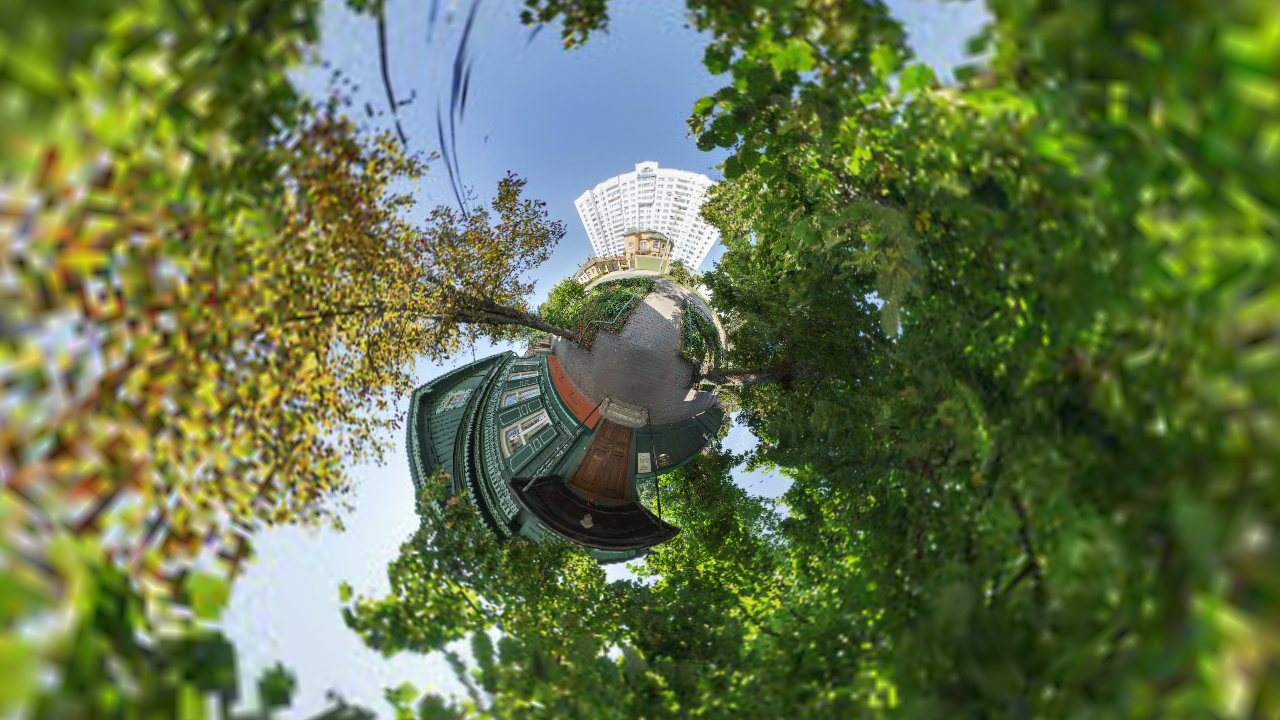

--- FILE ---
content_type: text/html; charset=UTF-8
request_url: https://turgenevmus.ru/Tour/Museum_Andreeva/TourMuseumAndreeva_.html
body_size: 2474
content:
<!DOCTYPE html>
<html>
	<head>
		<meta charset="utf-8" />
		<title>Museum Leonid Andreev | Virtual tour generated by Panotour</title>
		<meta name="description" content=" (Virtual tour generated by Panotour)" />
		<meta name="keywords" content="Museum Leonid Andreev,Virtual tour generated by Panotour" />
		<meta name="medium" content="mult" />
		<meta name="video_width" content="640"/>
		<meta name="video_height" content="480"/>
		<link rel="image_src" href="TourMuseumAndreeva_data/thumbnail.jpg" />

		<meta name="generator" content="Panotour Pro V2.5.14 64bits" />


		<meta name="author" content="Автор тура В.Тиняков +7(910)7478890" />

		<meta property="og:title" content="Museum Leonid Andreev | Virtual tour generated by Panotour" />
		<meta property="og:description" content=" (Virtual tour generated by Panotour)" />
		<meta property="og:type" content="website" />
		<meta property="og:image" content="TourMuseumAndreeva_data/thumbnail.jpg" />
		<meta name="twitter:card" content="summary" />
		<meta name="twitter:title" content="Museum Leonid Andreev | Virtual tour generated by Panotour" />
		<meta name="twitter:description" content=" (Virtual tour generated by Panotour)" />
		<meta name="twitter:image" content="TourMuseumAndreeva_data/thumbnail.jpg" />
		<meta name="viewport" content="target-densitydpi=device-dpi, width=device-width, initial-scale=1.0, minimum-scale=1.0, maximum-scale=1.0, user-scalable=no, minimal-ui, viewport-fit=cover"/>
		<meta name="apple-mobile-web-app-capable" content="yes"/>
		<meta name="apple-mobile-web-app-status-bar-style" content="default">
		<style type="text/css">
			@-ms-viewport { width: device-width; }
			@media only screen and (min-device-width: 800px) { html { overflow:hidden; } }
			* { padding: 0; margin: 0; }
			html { height: 100%; }
			body { height: 100%; overflow:hidden; }
			div#container { height: 100%; min-height: 100%; width: 100%; margin: 0 auto; }
			div#tourDIV {
				height:100%;
				position:relative;
				overflow:hidden;
			}
			div#panoDIV {
				height:100%;
				position:relative;
				overflow:hidden;
				-webkit-user-select: none;
				-khtml-user-select: none;
				-moz-user-select: none;
				-o-user-select: none;
				user-select: none;
			}


		</style>
				<!--[if !IE]><!-->
		<script type="text/javascript" src="TourMuseumAndreeva_data/lib/jquery-2.1.1.min.js"></script>
		<!--<![endif]-->
		<!--[if lte IE 8]>
		<script type="text/javascript" src="TourMuseumAndreeva_data/lib/jquery-1.11.1.min.js"></script>
		<![endif]-->
		<!--[if gt IE 8]>
		<script type="text/javascript" src="TourMuseumAndreeva_data/lib/jquery-2.1.1.min.js"></script>
		<![endif]-->


		<link type="text/css" href="TourMuseumAndreeva_data/lib/jquery-ui-1.11.1/jquery-ui.min.css" rel="stylesheet" />
		<script type="text/javascript" src="TourMuseumAndreeva_data/lib/jquery-ui-1.11.1/jquery-ui.min.js"></script>
		<script type="text/javascript" src="TourMuseumAndreeva_data/lib/jquery.ui.touch-punch.min.js"></script>
		<script type="text/javascript" src="TourMuseumAndreeva_data/lib/Kolor/KolorTools.min.js"></script>
		<script type="text/javascript" src="TourMuseumAndreeva_data/graphics/KolorBootstrap.js"></script>



		<style type="text/css">
			div#panoDIV.cursorMoveMode {
				cursor: move;
				cursor: url(TourMuseumAndreeva_data/graphics/cursors_move_html5.cur), move;
			}
			div#panoDIV.cursorDragMode {
				cursor: grab;
				cursor: -moz-grab;
				cursor: -webkit-grab;
				cursor: url(TourMuseumAndreeva_data/graphics/cursors_drag_html5.cur), default;
			}
		</style>

		<script type="text/javascript">

			function readDeviceOrientation() {
				// window.innerHeight is not supported by IE
				var winH = window.innerHeight ? window.innerHeight : jQuery(window).height();
				var winW = window.innerWidth ? window.innerWidth : jQuery(window).width();
				//force height for iframe usage
				if(!winH || winH == 0){
					winH = '100%';
				}
				// set the height of the document
				jQuery('html').css('height', winH);
				// scroll to top
				window.scrollTo(0,0);
			}
			jQuery( document ).ready(function() {
				if (/(iphone|ipod|ipad|android|iemobile|webos|fennec|blackberry|kindle|series60|playbook|opera\smini|opera\smobi|opera\stablet|symbianos|palmsource|palmos|blazer|windows\sce|windows\sphone|wp7|bolt|doris|dorothy|gobrowser|iris|maemo|minimo|netfront|semc-browser|skyfire|teashark|teleca|uzardweb|avantgo|docomo|kddi|ddipocket|polaris|eudoraweb|opwv|plink|plucker|pie|xiino|benq|playbook|bb|cricket|dell|bb10|nintendo|up.browser|playstation|tear|mib|obigo|midp|mobile|tablet)/.test(navigator.userAgent.toLowerCase())) {
					if(/iphone/.test(navigator.userAgent.toLowerCase()) && window.self === window.top){
						jQuery('body').css('height', '100.18%');
					}
					// add event listener on resize event (for orientation change)
					if (window.addEventListener) {
						window.addEventListener("load", readDeviceOrientation);
						window.addEventListener("resize", readDeviceOrientation);
						window.addEventListener("orientationchange", readDeviceOrientation);
					}
					//initial execution
					setTimeout(function(){readDeviceOrientation();},10);
				}
			});


			function accessWebVr(curScene, curTime){

				unloadPlayer();

				eventUnloadPlugins();

			  loadPlayer(true, curScene, curTime);
			}
			function accessStdVr(curScene, curTime){

				unloadPlayer();

				resetValuesForPlugins();

				loadPlayer(false, curScene, curTime);
			}
			function loadPlayer(isWebVr, curScene, curTime) {
				if (isWebVr) {
					embedpano({
						id:"krpanoSWFObject"
						,xml:"TourMuseumAndreeva_data/TourMuseumAndreeva__vr.xml"
						,target:"panoDIV"
						,passQueryParameters:true
						,bgcolor:"#000000"
						,html5:"only+webgl"
						,focus: false
						,vars:{skipintro:true,norotation:true,startscene:curScene,starttime:curTime }
					});
				} else {
					
					var isBot = /bot|googlebot|crawler|spider|robot|crawling/i.test(navigator.userAgent);
					embedpano({
						id:"krpanoSWFObject"

						,xml:"TourMuseumAndreeva_data/TourMuseumAndreeva_.xml"

						,target:"panoDIV"
						,passQueryParameters:true
						,bgcolor:"#000000"
						,focus: false
						,html5:isBot ? "always" : "only"
						,vars:{startscene:curScene,starttime:curTime}

					});
				}
				//apply focus on the visit if not embedded into an iframe
				if(top.location === self.location){
					kpanotour.Focus.applyFocus();
				}
			}
			function unloadPlayer(){
				if(jQuery('#krpanoSWFObject')){
					removepano('krpanoSWFObject');
				}

			}
			var currentPanotourPlayer = null;
			function getCurrentTourPlayer() {
				if (currentPanotourPlayer == null) {
					currentPanotourPlayer = document.getElementById('krpanoSWFObject');
				}
				return currentPanotourPlayer;
			}
		    function isVRModeRequested() {
				var querystr = window.location.search.substring(1);
				var params = querystr.split('&');
				for (var i=0; i<params.length; i++){
					if (params[i].toLowerCase() == "vr"){
						return true;
					}
				}
				return false;
			}
		</script>
	</head>
	<body>
		<div id="container">

			<div id="tourDIV">
				<div id="panoDIV">
					<noscript>

						You must activate javascript to visualize the Virtual Tour : Museum Leonid Andreev (Virtual tour generated by Panotour).

					</noscript>
				</div>


				

<!-- KolorMap container -->
<div id="mapcontainer">
	<div id="mapDIV"></div>
</div>


				<script type="text/javascript" src="TourMuseumAndreeva_data/TourMuseumAndreeva_.js"></script>
				<script type="text/javascript">
					if (isVRModeRequested()){
						accessWebVr();
					}else{
						accessStdVr();
					}
				</script>
			</div>
		</div>
	</body>
</html>

--- FILE ---
content_type: text/xml
request_url: https://turgenevmus.ru/Tour/Museum_Andreeva/TourMuseumAndreeva_data/TourMuseumAndreeva__messages_en.xml
body_size: 96439
content:
<?xml version="1.0" encoding="UTF-8"?>
<krpano>

<!-- ************************ -->
<!--         Messages         -->
<!-- ************************ -->

  <data name="en_project_title"><![CDATA[Museum Leonid Andreev]]></data>
  <data name="en_project_author_name"><![CDATA[Автор тура В.Тиняков +7(910)7478890]]></data>



  <data name="en_pano61669_title"><![CDATA[Фасад дома Л.Н. Андреева со стороны улицы 2-я Пушкарная]]></data>
  <data name="en_spotpoint61706_tooltip"><![CDATA[Вход в музей]]></data>
  <data name="en_spotpolygon68106_tooltip"><![CDATA[Для писем]]></data>


  <data name="en_pano61670_title"><![CDATA[Вход в музей ]]></data>
  <data name="en_spotpoint61707_tooltip"><![CDATA[На улицу 2-я Пушкарная]]></data>
  <data name="en_spotpoint61725_tooltip"><![CDATA[Коридор]]></data>


  <data name="en_pano61671_title"><![CDATA[Вход в дом]]></data>
  <data name="en_spotpoint61708_tooltip"><![CDATA[Выход во двор. Лестница на чердак]]></data>
  <data name="en_spotpoint67899_tooltip"><![CDATA[К выходу]]></data>
  <data name="en_spotpoint67900_tooltip"><![CDATA[Прихожая]]></data>


  <data name="en_pano67891_title"><![CDATA[Лестница на чердак. Выход во двор]]></data>
  <data name="en_spotpoint67894_tooltip"><![CDATA[Выход во двор]]></data>
  <data name="en_spotpoint67898_tooltip"><![CDATA[Вход в дом]]></data>


  <data name="en_pano61676_title"><![CDATA[Выход во двор]]></data>
  <data name="en_spotpoint61709_tooltip"><![CDATA[Во дворе дома]]></data>
  <data name="en_spotpoint67897_tooltip"><![CDATA[В коридор дома. Лестница на чердак]]></data>


  <data name="en_pano61677_title"><![CDATA[Во дворе дома]]></data>
  <data name="en_spotpoint67896_tooltip"><![CDATA[Вход в дом]]></data>


  <data name="en_pano61678_title"><![CDATA[Прихожая]]></data>
  <data name="en_spotpoint61711_tooltip"><![CDATA[Гостиная: "Орёл в жизни и творчестве Леонида Андреева. 1 часть]]></data>
  <data name="en_spotpoint67519_tooltip"><![CDATA[В коридор]]></data>
  <data name="en_spotpoint67956_tooltip"><![CDATA[Зал: "Вынужденный эмигрант"]]></data>
  <data name="en_spotpolygon68353_tooltip"><![CDATA[Дорожный сундук А.Н. Андреева, младшего брата Л.Н. Андреева]]></data>
  <data name="en_spotpolygon68355_tooltip"><![CDATA[Л.Н. Андреев. Литография с рисунка В.А. Серова.1907. Факсимильная копия]]></data>
  <data name="en_spotpolygon68598_tooltip"><![CDATA[План Орла. 1887 год. Составитель Н.И. Андреев (увеличить клавишей "+", или колесом мыши)]]></data>


  <data name="en_pano61679_title"><![CDATA[Гостиная 1]]></data>
  <data name="en_spotpolygon68851_tooltip"><![CDATA[Метрическое свидетельство о крещении Леонида Андреева в церкви Михаила Архангела]]></data>


  <data name="en_pano61680_title"><![CDATA[Гостиная 1]]></data>
  <data name="en_spotpoint67902_tooltip"><![CDATA[Гостиная. 2 часть]]></data>
  <data name="en_spotpolygon67987_tooltip"><![CDATA[Автопортрет с детской фотографии 1874 года. Леонид Андреев. Соус, гуашь, тушь. 1897.]]></data>


  <data name="en_pano61690_title"><![CDATA[Гостиная 2]]></data>
  <data name="en_spotpoint61714_tooltip"><![CDATA[Кабинет писателя: "На вершине славы"]]></data>
  <data name="en_spotpolygon67988_tooltip"><![CDATA[Л.Н. Андреев с сыном Саввой. Орел, 1910]]></data>
  <data name="en_spotpolygon67989_tooltip"><![CDATA[Автопортрет. Леонид Андреев. Гуашь, соус. 1897]]></data>
  <data name="en_spotpolygon68229_tooltip"><![CDATA[Рояль. Единственная сохранившаяся вещь Андреевых из орловского дома]]></data>
  <data name="en_spotpolygon69004_tooltip"><![CDATA[Л.Н. Андреев с матерью А.Н. Андреевой. Москва, 1902]]></data>
  <data name="en_spotpolygon69119_tooltip"><![CDATA[Л.Н. Андреев с женой А.М. Андреевой (Велигорской). Одесса. 1902]]></data>


  <data name="en_pano61686_title"><![CDATA[Кабинет писателя: "На вершине славы"]]></data>
  <data name="en_spotpoint61715_tooltip"><![CDATA[Прихожая]]></data>
  <data name="en_spotpolygon67990_tooltip"><![CDATA[Портрет Л.Н. Толстого. Леонид Андреев. Тушь, карандаш. 1890-е годы]]></data>
  <data name="en_spotpolygon67991_tooltip"><![CDATA[Макет дачи Л.Н. Андреева на Черной речке]]></data>
  <data name="en_spotpolygon67994_tooltip"><![CDATA[Печатная машинка "Ремингтон"]]></data>
  <data name="en_spotpolygon68329_tooltip"><![CDATA[Подлинная мебель и предметы интерьера из дома Андреевых на Черной речке]]></data>
  <data name="en_spotpolygon68331_tooltip"><![CDATA[Леонид Андреев. Художник В.И. Россинский. Эскиз. Холст. Масло.1903]]></data>
  <data name="en_spotpolygon68336_tooltip"><![CDATA[Письменный стол писателя]]></data>
  <data name="en_spotpolygon68350_tooltip"><![CDATA[Чернильница в виде головы египтянки]]></data>
  <data name="en_spotpolygon69120_tooltip"><![CDATA[Бронзовые подсвечники]]></data>
  <data name="en_spotpolygon69121_tooltip"><![CDATA[Подлинная мебель и предметы интерьера из дома Андреевых на Черной речке]]></data>
  <data name="en_spotpolygon69127_tooltip"><![CDATA[Подлинная мебель и предметы интерьера из дома Андреевых на Черной речке]]></data>


  <data name="en_pano67953_title"><![CDATA[Зал: "Вынужденный эмигрант"]]></data>
  <data name="en_spotpolygon67998_tooltip"><![CDATA[Стереоскоп]]></data>
  <data name="en_spotpolygon68000_tooltip"><![CDATA[Авторучка писателя]]></data>
  <data name="en_spotpolygon68002_tooltip"><![CDATA[Сборник рассказов с автографом Леонида Андреева]]></data>
  <data name="en_spotpolygon68003_tooltip"><![CDATA[Прядь волос писателя]]></data>
  <data name="en_spotpolygon68008_tooltip"><![CDATA[Портрет Л.Н. Андреева. Рисунок В.Л. Андреева, младшего сына писателя. Бумага, уголь. 1957]]></data>
  <data name="en_spotpolygon68338_tooltip"><![CDATA[Туалетный столик. Стоял в комнате Анны Ильиничны, жены Л.Н. Андреева]]></data>
  <data name="en_spotpolygon68341_tooltip"><![CDATA[Кофемолка-мельница]]></data>
  <data name="en_spotpolygon68344_tooltip"><![CDATA["Храм Весты". Подставка для письменных принадлежностей]]></data>
  <data name="en_spotpolygon68346_tooltip"><![CDATA[Шкатулка для рукоделия]]></data>
  <data name="en_spotpolygon68348_tooltip"><![CDATA[Прижизненные издания произведений Леонида Андреева]]></data>
  <data name="en_spotpolygon68730_tooltip"><![CDATA[Портрет Вадима Леонидовича Андреева, старшего сына Л.Н. Андреева. Худ. Г.Б. Смирнов. 1970]]></data>
  <data name="en_spotpolygon69128_tooltip"><![CDATA[Подлинная мебель и предметы интерьера из дома Андреевых на Черной речке]]></data>
  <data name="en_spotpolygon69129_tooltip"><![CDATA[Подлинная мебель и предметы интерьера из дома Андреевых на Черной речке]]></data>
  <data name="en_spotpolygon69130_tooltip"><![CDATA[Подлинная мебель и предметы интерьера из дома Андреевых на Черной речке]]></data>


  <data name="en_pano68722_title"><![CDATA[План Орла 1887 года]]></data>
  <data name="en_spotpoint69132_tooltip"><![CDATA[Закрыть]]></data>


  <data name="en_pano68849_title"><![CDATA[Метрическое свидетельство]]></data>
  <data name="en_spotpoint69133_tooltip"><![CDATA[Закрыть]]></data>


	<data name="en_spotmap69287_tooltip"><![CDATA[Дом-музей Леонида Андреева]]></data>




  <data name="en_controlBar_classichomeTip"><![CDATA[В начало тура]]></data>
  <data name="en_controlBar_classicopenFsTip"><![CDATA[Развернуть экран]]></data>
  <data name="en_controlBar_classiccloseFsTip"><![CDATA[Свернуть экран]]></data>
  <data name="en_controlBar_classicautorotateOnTip"><![CDATA[Включить автовращение]]></data>
  <data name="en_controlBar_classicautorotateOffTip"><![CDATA[Выключить автовращение]]></data>
  <data name="en_controlBar_classicsoundsOnTip"><![CDATA[Включить звук]]></data>
  <data name="en_controlBar_classicsoundsOffTip"><![CDATA[Выключить звук]]></data>
  <data name="en_controlBar_classicshareTip"><![CDATA[Поделиться туром]]></data>
  <data name="en_controlBar_classicdisplayInfoTip"><![CDATA[Показать информацию]]></data>
  <data name="en_controlBar_classichideInfoTip"><![CDATA[Скрыть информацию]]></data>
  <data name="en_controlBar_classicctrlmodeDragTip"><![CDATA[Изменить курсор]]></data>
  <data name="en_controlBar_classicctrlmodeMoveTip"><![CDATA[Изменить курсор]]></data>
  <data name="en_prevnexttheme8prevSceneTip"><![CDATA[Предыдущая сцена]]></data>
  <data name="en_prevnexttheme8nextSceneTip"><![CDATA[Следующая сцена]]></data>
  <data name="en_socialShareclose_text"><![CDATA[Close]]></data>
  <data name="en_buttontooltip"><![CDATA[Перейти на сайт музея]]></data>
  <data name="en_buttononclick102727openurlwebsiteurl"><![CDATA[http://turgenevmus.ru/dom-muzej-l-n-andreeva/]]></data>
  <data name="en_contextmenuopenFsLabel"><![CDATA[Enter Fullscreen]]></data>
  <data name="en_contextmenucloseFsLabel"><![CDATA[Exit Fullscreen]]></data>
  <data name="en_contextmenuopenVrLabel"><![CDATA[Enter VR mode]]></data>
  <data name="en_contextmenunormallabel"><![CDATA[Normal View]]></data>
  <data name="en_contextmenufisheyelabel"><![CDATA[Fisheye View]]></data>
  <data name="en_contextmenuarchitecturallabel"><![CDATA[Architectural View]]></data>
  <data name="en_contextmenulittleplanetlabel"><![CDATA[Little Planet View]]></data>
  <data name="en_contextmenufisheyeballlabel"><![CDATA[Fisheye Ball View]]></data>
  <data name="en_descriptiondisplay_close_text"><![CDATA[Close]]></data>
  <data name="en_panotourmapskey"><![CDATA[]]></data>
  <data name="en_panotourmapsmap_title"><![CDATA[Дом-музей Леонида Андреева на карте города]]></data>
  <data name="en_panotourmapsdisplay_close_text"><![CDATA[Close]]></data>
  <data name="en_togglebuttonfirsttooltip"><![CDATA[Показать на карте]]></data>
  <data name="en_togglebuttonsecondtooltip"><![CDATA[Показать на карте]]></data>


  <data name="en_vr_setup_hmd0"><![CDATA[SELECT YOUR HMD]]></data>
  <data name="en_vr_setup_advanced"><![CDATA[ADVANCED SETTINGS]]></data>
  <data name="en_vr_setup_title"><![CDATA[WEB VR SETTINGS]]></data>
  <data name="en_vr_setup_dvn1"><![CDATA[Device:]]></data>
  <data name="en_vr_setup_siz1"><![CDATA[Screen size:]]></data>
  <data name="en_vr_setup_ipd1"><![CDATA[IPD:]]></data>
  <data name="en_vr_setup_hmd1"><![CDATA[HMD:]]></data>
  <data name="en_vr_setup_hmd3"><![CDATA[Customize]]></data>
  <data name="en_vr_setup_cal"><![CDATA[Calibrate gyroscope]]></data>
  <data name="en_vr_setup_sav"><![CDATA[SAVE]]></data>
  <data name="en_vr_setup_rst"><![CDATA[RESET]]></data>
  <data name="en_vr_setup_simple"><![CDATA[SIMPLE]]></data>
  <data name="en_vr_setup_cls"><![CDATA[CLOSE]]></data>
  <data name="en_vr_setup_m31"><![CDATA[HMD SETTINGS]]></data>
  <data name="en_vr_setup_fov1"><![CDATA[FOV:]]></data>
  <data name="en_vr_setup_dst1"><![CDATA[Distortion:]]></data>
  <data name="en_vr_setup_d2tx"><![CDATA[Distortion 2:]]></data>
  <data name="en_vr_setup_vig1"><![CDATA[Vignette:]]></data>
  <data name="en_vr_setup_cac1"><![CDATA[Chromatic aberration:]]></data>
  <data name="en_vr_setup_olp1"><![CDATA[Overlap:]]></data>
  <data name="en_vr_setup_m35"><![CDATA[RETURN]]></data>
  <data name="en_vr_setup_cb1"><![CDATA[GYROSCOPE]]></data>
  <data name="en_vr_setup_cb2"><![CDATA[Place the device on a flat and[br]stable surface and tab CALIBRATE[br]to correct a gyroscope drifting.]]></data>
  <data name="en_vr_setup_cb3"><![CDATA[CALIBRATE]]></data>
  <data name="en_vr_setup_cb4"><![CDATA[RESET]]></data>
  <data name="en_vr_setup_cb5"><![CDATA[RETURN]]></data>
  <data name="en_vr_setup_cb6"><![CDATA[Calibrating...]]></data>
  <data name="en_vr_setup_cb7"><![CDATA[Successful calibration]]></data>
  <data name="en_vr_setup_cb8"><![CDATA[Calibration failed]]></data>
  <data name="en_vr_setup_unavailable"><![CDATA[VR mode[br]is unavailable on your device]]></data>


  <data name="en_project_description"><![CDATA[<p><br></p>]]></data>


  <data name="en_pano61669_description"><![CDATA[<h2 style="margin:0cm;margin-bottom:.0001pt"><span style="font-size:16.0pt;font-family:&quot;Arial&quot;,&quot;sans-serif&quot;;color:#6EC1E4;text-transform:uppercase">О ДОМЕ Л.Н. АНДРЕЕВА<o:p></o:p></span></h2><h2 style="margin:0cm;margin-bottom:.0001pt"><span style="font-size:16.0pt;font-family:&quot;Arial&quot;,&quot;sans-serif&quot;;color:#6EC1E4;text-transform:uppercase"><o:p>&nbsp;</o:p></span></h2><p style="margin-top:0cm;margin-right:0cm;margin-bottom:21.0pt;margin-left:0cm;text-align:justify"><span style="font-family:&quot;Arial&quot;,&quot;sans-serif&quot;;color:black">&nbsp; &nbsp; &nbsp;В Орле на 2-й Пушкарной улице сохранился дом семьи Андреевых. В этом доме прошли детские и юношеские годы будущего писателя, а в настоящее время в нем размещается&nbsp;<span style="font-family: Arial, sans-serif;">музей Леонида Андреева</span>. &nbsp; &nbsp; &nbsp; &nbsp; &nbsp; &nbsp; &nbsp; &nbsp; &nbsp; Основным экспонатом этого музея является сам дом, сохранившийся до наших дней почти в своем первозданном виде. Отсюда в 1882г. Леонид пошёл в первый класс гимназии, а в 1891 – уехал из этого дома в большую жизнь, учиться в Петербургском университете. Воссоздавая атмосферу жизни и быта бывшей окраины города Орла конца 19 века, экспозиция музея ведет посетителей к пониманию истоков разносторонних дарований талантливого, оригинального человека. Наряду с материалами, рассказывающими о литературном творчестве писателя, посетители узнают о Леониде Андрееве-художнике, фотографе. Необычайная талантливость, выразившаяся в самых разнообразных формаххудожественного творчества, и составляет&nbsp;<span style="font-family: Arial, sans-serif;">Мир Леонида Андреева</span>. В Орле, на углу окраинных улиц 1-й Пушкарной и Дальней Посадской (ныне Панчука) родился будущий писатель, которого Максим Горький считал человеком «редкой оригинальности, редкого таланта и достаточно мужественным в своих поисках истины». На 2-й Пушкарной улице сохранился большой деревянный дом украшенный резьбой, в десять комнат, с террасой, выходящей в сад. В 1874 году отец писателя, частный землемер-таксатор Николай Иванович Андреев, купил у солдатки Прасковьи Горлевской&nbsp; место и построил дом по собственному проекту. На доме с 1960 года – мемориальная доска: «В этом доме прошли детские и юношеские годы известного русского писателя Леонида Николаевича Андреева». Дом Андреевых является основным экспонатом музея. Он сохранился до наших дней почти в первозданном виде. В 2014 году дому исполнилось 140 лет. В нем Леонид Андреев прожил семнадцать лет (с 1874 по 1891), отсюда уехал учиться, сначала в Петербургский, а затем в Московский университет, сюда приезжал на зимние и летние вакации. Многое помнят стены дома. Помнят, как исследовал Леонид чердаки и подвалы в поисках того, что взрослые называют одним словом – «мусор», как читал он книги Майн Рида и Жюля Верна; мечтал о дальних морских путешествиях, воображал себя «вождем краснокожих», а после посещения театра разыгрывал целые спектакли перед своими сверстниками. В этом доме мать Анастасия Николаевна помогала сыну делать первые рисунки, научила фантазировать и приучила его к сознательному творчеству. Позже Леонид Андреев напишет в своей автобиографии, что его художественные таланты идут именно с материнской стороны.</span><span style="font-family:&quot;Arial&quot;,&quot;sans-serif&quot;;color:#7A7A7A"><o:p></o:p></span></p><p style="line-height:normal;mso-outline-level:2"></p><p><span style="font-size:12.0pt;line-height:115%"><o:p>&nbsp;</o:p></span></p><p style="line-height:normal;mso-outline-level:2"></p>]]></data>



  <data name="en_pano61670_description"><![CDATA[<h2 style="color: rgb(0, 0, 0); font-family: 'Times New Roman'; font-style: normal; font-variant: normal; letter-spacing: normal; line-height: normal; orphans: auto; text-align: start; text-indent: 0px; text-transform: none; white-space: normal; widows: 1; word-spacing: 0px; -webkit-text-stroke-width: 0px; margin: 0cm 0cm 0.0001pt;"><span style="font-size: 16pt; font-family: Arial, sans-serif; color: rgb(110, 193, 228); text-transform: uppercase;">О ДОМЕ Л.Н. АНДРЕЕВА<o:p></o:p></span></h2><h2 style="color: rgb(0, 0, 0); font-family: 'Times New Roman'; font-style: normal; font-variant: normal; letter-spacing: normal; line-height: normal; orphans: auto; text-align: start; text-indent: 0px; text-transform: none; white-space: normal; widows: 1; word-spacing: 0px; -webkit-text-stroke-width: 0px; margin: 0cm 0cm 0.0001pt;"><span style="font-size: 16pt; font-family: Arial, sans-serif; color: rgb(110, 193, 228); text-transform: uppercase;"><o:p>&nbsp;</o:p></span></h2><h2 style="color: rgb(0, 0, 0); font-family: 'Times New Roman'; font-style: normal; font-variant: normal; letter-spacing: normal; line-height: normal; orphans: auto; text-align: start; text-indent: 0px; text-transform: none; white-space: normal; widows: 1; word-spacing: 0px; -webkit-text-stroke-width: 0px; margin: 0cm 0cm 0.0001pt;"><p style="font-size: medium; font-weight: normal; margin: 0cm 0cm 21pt; text-align: justify;"><span style="font-family: Arial, sans-serif;">&nbsp; &nbsp; &nbsp;В Орле на 2-й Пушкарной улице сохранился дом семьи Андреевых. В этом доме прошли детские и юношеские годы будущего писателя, а в настоящее время в нем размещается&nbsp;музей Леонида Андреева. &nbsp; &nbsp; &nbsp; &nbsp; &nbsp; &nbsp; &nbsp; &nbsp; &nbsp; Основным экспонатом этого музея является сам дом, сохранившийся до наших дней почти в своем первозданном виде. Отсюда в 1882г. Леонид пошёл в первый класс гимназии, а в 1891 – уехал из этого дома в большую жизнь, учиться в Петербургском университете. Воссоздавая атмосферу жизни и быта бывшей окраины города Орла конца 19 века, экспозиция музея ведет посетителей к пониманию истоков разносторонних дарований талантливого, оригинального человека. Наряду с материалами, рассказывающими о литературном творчестве писателя, посетители узнают о Леониде Андрееве-художнике, фотографе. Необычайная талантливость, выразившаяся в самых разнообразных формаххудожественного творчества, и составляет&nbsp;Мир Леонида Андреева. В Орле, на углу окраинных улиц 1-й Пушкарной и Дальней Посадской (ныне Панчука) родился будущий писатель, которого Максим Горький считал человеком «редкой оригинальности, редкого таланта и достаточно мужественным в своих поисках истины». На 2-й Пушкарной улице сохранился большой деревянный дом украшенный резьбой, в десять комнат, с террасой, выходящей в сад. В 1874 году отец писателя, частный землемер-таксатор Николай Иванович Андреев, купил у солдатки Прасковьи Горлевской&nbsp; место и построил дом по собственному проекту. На доме с 1960 года – мемориальная доска: «В этом доме прошли детские и юношеские годы известного русского писателя Леонида Николаевича Андреева». Дом Андреевых является основным экспонатом музея. Он сохранился до наших дней почти в первозданном виде. В 2014 году дому исполнилось 140 лет. В нем Леонид Андреев прожил семнадцать лет (с 1874 по 1891), отсюда уехал учиться, сначала в Петербургский, а затем в Московский университет, сюда приезжал на зимние и летние вакации. Многое помнят стены дома. Помнят, как исследовал Леонид чердаки и подвалы в поисках того, что взрослые называют одним словом – «мусор», как читал он книги Майн Рида и Жюля Верна; мечтал о дальних морских путешествиях, воображал себя «вождем краснокожих», а после посещения театра разыгрывал целые спектакли перед своими сверстниками. В этом доме мать Анастасия Николаевна помогала сыну делать первые рисунки, научила фантазировать и приучила его к сознательному творчеству. Позже Леонид Андреев напишет в своей автобиографии, что его художественные таланты идут именно с материнской стороны.</span><span style="font-family: Arial, sans-serif; color: rgb(122, 122, 122);"><o:p></o:p></span></p><p style="font-size: medium; font-weight: normal;"></p><p style="font-size: medium; font-weight: normal;"><span style="font-size: 12pt; line-height: 18.4px;">&nbsp;</span></p></h2>]]></data>



  <data name="en_pano61671_description"><![CDATA[<h2 style="color: rgb(0, 0, 0); font-family: 'Times New Roman'; font-style: normal; font-variant: normal; letter-spacing: normal; line-height: normal; orphans: auto; text-align: start; text-indent: 0px; text-transform: none; white-space: normal; widows: 1; word-spacing: 0px; -webkit-text-stroke-width: 0px; margin: 0cm 0cm 0.0001pt;"><span style="font-size: 16pt; font-family: Arial, sans-serif; color: rgb(110, 193, 228); text-transform: uppercase;">О ДОМЕ Л.Н. АНДРЕЕВА<o:p></o:p></span></h2><h2 style="color: rgb(0, 0, 0); font-family: 'Times New Roman'; font-style: normal; font-variant: normal; letter-spacing: normal; line-height: normal; orphans: auto; text-align: start; text-indent: 0px; text-transform: none; white-space: normal; widows: 1; word-spacing: 0px; -webkit-text-stroke-width: 0px; margin: 0cm 0cm 0.0001pt;"><span style="font-size: 16pt; font-family: Arial, sans-serif; color: rgb(110, 193, 228); text-transform: uppercase;"><o:p>&nbsp;</o:p></span></h2><p style="color: rgb(0, 0, 0); font-family: 'Times New Roman'; font-size: medium; font-style: normal; font-variant: normal; font-weight: normal; letter-spacing: normal; line-height: normal; orphans: auto; text-indent: 0px; text-transform: none; white-space: normal; widows: 1; word-spacing: 0px; -webkit-text-stroke-width: 0px; margin: 0cm 0cm 21pt; text-align: justify;"><span style="font-family: Arial, sans-serif; color: black;">&nbsp; &nbsp; &nbsp;В Орле на 2-й Пушкарной улице сохранился дом семьи Андреевых. В этом доме прошли детские и юношеские годы будущего писателя, а в настоящее время в нем размещается&nbsp;<span style="font-family: Arial, sans-serif;">музей Леонида Андреева</span>. &nbsp; &nbsp; &nbsp; &nbsp; &nbsp; &nbsp; &nbsp; &nbsp; &nbsp; Основным экспонатом этого музея является сам дом, сохранившийся до наших дней почти в своем первозданном виде. Отсюда в 1882г. Леонид пошёл в первый класс гимназии, а в 1891 – уехал из этого дома в большую жизнь, учиться в Петербургском университете. Воссоздавая атмосферу жизни и быта бывшей окраины города Орла конца 19 века, экспозиция музея ведет посетителей к пониманию истоков разносторонних дарований талантливого, оригинального человека. Наряду с материалами, рассказывающими о литературном творчестве писателя, посетители узнают о Леониде Андрееве-художнике, фотографе. Необычайная талантливость, выразившаяся в самых разнообразных формаххудожественного творчества, и составляет&nbsp;<span style="font-family: Arial, sans-serif;">Мир Леонида Андреева</span>. В Орле, на углу окраинных улиц 1-й Пушкарной и Дальней Посадской (ныне Панчука) родился будущий писатель, которого Максим Горький считал человеком «редкой оригинальности, редкого таланта и достаточно мужественным в своих поисках истины». На 2-й Пушкарной улице сохранился большой деревянный дом украшенный резьбой, в десять комнат, с террасой, выходящей в сад. В 1874 году отец писателя, частный землемер-таксатор Николай Иванович Андреев, купил у солдатки Прасковьи Горлевской&nbsp; место и построил дом по собственному проекту. На доме с 1960 года – мемориальная доска: «В этом доме прошли детские и юношеские годы известного русского писателя Леонида Николаевича Андреева». Дом Андреевых является основным экспонатом музея. Он сохранился до наших дней почти в первозданном виде. В 2014 году дому исполнилось 140 лет. В нем Леонид Андреев прожил семнадцать лет (с 1874 по 1891), отсюда уехал учиться, сначала в Петербургский, а затем в Московский университет, сюда приезжал на зимние и летние вакации. Многое помнят стены дома. Помнят, как исследовал Леонид чердаки и подвалы в поисках того, что взрослые называют одним словом – «мусор», как читал он книги Майн Рида и Жюля Верна; мечтал о дальних морских путешествиях, воображал себя «вождем краснокожих», а после посещения театра разыгрывал целые спектакли перед своими сверстниками. В этом доме мать Анастасия Николаевна помогала сыну делать первые рисунки, научила фантазировать и приучила его к сознательному творчеству. Позже Леонид Андреев напишет в своей автобиографии, что его художественные таланты идут именно с материнской стороны.</span><span style="font-family: Arial, sans-serif; color: rgb(122, 122, 122);"><o:p></o:p></span></p><p style="color: rgb(0, 0, 0); font-family: 'Times New Roman'; font-size: medium; font-style: normal; font-variant: normal; font-weight: normal; letter-spacing: normal; line-height: normal; orphans: auto; text-align: start; text-indent: 0px; text-transform: none; white-space: normal; widows: 1; word-spacing: 0px; -webkit-text-stroke-width: 0px;"></p><p style="color: rgb(0, 0, 0); font-family: 'Times New Roman'; font-size: medium; font-style: normal; font-variant: normal; font-weight: normal; letter-spacing: normal; line-height: normal; orphans: auto; text-align: start; text-indent: 0px; text-transform: none; white-space: normal; widows: 1; word-spacing: 0px; -webkit-text-stroke-width: 0px;"></p><p style="color: rgb(0, 0, 0); font-family: 'Times New Roman'; font-size: medium; font-style: normal; font-variant: normal; font-weight: normal; letter-spacing: normal; line-height: normal; orphans: auto; text-align: start; text-indent: 0px; text-transform: none; white-space: normal; widows: 1; word-spacing: 0px; -webkit-text-stroke-width: 0px;"><span style="font-size: 12pt; line-height: 18.4px;"><o:p>&nbsp;</o:p></span></p>]]></data>



  <data name="en_pano67891_description"><![CDATA[<h2 style="margin: 0cm 0cm 0.0001pt;"><span style="font-size: 16pt; font-family: Arial, sans-serif; color: rgb(110, 193, 228); text-transform: uppercase;">О ДОМЕ Л.Н. АНДРЕЕВА<o:p></o:p></span></h2><h2 style="margin: 0cm 0cm 0.0001pt;"><span style="font-size: 16pt; font-family: Arial, sans-serif; color: rgb(110, 193, 228); text-transform: uppercase;">&nbsp;</span></h2><p style="margin: 0cm 0cm 21pt; text-align: justify;"><span style="font-family: Arial, sans-serif;">&nbsp; &nbsp; &nbsp;В Орле на 2-й Пушкарной улице сохранился дом семьи Андреевых. В этом доме прошли детские и юношеские годы будущего писателя, а в настоящее время в нем размещается&nbsp;музей Леонида Андреева. &nbsp; &nbsp; &nbsp; &nbsp; &nbsp; &nbsp; &nbsp; &nbsp; &nbsp; Основным экспонатом этого музея является сам дом, сохранившийся до наших дней почти в своем первозданном виде. Отсюда в 1882г. Леонид пошёл в первый класс гимназии, а в 1891 – уехал из этого дома в большую жизнь, учиться в Петербургском университете. Воссоздавая атмосферу жизни и быта бывшей окраины города Орла конца 19 века, экспозиция музея ведет посетителей к пониманию истоков разносторонних дарований талантливого, оригинального человека. Наряду с материалами, рассказывающими о литературном творчестве писателя, посетители узнают о Леониде Андрееве-художнике, фотографе. Необычайная талантливость, выразившаяся в самых разнообразных формаххудожественного творчества, и составляет&nbsp;Мир Леонида Андреева. В Орле, на углу окраинных улиц 1-й Пушкарной и Дальней Посадской (ныне Панчука) родился будущий писатель, которого Максим Горький считал человеком «редкой оригинальности, редкого таланта и достаточно мужественным в своих поисках истины». На 2-й Пушкарной улице сохранился большой деревянный дом украшенный резьбой, в десять комнат, с террасой, выходящей в сад. В 1874 году отец писателя, частный землемер-таксатор Николай Иванович Андреев, купил у солдатки Прасковьи Горлевской&nbsp; место и построил дом по собственному проекту. На доме с 1960 года – мемориальная доска: «В этом доме прошли детские и юношеские годы известного русского писателя Леонида Николаевича Андреева». Дом Андреевых является основным экспонатом музея. Он сохранился до наших дней почти в первозданном виде. В 2014 году дому исполнилось 140 лет. В нем Леонид Андреев прожил семнадцать лет (с 1874 по 1891), отсюда уехал учиться, сначала в Петербургский, а затем в Московский университет, сюда приезжал на зимние и летние вакации. Многое помнят стены дома. Помнят, как исследовал Леонид чердаки и подвалы в поисках того, что взрослые называют одним словом – «мусор», как читал он книги Майн Рида и Жюля Верна; мечтал о дальних морских путешествиях, воображал себя «вождем краснокожих», а после посещения театра разыгрывал целые спектакли перед своими сверстниками. В этом доме мать Анастасия Николаевна помогала сыну делать первые рисунки, научила фантазировать и приучила его к сознательному творчеству. Позже Леонид Андреев напишет в своей автобиографии, что его художественные таланты идут именно с материнской стороны.</span><span style="font-family: Arial, sans-serif; color: rgb(122, 122, 122);"><o:p></o:p></span></p><p></p><p><span style="font-size: 12pt; line-height: 18.4px;">&nbsp;</span></p>]]></data>



  <data name="en_pano61676_description"><![CDATA[<h2 style="color: rgb(0, 0, 0); font-family: 'Times New Roman'; font-style: normal; font-variant: normal; letter-spacing: normal; line-height: normal; orphans: auto; text-align: start; text-indent: 0px; text-transform: none; white-space: normal; widows: 1; word-spacing: 0px; -webkit-text-stroke-width: 0px; margin: 0cm 0cm 0.0001pt;"><span style="font-size: 16pt; font-family: Arial, sans-serif; color: rgb(110, 193, 228); text-transform: uppercase;">О ДОМЕ Л.Н. АНДРЕЕВА<o:p></o:p></span></h2><h2 style="color: rgb(0, 0, 0); font-family: 'Times New Roman'; font-style: normal; font-variant: normal; letter-spacing: normal; line-height: normal; orphans: auto; text-align: start; text-indent: 0px; text-transform: none; white-space: normal; widows: 1; word-spacing: 0px; -webkit-text-stroke-width: 0px; margin: 0cm 0cm 0.0001pt;"><span style="font-size: 16pt; font-family: Arial, sans-serif; color: rgb(110, 193, 228); text-transform: uppercase;"><o:p>&nbsp;</o:p></span></h2><p style="color: rgb(0, 0, 0); font-family: 'Times New Roman'; font-size: medium; font-style: normal; font-variant: normal; font-weight: normal; letter-spacing: normal; line-height: normal; orphans: auto; text-indent: 0px; text-transform: none; white-space: normal; widows: 1; word-spacing: 0px; -webkit-text-stroke-width: 0px; margin: 0cm 0cm 21pt; text-align: justify;"><span style="font-family: Arial, sans-serif; color: black;">&nbsp; &nbsp; &nbsp;В Орле на 2-й Пушкарной улице сохранился дом семьи Андреевых. В этом доме прошли детские и юношеские годы будущего писателя, а в настоящее время в нем размещается&nbsp;<span style="font-family: Arial, sans-serif;">музей Леонида Андреева</span>. &nbsp; &nbsp; &nbsp; &nbsp; &nbsp; &nbsp; &nbsp; &nbsp; &nbsp; Основным экспонатом этого музея является сам дом, сохранившийся до наших дней почти в своем первозданном виде. Отсюда в 1882г. Леонид пошёл в первый класс гимназии, а в 1891 – уехал из этого дома в большую жизнь, учиться в Петербургском университете. Воссоздавая атмосферу жизни и быта бывшей окраины города Орла конца 19 века, экспозиция музея ведет посетителей к пониманию истоков разносторонних дарований талантливого, оригинального человека. Наряду с материалами, рассказывающими о литературном творчестве писателя, посетители узнают о Леониде Андрееве-художнике, фотографе. Необычайная талантливость, выразившаяся в самых разнообразных формаххудожественного творчества, и составляет&nbsp;<span style="font-family: Arial, sans-serif;">Мир Леонида Андреева</span>. В Орле, на углу окраинных улиц 1-й Пушкарной и Дальней Посадской (ныне Панчука) родился будущий писатель, которого Максим Горький считал человеком «редкой оригинальности, редкого таланта и достаточно мужественным в своих поисках истины». На 2-й Пушкарной улице сохранился большой деревянный дом украшенный резьбой, в десять комнат, с террасой, выходящей в сад. В 1874 году отец писателя, частный землемер-таксатор Николай Иванович Андреев, купил у солдатки Прасковьи Горлевской&nbsp; место и построил дом по собственному проекту. На доме с 1960 года – мемориальная доска: «В этом доме прошли детские и юношеские годы известного русского писателя Леонида Николаевича Андреева». Дом Андреевых является основным экспонатом музея. Он сохранился до наших дней почти в первозданном виде. В 2014 году дому исполнилось 140 лет. В нем Леонид Андреев прожил семнадцать лет (с 1874 по 1891), отсюда уехал учиться, сначала в Петербургский, а затем в Московский университет, сюда приезжал на зимние и летние вакации. Многое помнят стены дома. Помнят, как исследовал Леонид чердаки и подвалы в поисках того, что взрослые называют одним словом – «мусор», как читал он книги Майн Рида и Жюля Верна; мечтал о дальних морских путешествиях, воображал себя «вождем краснокожих», а после посещения театра разыгрывал целые спектакли перед своими сверстниками. В этом доме мать Анастасия Николаевна помогала сыну делать первые рисунки, научила фантазировать и приучила его к сознательному творчеству. Позже Леонид Андреев напишет в своей автобиографии, что его художественные таланты идут именно с материнской стороны.</span><span style="font-family: Arial, sans-serif; color: rgb(122, 122, 122);"><o:p></o:p></span></p><p style="color: rgb(0, 0, 0); font-family: 'Times New Roman'; font-size: medium; font-style: normal; font-variant: normal; font-weight: normal; letter-spacing: normal; line-height: normal; orphans: auto; text-align: start; text-indent: 0px; text-transform: none; white-space: normal; widows: 1; word-spacing: 0px; -webkit-text-stroke-width: 0px;"></p><p style="color: rgb(0, 0, 0); font-family: 'Times New Roman'; font-size: medium; font-style: normal; font-variant: normal; font-weight: normal; letter-spacing: normal; line-height: normal; orphans: auto; text-align: start; text-indent: 0px; text-transform: none; white-space: normal; widows: 1; word-spacing: 0px; -webkit-text-stroke-width: 0px;"></p><p style="color: rgb(0, 0, 0); font-family: 'Times New Roman'; font-size: medium; font-style: normal; font-variant: normal; font-weight: normal; letter-spacing: normal; line-height: normal; orphans: auto; text-align: start; text-indent: 0px; text-transform: none; white-space: normal; widows: 1; word-spacing: 0px; -webkit-text-stroke-width: 0px;"><span style="font-size: 12pt; line-height: 18.4px;"><o:p>&nbsp;</o:p></span></p>]]></data>



  <data name="en_pano61677_description"><![CDATA[<h2 style="color: rgb(0, 0, 0); font-family: 'Times New Roman'; font-style: normal; font-variant: normal; letter-spacing: normal; line-height: normal; orphans: auto; text-align: start; text-indent: 0px; text-transform: none; white-space: normal; widows: 1; word-spacing: 0px; -webkit-text-stroke-width: 0px; margin: 0cm 0cm 0.0001pt;"><span style="font-size: 16pt; font-family: Arial, sans-serif; color: rgb(110, 193, 228); text-transform: uppercase;">О ДОМЕ Л.Н. АНДРЕЕВА<o:p></o:p></span></h2><h2 style="color: rgb(0, 0, 0); font-family: 'Times New Roman'; font-style: normal; font-variant: normal; letter-spacing: normal; line-height: normal; orphans: auto; text-align: start; text-indent: 0px; text-transform: none; white-space: normal; widows: 1; word-spacing: 0px; -webkit-text-stroke-width: 0px; margin: 0cm 0cm 0.0001pt;"><span style="font-size: 16pt; font-family: Arial, sans-serif; color: rgb(110, 193, 228); text-transform: uppercase;"><o:p>&nbsp;</o:p></span></h2><p style="color: rgb(0, 0, 0); font-family: 'Times New Roman'; font-size: medium; font-style: normal; font-variant: normal; font-weight: normal; letter-spacing: normal; line-height: normal; orphans: auto; text-indent: 0px; text-transform: none; white-space: normal; widows: 1; word-spacing: 0px; -webkit-text-stroke-width: 0px; margin: 0cm 0cm 21pt; text-align: justify;"><span style="font-family: Arial, sans-serif; color: black;">&nbsp; &nbsp; &nbsp;В Орле на 2-й Пушкарной улице сохранился дом семьи Андреевых. В этом доме прошли детские и юношеские годы будущего писателя, а в настоящее время в нем размещается&nbsp;<span style="font-family: Arial, sans-serif;">музей Леонида Андреева</span>. &nbsp; &nbsp; &nbsp; &nbsp; &nbsp; &nbsp; &nbsp; &nbsp; &nbsp; Основным экспонатом этого музея является сам дом, сохранившийся до наших дней почти в своем первозданном виде. Отсюда в 1882г. Леонид пошёл в первый класс гимназии, а в 1891 – уехал из этого дома в большую жизнь, учиться в Петербургском университете. Воссоздавая атмосферу жизни и быта бывшей окраины города Орла конца 19 века, экспозиция музея ведет посетителей к пониманию истоков разносторонних дарований талантливого, оригинального человека. Наряду с материалами, рассказывающими о литературном творчестве писателя, посетители узнают о Леониде Андрееве-художнике, фотографе. Необычайная талантливость, выразившаяся в самых разнообразных формаххудожественного творчества, и составляет&nbsp;<span style="font-family: Arial, sans-serif;">Мир Леонида Андреева</span>. В Орле, на углу окраинных улиц 1-й Пушкарной и Дальней Посадской (ныне Панчука) родился будущий писатель, которого Максим Горький считал человеком «редкой оригинальности, редкого таланта и достаточно мужественным в своих поисках истины». На 2-й Пушкарной улице сохранился большой деревянный дом украшенный резьбой, в десять комнат, с террасой, выходящей в сад. В 1874 году отец писателя, частный землемер-таксатор Николай Иванович Андреев, купил у солдатки Прасковьи Горлевской&nbsp; место и построил дом по собственному проекту. На доме с 1960 года – мемориальная доска: «В этом доме прошли детские и юношеские годы известного русского писателя Леонида Николаевича Андреева». Дом Андреевых является основным экспонатом музея. Он сохранился до наших дней почти в первозданном виде. В 2014 году дому исполнилось 140 лет. В нем Леонид Андреев прожил семнадцать лет (с 1874 по 1891), отсюда уехал учиться, сначала в Петербургский, а затем в Московский университет, сюда приезжал на зимние и летние вакации. Многое помнят стены дома. Помнят, как исследовал Леонид чердаки и подвалы в поисках того, что взрослые называют одним словом – «мусор», как читал он книги Майн Рида и Жюля Верна; мечтал о дальних морских путешествиях, воображал себя «вождем краснокожих», а после посещения театра разыгрывал целые спектакли перед своими сверстниками. В этом доме мать Анастасия Николаевна помогала сыну делать первые рисунки, научила фантазировать и приучила его к сознательному творчеству. Позже Леонид Андреев напишет в своей автобиографии, что его художественные таланты идут именно с материнской стороны.</span><span style="font-family: Arial, sans-serif; color: rgb(122, 122, 122);"><o:p></o:p></span></p><p style="color: rgb(0, 0, 0); font-family: 'Times New Roman'; font-size: medium; font-style: normal; font-variant: normal; font-weight: normal; letter-spacing: normal; line-height: normal; orphans: auto; text-align: start; text-indent: 0px; text-transform: none; white-space: normal; widows: 1; word-spacing: 0px; -webkit-text-stroke-width: 0px;"></p><p style="color: rgb(0, 0, 0); font-family: 'Times New Roman'; font-size: medium; font-style: normal; font-variant: normal; font-weight: normal; letter-spacing: normal; line-height: normal; orphans: auto; text-align: start; text-indent: 0px; text-transform: none; white-space: normal; widows: 1; word-spacing: 0px; -webkit-text-stroke-width: 0px;"></p><p style="color: rgb(0, 0, 0); font-family: 'Times New Roman'; font-size: medium; font-style: normal; font-variant: normal; font-weight: normal; letter-spacing: normal; line-height: normal; orphans: auto; text-align: start; text-indent: 0px; text-transform: none; white-space: normal; widows: 1; word-spacing: 0px; -webkit-text-stroke-width: 0px;"><span style="font-size: 12pt; line-height: 18.4px;"><o:p>&nbsp;</o:p></span></p>]]></data>



  <data name="en_pano61678_description"><![CDATA[<h2 style="color: rgb(0, 0, 0); font-family: 'Times New Roman'; font-style: normal; font-variant: normal; letter-spacing: normal; line-height: normal; orphans: auto; text-align: start; text-indent: 0px; text-transform: none; white-space: normal; widows: 1; word-spacing: 0px; -webkit-text-stroke-width: 0px; margin: 0cm 0cm 0.0001pt;"><span style="font-size: 16pt; font-family: Arial, sans-serif; color: rgb(110, 193, 228); text-transform: uppercase;">О ДОМЕ Л.Н. АНДРЕЕВА<o:p></o:p></span></h2><h2 style="color: rgb(0, 0, 0); font-family: 'Times New Roman'; font-style: normal; font-variant: normal; letter-spacing: normal; line-height: normal; orphans: auto; text-align: start; text-indent: 0px; text-transform: none; white-space: normal; widows: 1; word-spacing: 0px; -webkit-text-stroke-width: 0px; margin: 0cm 0cm 0.0001pt;"><span style="font-size: 16pt; font-family: Arial, sans-serif; color: rgb(110, 193, 228); text-transform: uppercase;"><o:p>&nbsp;</o:p></span></h2><p style="color: rgb(0, 0, 0); font-family: 'Times New Roman'; font-size: medium; font-style: normal; font-variant: normal; font-weight: normal; letter-spacing: normal; line-height: normal; orphans: auto; text-indent: 0px; text-transform: none; white-space: normal; widows: 1; word-spacing: 0px; -webkit-text-stroke-width: 0px; margin: 0cm 0cm 21pt; text-align: justify;"><span style="font-family: Arial, sans-serif; color: black;">&nbsp; &nbsp; &nbsp;В Орле на 2-й Пушкарной улице сохранился дом семьи Андреевых. В этом доме прошли детские и юношеские годы будущего писателя, а в настоящее время в нем размещается&nbsp;<span style="font-family: Arial, sans-serif;">музей Леонида Андреева</span>. &nbsp; &nbsp; &nbsp; &nbsp; &nbsp; &nbsp; Основным экспонатом этого музея является сам дом, сохранившийся до наших дней почти в своем первозданном виде. Отсюда в 1882г. Леонид пошёл в первый класс гимназии, а в 1891 – уехал из этого дома в большую жизнь, учиться в Петербургском университете. Воссоздавая атмосферу жизни и быта бывшей окраины города Орла конца 19 века, экспозиция музея ведет посетителей к пониманию истоков разносторонних дарований талантливого, оригинального человека. Наряду с материалами, рассказывающими о литературном творчестве писателя, посетители узнают о Леониде Андрееве-художнике, фотографе. Необычайная талантливость, выразившаяся в самых разнообразных формаххудожественного творчества, и составляет&nbsp;<span style="font-family: Arial, sans-serif;">Мир Леонида Андреева</span>. В Орле, на углу окраинных улиц 1-й Пушкарной и Дальней Посадской (ныне Панчука) родился будущий писатель, которого Максим Горький считал человеком «редкой оригинальности, редкого таланта и достаточно мужественным в своих поисках истины». На 2-й Пушкарной улице сохранился большой деревянный дом украшенный резьбой, в десять комнат, с террасой, выходящей в сад. В 1874 году отец писателя, частный землемер-таксатор Николай Иванович Андреев, купил у солдатки Прасковьи Горлевской&nbsp; место и построил дом по собственному проекту. На доме с 1960 года – мемориальная доска: «В этом доме прошли детские и юношеские годы известного русского писателя Леонида Николаевича Андреева». Дом Андреевых является основным экспонатом музея. Он сохранился до наших дней почти в первозданном виде. В 2014 году дому исполнилось 140 лет. В нем Леонид Андреев прожил семнадцать лет (с 1874 по 1891), отсюда уехал учиться, сначала в Петербургский, а затем в Московский университет, сюда приезжал на зимние и летние вакации. Многое помнят стены дома. Помнят, как исследовал Леонид чердаки и подвалы в поисках того, что взрослые называют одним словом – «мусор», как читал он книги Майн Рида и Жюля Верна; мечтал о дальних морских путешествиях, воображал себя «вождем краснокожих», а после посещения театра разыгрывал целые спектакли перед своими сверстниками. В этом доме мать Анастасия Николаевна помогала сыну делать первые рисунки, научила фантазировать и приучила его к сознательному творчеству. Позже Леонид Андреев напишет в своей автобиографии, что его художественные таланты идут именно с материнской стороны.</span><span style="font-family: Arial, sans-serif; color: rgb(122, 122, 122);"><o:p></o:p></span></p><p style="color: rgb(0, 0, 0); font-family: 'Times New Roman'; font-size: medium; font-style: normal; font-variant: normal; font-weight: normal; letter-spacing: normal; line-height: normal; orphans: auto; text-align: start; text-indent: 0px; text-transform: none; white-space: normal; widows: 1; word-spacing: 0px; -webkit-text-stroke-width: 0px;"></p><p style="color: rgb(0, 0, 0); font-family: 'Times New Roman'; font-size: medium; font-style: normal; font-variant: normal; font-weight: normal; letter-spacing: normal; line-height: normal; orphans: auto; text-align: start; text-indent: 0px; text-transform: none; white-space: normal; widows: 1; word-spacing: 0px; -webkit-text-stroke-width: 0px;"></p><p style="color: rgb(0, 0, 0); font-family: 'Times New Roman'; font-size: medium; font-style: normal; font-variant: normal; font-weight: normal; letter-spacing: normal; line-height: normal; orphans: auto; text-align: start; text-indent: 0px; text-transform: none; white-space: normal; widows: 1; word-spacing: 0px; -webkit-text-stroke-width: 0px;"><span style="font-size: 12pt; line-height: 18.4px;"><o:p>&nbsp;</o:p></span></p>]]></data>



  <data name="en_pano61679_description"><![CDATA[<h2 style="color: rgb(0, 0, 0); font-family: 'Times New Roman'; font-style: normal; font-variant: normal; letter-spacing: normal; line-height: normal; orphans: auto; text-align: start; text-indent: 0px; text-transform: none; white-space: normal; widows: 1; word-spacing: 0px; -webkit-text-stroke-width: 0px; margin: 0cm 0cm 0.0001pt;"><span style="font-size: 16pt; font-family: Arial, sans-serif; color: rgb(110, 193, 228); text-transform: uppercase;">О ДОМЕ Л.Н. АНДРЕЕВА<o:p></o:p></span></h2><h2 style="color: rgb(0, 0, 0); font-family: 'Times New Roman'; font-style: normal; font-variant: normal; letter-spacing: normal; line-height: normal; orphans: auto; text-align: start; text-indent: 0px; text-transform: none; white-space: normal; widows: 1; word-spacing: 0px; -webkit-text-stroke-width: 0px; margin: 0cm 0cm 0.0001pt;"><span style="font-size: 16pt; font-family: Arial, sans-serif; color: rgb(110, 193, 228); text-transform: uppercase;"><o:p>&nbsp;</o:p></span></h2><p style="color: rgb(0, 0, 0); font-family: 'Times New Roman'; font-size: medium; font-style: normal; font-variant: normal; font-weight: normal; letter-spacing: normal; line-height: normal; orphans: auto; text-indent: 0px; text-transform: none; white-space: normal; widows: 1; word-spacing: 0px; -webkit-text-stroke-width: 0px; margin: 0cm 0cm 21pt; text-align: justify;"><span style="font-family: Arial, sans-serif; color: black;">&nbsp; &nbsp; &nbsp;В Орле на 2-й Пушкарной улице сохранился дом семьи Андреевых. В этом доме прошли детские и юношеские годы будущего писателя, а в настоящее время в нем размещается&nbsp;<span style="font-family: Arial, sans-serif;">музей Леонида Андреева</span>. &nbsp; &nbsp; &nbsp; &nbsp; &nbsp; &nbsp; &nbsp; &nbsp; &nbsp; Основным экспонатом этого музея является сам дом, сохранившийся до наших дней почти в своем первозданном виде. Отсюда в 1882г. Леонид пошёл в первый класс гимназии, а в 1891 – уехал из этого дома в большую жизнь, учиться в Петербургском университете. Воссоздавая атмосферу жизни и быта бывшей окраины города Орла конца 19 века, экспозиция музея ведет посетителей к пониманию истоков разносторонних дарований талантливого, оригинального человека. Наряду с материалами, рассказывающими о литературном творчестве писателя, посетители узнают о Леониде Андрееве-художнике, фотографе. Необычайная талантливость, выразившаяся в самых разнообразных формаххудожественного творчества, и составляет&nbsp;<span style="font-family: Arial, sans-serif;">Мир Леонида Андреева</span>. В Орле, на углу окраинных улиц 1-й Пушкарной и Дальней Посадской (ныне Панчука) родился будущий писатель, которого Максим Горький считал человеком «редкой оригинальности, редкого таланта и достаточно мужественным в своих поисках истины». На 2-й Пушкарной улице сохранился большой деревянный дом украшенный резьбой, в десять комнат, с террасой, выходящей в сад. В 1874 году отец писателя, частный землемер-таксатор Николай Иванович Андреев, купил у солдатки Прасковьи Горлевской&nbsp; место и построил дом по собственному проекту. На доме с 1960 года – мемориальная доска: «В этом доме прошли детские и юношеские годы известного русского писателя Леонида Николаевича Андреева». Дом Андреевых является основным экспонатом музея. Он сохранился до наших дней почти в первозданном виде. В 2014 году дому исполнилось 140 лет. В нем Леонид Андреев прожил семнадцать лет (с 1874 по 1891), отсюда уехал учиться, сначала в Петербургский, а затем в Московский университет, сюда приезжал на зимние и летние вакации. Многое помнят стены дома. Помнят, как исследовал Леонид чердаки и подвалы в поисках того, что взрослые называют одним словом – «мусор», как читал он книги Майн Рида и Жюля Верна; мечтал о дальних морских путешествиях, воображал себя «вождем краснокожих», а после посещения театра разыгрывал целые спектакли перед своими сверстниками. В этом доме мать Анастасия Николаевна помогала сыну делать первые рисунки, научила фантазировать и приучила его к сознательному творчеству. Позже Леонид Андреев напишет в своей автобиографии, что его художественные таланты идут именно с материнской стороны.</span><span style="font-family: Arial, sans-serif; color: rgb(122, 122, 122);"><o:p></o:p></span></p><p style="color: rgb(0, 0, 0); font-family: 'Times New Roman'; font-size: medium; font-style: normal; font-variant: normal; font-weight: normal; letter-spacing: normal; line-height: normal; orphans: auto; text-align: start; text-indent: 0px; text-transform: none; white-space: normal; widows: 1; word-spacing: 0px; -webkit-text-stroke-width: 0px;"></p><p style="color: rgb(0, 0, 0); font-family: 'Times New Roman'; font-size: medium; font-style: normal; font-variant: normal; font-weight: normal; letter-spacing: normal; line-height: normal; orphans: auto; text-align: start; text-indent: 0px; text-transform: none; white-space: normal; widows: 1; word-spacing: 0px; -webkit-text-stroke-width: 0px;"></p><p style="color: rgb(0, 0, 0); font-family: 'Times New Roman'; font-size: medium; font-style: normal; font-variant: normal; font-weight: normal; letter-spacing: normal; line-height: normal; orphans: auto; text-align: start; text-indent: 0px; text-transform: none; white-space: normal; widows: 1; word-spacing: 0px; -webkit-text-stroke-width: 0px;"><span style="font-size: 12pt; line-height: 18.4px;"><o:p>&nbsp;</o:p></span></p>]]></data>



  <data name="en_pano61680_description"><![CDATA[<h2 style="color: rgb(0, 0, 0); font-family: 'Times New Roman'; font-style: normal; font-variant: normal; letter-spacing: normal; line-height: normal; orphans: auto; text-align: start; text-indent: 0px; text-transform: none; white-space: normal; widows: 1; word-spacing: 0px; -webkit-text-stroke-width: 0px; margin: 0cm 0cm 0.0001pt;"><span style="font-size: 16pt; font-family: Arial, sans-serif; color: rgb(110, 193, 228); text-transform: uppercase;">О ДОМЕ Л.Н. АНДРЕЕВА<o:p></o:p></span></h2><h2 style="color: rgb(0, 0, 0); font-family: 'Times New Roman'; font-style: normal; font-variant: normal; letter-spacing: normal; line-height: normal; orphans: auto; text-align: start; text-indent: 0px; text-transform: none; white-space: normal; widows: 1; word-spacing: 0px; -webkit-text-stroke-width: 0px; margin: 0cm 0cm 0.0001pt;"><span style="font-size: 16pt; font-family: Arial, sans-serif; color: rgb(110, 193, 228); text-transform: uppercase;"><o:p>&nbsp;</o:p></span></h2><p style="color: rgb(0, 0, 0); font-family: 'Times New Roman'; font-size: medium; font-style: normal; font-variant: normal; font-weight: normal; letter-spacing: normal; line-height: normal; orphans: auto; text-indent: 0px; text-transform: none; white-space: normal; widows: 1; word-spacing: 0px; -webkit-text-stroke-width: 0px; margin: 0cm 0cm 21pt; text-align: justify;"><span style="font-family: Arial, sans-serif; color: black;">&nbsp; &nbsp; &nbsp;В Орле на 2-й Пушкарной улице сохранился дом семьи Андреевых. В этом доме прошли детские и юношеские годы будущего писателя, а в настоящее время в нем размещается&nbsp;<span style="font-family: Arial, sans-serif;">музей Леонида Андреева</span>. &nbsp; &nbsp; &nbsp; &nbsp; &nbsp; &nbsp; &nbsp; &nbsp; &nbsp; Основным экспонатом этого музея является сам дом, сохранившийся до наших дней почти в своем первозданном виде. Отсюда в 1882г. Леонид пошёл в первый класс гимназии, а в 1891 – уехал из этого дома в большую жизнь, учиться в Петербургском университете. Воссоздавая атмосферу жизни и быта бывшей окраины города Орла конца 19 века, экспозиция музея ведет посетителей к пониманию истоков разносторонних дарований талантливого, оригинального человека. Наряду с материалами, рассказывающими о литературном творчестве писателя, посетители узнают о Леониде Андрееве-художнике, фотографе. Необычайная талантливость, выразившаяся в самых разнообразных формаххудожественного творчества, и составляет&nbsp;<span style="font-family: Arial, sans-serif;">Мир Леонида Андреева</span>. В Орле, на углу окраинных улиц 1-й Пушкарной и Дальней Посадской (ныне Панчука) родился будущий писатель, которого Максим Горький считал человеком «редкой оригинальности, редкого таланта и достаточно мужественным в своих поисках истины». На 2-й Пушкарной улице сохранился большой деревянный дом украшенный резьбой, в десять комнат, с террасой, выходящей в сад. В 1874 году отец писателя, частный землемер-таксатор Николай Иванович Андреев, купил у солдатки Прасковьи Горлевской&nbsp; место и построил дом по собственному проекту. На доме с 1960 года – мемориальная доска: «В этом доме прошли детские и юношеские годы известного русского писателя Леонида Николаевича Андреева». Дом Андреевых является основным экспонатом музея. Он сохранился до наших дней почти в первозданном виде. В 2014 году дому исполнилось 140 лет. В нем Леонид Андреев прожил семнадцать лет (с 1874 по 1891), отсюда уехал учиться, сначала в Петербургский, а затем в Московский университет, сюда приезжал на зимние и летние вакации. Многое помнят стены дома. Помнят, как исследовал Леонид чердаки и подвалы в поисках того, что взрослые называют одним словом – «мусор», как читал он книги Майн Рида и Жюля Верна; мечтал о дальних морских путешествиях, воображал себя «вождем краснокожих», а после посещения театра разыгрывал целые спектакли перед своими сверстниками. В этом доме мать Анастасия Николаевна помогала сыну делать первые рисунки, научила фантазировать и приучила его к сознательному творчеству. Позже Леонид Андреев напишет в своей автобиографии, что его художественные таланты идут именно с материнской стороны.</span><span style="font-family: Arial, sans-serif; color: rgb(122, 122, 122);"><o:p></o:p></span></p><p style="color: rgb(0, 0, 0); font-family: 'Times New Roman'; font-size: medium; font-style: normal; font-variant: normal; font-weight: normal; letter-spacing: normal; line-height: normal; orphans: auto; text-align: start; text-indent: 0px; text-transform: none; white-space: normal; widows: 1; word-spacing: 0px; -webkit-text-stroke-width: 0px;"></p><p style="color: rgb(0, 0, 0); font-family: 'Times New Roman'; font-size: medium; font-style: normal; font-variant: normal; font-weight: normal; letter-spacing: normal; line-height: normal; orphans: auto; text-align: start; text-indent: 0px; text-transform: none; white-space: normal; widows: 1; word-spacing: 0px; -webkit-text-stroke-width: 0px;"></p><p style="color: rgb(0, 0, 0); font-family: 'Times New Roman'; font-size: medium; font-style: normal; font-variant: normal; font-weight: normal; letter-spacing: normal; line-height: normal; orphans: auto; text-align: start; text-indent: 0px; text-transform: none; white-space: normal; widows: 1; word-spacing: 0px; -webkit-text-stroke-width: 0px;"><span style="font-size: 12pt; line-height: 18.4px;"><o:p>&nbsp;</o:p></span></p>]]></data>



  <data name="en_pano61690_description"><![CDATA[<h2 style="color: rgb(0, 0, 0); font-family: 'Times New Roman'; font-style: normal; font-variant: normal; letter-spacing: normal; line-height: normal; orphans: auto; text-align: start; text-indent: 0px; text-transform: none; white-space: normal; widows: 1; word-spacing: 0px; -webkit-text-stroke-width: 0px; margin: 0cm 0cm 0.0001pt;"><span style="font-size: 16pt; font-family: Arial, sans-serif; color: rgb(110, 193, 228); text-transform: uppercase;">О ДОМЕ Л.Н. АНДРЕЕВА<o:p></o:p></span></h2><h2 style="color: rgb(0, 0, 0); font-family: 'Times New Roman'; font-style: normal; font-variant: normal; letter-spacing: normal; line-height: normal; orphans: auto; text-align: start; text-indent: 0px; text-transform: none; white-space: normal; widows: 1; word-spacing: 0px; -webkit-text-stroke-width: 0px; margin: 0cm 0cm 0.0001pt;"><span style="font-size: 16pt; font-family: Arial, sans-serif; color: rgb(110, 193, 228); text-transform: uppercase;"><o:p>&nbsp;</o:p></span></h2><p style="color: rgb(0, 0, 0); font-family: 'Times New Roman'; font-size: medium; font-style: normal; font-variant: normal; font-weight: normal; letter-spacing: normal; line-height: normal; orphans: auto; text-indent: 0px; text-transform: none; white-space: normal; widows: 1; word-spacing: 0px; -webkit-text-stroke-width: 0px; margin: 0cm 0cm 21pt; text-align: justify;"><span style="font-family: Arial, sans-serif; color: black;">&nbsp; &nbsp; &nbsp;В Орле на 2-й Пушкарной улице сохранился дом семьи Андреевых. В этом доме прошли детские и юношеские годы будущего писателя, а в настоящее время в нем размещается&nbsp;<span style="font-family: Arial, sans-serif;">музей Леонида Андреева</span>. &nbsp; &nbsp; &nbsp; &nbsp; &nbsp; &nbsp; &nbsp; &nbsp; &nbsp; Основным экспонатом этого музея является сам дом, сохранившийся до наших дней почти в своем первозданном виде. Отсюда в 1882г. Леонид пошёл в первый класс гимназии, а в 1891 – уехал из этого дома в большую жизнь, учиться в Петербургском университете. Воссоздавая атмосферу жизни и быта бывшей окраины города Орла конца 19 века, экспозиция музея ведет посетителей к пониманию истоков разносторонних дарований талантливого, оригинального человека. Наряду с материалами, рассказывающими о литературном творчестве писателя, посетители узнают о Леониде Андрееве-художнике, фотографе. Необычайная талантливость, выразившаяся в самых разнообразных формаххудожественного творчества, и составляет&nbsp;<span style="font-family: Arial, sans-serif;">Мир Леонида Андреева</span>. В Орле, на углу окраинных улиц 1-й Пушкарной и Дальней Посадской (ныне Панчука) родился будущий писатель, которого Максим Горький считал человеком «редкой оригинальности, редкого таланта и достаточно мужественным в своих поисках истины». На 2-й Пушкарной улице сохранился большой деревянный дом украшенный резьбой, в десять комнат, с террасой, выходящей в сад. В 1874 году отец писателя, частный землемер-таксатор Николай Иванович Андреев, купил у солдатки Прасковьи Горлевской&nbsp; место и построил дом по собственному проекту. На доме с 1960 года – мемориальная доска: «В этом доме прошли детские и юношеские годы известного русского писателя Леонида Николаевича Андреева». Дом Андреевых является основным экспонатом музея. Он сохранился до наших дней почти в первозданном виде. В 2014 году дому исполнилось 140 лет. В нем Леонид Андреев прожил семнадцать лет (с 1874 по 1891), отсюда уехал учиться, сначала в Петербургский, а затем в Московский университет, сюда приезжал на зимние и летние вакации. Многое помнят стены дома. Помнят, как исследовал Леонид чердаки и подвалы в поисках того, что взрослые называют одним словом – «мусор», как читал он книги Майн Рида и Жюля Верна; мечтал о дальних морских путешествиях, воображал себя «вождем краснокожих», а после посещения театра разыгрывал целые спектакли перед своими сверстниками. В этом доме мать Анастасия Николаевна помогала сыну делать первые рисунки, научила фантазировать и приучила его к сознательному творчеству. Позже Леонид Андреев напишет в своей автобиографии, что его художественные таланты идут именно с материнской стороны.</span><span style="font-family: Arial, sans-serif; color: rgb(122, 122, 122);"><o:p></o:p></span></p><p style="color: rgb(0, 0, 0); font-family: 'Times New Roman'; font-size: medium; font-style: normal; font-variant: normal; font-weight: normal; letter-spacing: normal; line-height: normal; orphans: auto; text-align: start; text-indent: 0px; text-transform: none; white-space: normal; widows: 1; word-spacing: 0px; -webkit-text-stroke-width: 0px;"></p><p style="color: rgb(0, 0, 0); font-family: 'Times New Roman'; font-size: medium; font-style: normal; font-variant: normal; font-weight: normal; letter-spacing: normal; line-height: normal; orphans: auto; text-align: start; text-indent: 0px; text-transform: none; white-space: normal; widows: 1; word-spacing: 0px; -webkit-text-stroke-width: 0px;"></p><p style="color: rgb(0, 0, 0); font-family: 'Times New Roman'; font-size: medium; font-style: normal; font-variant: normal; font-weight: normal; letter-spacing: normal; line-height: normal; orphans: auto; text-align: start; text-indent: 0px; text-transform: none; white-space: normal; widows: 1; word-spacing: 0px; -webkit-text-stroke-width: 0px;"><span style="font-size: 12pt; line-height: 18.4px;"><o:p>&nbsp;</o:p></span></p>]]></data>



  <data name="en_pano61686_description"><![CDATA[<h2 style="color: rgb(0, 0, 0); font-family: 'Times New Roman'; font-style: normal; font-variant: normal; letter-spacing: normal; line-height: normal; orphans: auto; text-align: start; text-indent: 0px; text-transform: none; white-space: normal; widows: 1; word-spacing: 0px; -webkit-text-stroke-width: 0px; margin: 0cm 0cm 0.0001pt;"><span style="font-size: 16pt; font-family: Arial, sans-serif; color: rgb(110, 193, 228); text-transform: uppercase;">О ДОМЕ Л.Н. АНДРЕЕВА<o:p></o:p></span></h2><h2 style="color: rgb(0, 0, 0); font-family: 'Times New Roman'; font-style: normal; font-variant: normal; letter-spacing: normal; line-height: normal; orphans: auto; text-align: start; text-indent: 0px; text-transform: none; white-space: normal; widows: 1; word-spacing: 0px; -webkit-text-stroke-width: 0px; margin: 0cm 0cm 0.0001pt;"><span style="font-size: 16pt; font-family: Arial, sans-serif; color: rgb(110, 193, 228); text-transform: uppercase;"><o:p>&nbsp;</o:p></span></h2><p style="color: rgb(0, 0, 0); font-family: 'Times New Roman'; font-size: medium; font-style: normal; font-variant: normal; font-weight: normal; letter-spacing: normal; line-height: normal; orphans: auto; text-indent: 0px; text-transform: none; white-space: normal; widows: 1; word-spacing: 0px; -webkit-text-stroke-width: 0px; margin: 0cm 0cm 21pt; text-align: justify;"><span style="font-family: Arial, sans-serif; color: black;">&nbsp; &nbsp; &nbsp;В Орле на 2-й Пушкарной улице сохранился дом семьи Андреевых. В этом доме прошли детские и юношеские годы будущего писателя, а в настоящее время в нем размещается&nbsp;<span style="font-family: Arial, sans-serif;">музей Леонида Андреева</span>. &nbsp; &nbsp; &nbsp; &nbsp; &nbsp; &nbsp; &nbsp; &nbsp; &nbsp; Основным экспонатом этого музея является сам дом, сохранившийся до наших дней почти в своем первозданном виде. Отсюда в 1882г. Леонид пошёл в первый класс гимназии, а в 1891 – уехал из этого дома в большую жизнь, учиться в Петербургском университете. Воссоздавая атмосферу жизни и быта бывшей окраины города Орла конца 19 века, экспозиция музея ведет посетителей к пониманию истоков разносторонних дарований талантливого, оригинального человека. Наряду с материалами, рассказывающими о литературном творчестве писателя, посетители узнают о Леониде Андрееве-художнике, фотографе. Необычайная талантливость, выразившаяся в самых разнообразных формаххудожественного творчества, и составляет&nbsp;<span style="font-family: Arial, sans-serif;">Мир Леонида Андреева</span>. В Орле, на углу окраинных улиц 1-й Пушкарной и Дальней Посадской (ныне Панчука) родился будущий писатель, которого Максим Горький считал человеком «редкой оригинальности, редкого таланта и достаточно мужественным в своих поисках истины». На 2-й Пушкарной улице сохранился большой деревянный дом украшенный резьбой, в десять комнат, с террасой, выходящей в сад. В 1874 году отец писателя, частный землемер-таксатор Николай Иванович Андреев, купил у солдатки Прасковьи Горлевской&nbsp; место и построил дом по собственному проекту. На доме с 1960 года – мемориальная доска: «В этом доме прошли детские и юношеские годы известного русского писателя Леонида Николаевича Андреева». Дом Андреевых является основным экспонатом музея. Он сохранился до наших дней почти в первозданном виде. В 2014 году дому исполнилось 140 лет. В нем Леонид Андреев прожил семнадцать лет (с 1874 по 1891), отсюда уехал учиться, сначала в Петербургский, а затем в Московский университет, сюда приезжал на зимние и летние вакации. Многое помнят стены дома. Помнят, как исследовал Леонид чердаки и подвалы в поисках того, что взрослые называют одним словом – «мусор», как читал он книги Майн Рида и Жюля Верна; мечтал о дальних морских путешествиях, воображал себя «вождем краснокожих», а после посещения театра разыгрывал целые спектакли перед своими сверстниками. В этом доме мать Анастасия Николаевна помогала сыну делать первые рисунки, научила фантазировать и приучила его к сознательному творчеству. Позже Леонид Андреев напишет в своей автобиографии, что его художественные таланты идут именно с материнской стороны.</span><span style="font-family: Arial, sans-serif; color: rgb(122, 122, 122);"><o:p></o:p></span></p><p style="color: rgb(0, 0, 0); font-family: 'Times New Roman'; font-size: medium; font-style: normal; font-variant: normal; font-weight: normal; letter-spacing: normal; line-height: normal; orphans: auto; text-align: start; text-indent: 0px; text-transform: none; white-space: normal; widows: 1; word-spacing: 0px; -webkit-text-stroke-width: 0px;"></p><p style="color: rgb(0, 0, 0); font-family: 'Times New Roman'; font-size: medium; font-style: normal; font-variant: normal; font-weight: normal; letter-spacing: normal; line-height: normal; orphans: auto; text-align: start; text-indent: 0px; text-transform: none; white-space: normal; widows: 1; word-spacing: 0px; -webkit-text-stroke-width: 0px;"></p><p style="color: rgb(0, 0, 0); font-family: 'Times New Roman'; font-size: medium; font-style: normal; font-variant: normal; font-weight: normal; letter-spacing: normal; line-height: normal; orphans: auto; text-align: start; text-indent: 0px; text-transform: none; white-space: normal; widows: 1; word-spacing: 0px; -webkit-text-stroke-width: 0px;"><span style="font-size: 12pt; line-height: 18.4px;"><o:p>&nbsp;</o:p></span></p>]]></data>



  <data name="en_pano67953_description"><![CDATA[<h2 style="margin: 0cm 0cm 0.0001pt;"><span style="font-size: 16pt; font-family: Arial, sans-serif; color: rgb(110, 193, 228); text-transform: uppercase;">О ДОМЕ Л.Н. АНДРЕЕВА<o:p></o:p></span></h2><h2 style="margin: 0cm 0cm 0.0001pt;"><span style="font-size: 16pt; font-family: Arial, sans-serif; color: rgb(110, 193, 228); text-transform: uppercase;">&nbsp;</span></h2><p style="margin: 0cm 0cm 21pt; text-align: justify;"><span style="font-family: Arial, sans-serif;">&nbsp; &nbsp; &nbsp;В Орле на 2-й Пушкарной улице сохранился дом семьи Андреевых. В этом доме прошли детские и юношеские годы будущего писателя, а в настоящее время в нем размещается&nbsp;музей Леонида Андреева. &nbsp; &nbsp; &nbsp; &nbsp; &nbsp; &nbsp; &nbsp; &nbsp; &nbsp; Основным экспонатом этого музея является сам дом, сохранившийся до наших дней почти в своем первозданном виде. Отсюда в 1882г. Леонид пошёл в первый класс гимназии, а в 1891 – уехал из этого дома в большую жизнь, учиться в Петербургском университете. Воссоздавая атмосферу жизни и быта бывшей окраины города Орла конца 19 века, экспозиция музея ведет посетителей к пониманию истоков разносторонних дарований талантливого, оригинального человека. Наряду с материалами, рассказывающими о литературном творчестве писателя, посетители узнают о Леониде Андрееве-художнике, фотографе. Необычайная талантливость, выразившаяся в самых разнообразных формаххудожественного творчества, и составляет&nbsp;Мир Леонида Андреева. В Орле, на углу окраинных улиц 1-й Пушкарной и Дальней Посадской (ныне Панчука) родился будущий писатель, которого Максим Горький считал человеком «редкой оригинальности, редкого таланта и достаточно мужественным в своих поисках истины». На 2-й Пушкарной улице сохранился большой деревянный дом украшенный резьбой, в десять комнат, с террасой, выходящей в сад. В 1874 году отец писателя, частный землемер-таксатор Николай Иванович Андреев, купил у солдатки Прасковьи Горлевской&nbsp; место и построил дом по собственному проекту. На доме с 1960 года – мемориальная доска: «В этом доме прошли детские и юношеские годы известного русского писателя Леонида Николаевича Андреева». Дом Андреевых является основным экспонатом музея. Он сохранился до наших дней почти в первозданном виде. В 2014 году дому исполнилось 140 лет. В нем Леонид Андреев прожил семнадцать лет (с 1874 по 1891), отсюда уехал учиться, сначала в Петербургский, а затем в Московский университет, сюда приезжал на зимние и летние вакации. Многое помнят стены дома. Помнят, как исследовал Леонид чердаки и подвалы в поисках того, что взрослые называют одним словом – «мусор», как читал он книги Майн Рида и Жюля Верна; мечтал о дальних морских путешествиях, воображал себя «вождем краснокожих», а после посещения театра разыгрывал целые спектакли перед своими сверстниками. В этом доме мать Анастасия Николаевна помогала сыну делать первые рисунки, научила фантазировать и приучила его к сознательному творчеству. Позже Леонид Андреев напишет в своей автобиографии, что его художественные таланты идут именно с материнской стороны.</span><span style="font-family: Arial, sans-serif; color: rgb(122, 122, 122);"><o:p></o:p></span></p><p></p><p><span style="font-size: 12pt; line-height: 18.4px;">&nbsp;</span></p>]]></data>








</krpano>

--- FILE ---
content_type: text/xml
request_url: https://turgenevmus.ru/Tour/Museum_Andreeva/TourMuseumAndreeva_data/TourMuseumAndreeva_.xml
body_size: 126230
content:
<?xml version="1.0" encoding="UTF-8"?>
<krpano version="1.19-pr16"
        onstart="startup"
        logkey="false"
        bgcolor="#ffffff"
        projectfloorplanurl=""
        projecttitleid="project_title"
        projectdescriptionid="project_description">


  <security cors="">
  </security>

  <krpano tour_firststartactiondone="false" tour_firstlittleplanet="true"/>
  <events name="startbehavioursevents" onxmlcomplete="startbehavioursxmlcompleteaction();" onloadcomplete="startLittlePlanetIntroEffect();" keep="true"/>

  <!-- generated by Panotour Pro V2.5.14 64bits : 22-10-2019 22-03-07 -->
  <!-- Project file : E:\FOTO 2019\17_Muzeum Andreeva\Cube\Museum_Andreev.kpt -->
  <!-- Plugins and Spot Styles -->
  <include url="%FIRSTXML%/TourMuseumAndreeva__skin.xml"/>
  <!-- Core actions -->
  <include url="%FIRSTXML%/TourMuseumAndreeva__core.xml"/>
  <!-- Tour Messages -->
  <include url="%FIRSTXML%/TourMuseumAndreeva__messages_en.xml"/>

  <action name="startup">
    preloadSounds();

    if (s !== null, if (startscene === null OR startscene === "undefined", set(startscene, get(s));); );
    if (startscene === null OR startscene === "undefined",
      set(startscene, pano61669);
    );
    if(startlanguage !== null AND startlanguage !== "undefined",
      set(tour_language, get(startlanguage));
    );
    if(starttime !== null AND starttime !== "undefined" AND starttime GT 0,
      set(videoscenestarttime, get(starttime));
    ,
      set(videoscenestarttime, 0);
    );
    mainloadsceneStartup(get(startscene));
    if (h !== null,
      if (v !== null,
        if (f !== null,
          lookat(get(h), get(v), get(f));
         ,
          lookat(get(h), get(v));
        );
      ,
        if (f !== null,
          lookat(get(h), get(view.vlookat), get(f));
         ,
          lookat(get(h), get(view.vlookat));
        );
      );
    ,
      if (v !== null,
        if (f !== null,
          lookat(get(view.hlookat), get(v), get(f));
         ,
          lookat(get(view.hlookat), get(v));
        );
      ,
        if (f !== null,
          lookat(get(view.hlookat), get(view.vlookat), get(f));
        );
      );
    );
  </action>

  <!-- 14 Groups -->

  <!-- Group Group 61673 : 1 panoramas -->
  
<!-- **** @PanoName="Фасад дома Л.Н. Андреева со стороны улицы 2-я Пушкарная" @PanoFile="E:/FOTO 2019/17_Muzeum Andreeva/Cube/1_Фасад музея.jpg" **** -->
<!-- **** Width="12000px" Height="6000px" **** -->
<scene name="pano61669"
       heading="0"
       thumburl="%FIRSTXML%/pano_61669/thumbnail.jpg"
       backgroundsound="_10831077107510801103_es-moll_1089.рахманинов — исполняет автор.mp3"
       backgroundsoundloops="0"
       haslocalsounds="false"
       haspolygons="true"
       titleid="pano61669_title"
       descriptionid="pano61669_description"
       multires="true"
       planar="false"
       full360="true"
       video="false"
       seen="false">
    <autorotate horizon="0.000000" tofov="99.000000" waittime="2" speed="10"/>
    <panoview h="15.580000" v="0.000000" fov="99.000000" hmin="-180" hmax="180" vmin="-90" vmax="90" fovmax="99" />
    <view fisheye="0"
          limitview="range"
          hlookatmin="-180"
          hlookatmax="180"
          vlookatmin="-90"
          vlookatmax="90"
          maxpixelzoom="1.0"
          fovtype="VFOV"
          fovmax="99"
          fov="99.000000"
          hlookat="15.580000"
          vlookat="0.000000"/>
    <preview url="%FIRSTXML%/pano_61669/preview.jpg" type="CUBESTRIP" striporder="FRBLUD" />
    <image type="CUBE" multires="true" baseindex="0" tilesize="512" devices="!androidstock|webgl">
      <level tiledimagewidth="4096" tiledimageheight="4096">
          <front url="pano_61669/0/2/%v_%u.jpg"/>
          <right url="pano_61669/1/2/%v_%u.jpg"/>
          <back  url="pano_61669/2/2/%v_%u.jpg"/>
          <left  url="pano_61669/3/2/%v_%u.jpg"/>
          <up    url="pano_61669/4/2/%v_%u.jpg"/>
          <down  url="pano_61669/5/2/%v_%u.jpg"/>
      </level>
      <level tiledimagewidth="2048" tiledimageheight="2048">
          <front url="pano_61669/0/1/%v_%u.jpg"/>
          <right url="pano_61669/1/1/%v_%u.jpg"/>
          <back  url="pano_61669/2/1/%v_%u.jpg"/>
          <left  url="pano_61669/3/1/%v_%u.jpg"/>
          <up    url="pano_61669/4/1/%v_%u.jpg"/>
          <down  url="pano_61669/5/1/%v_%u.jpg"/>
      </level>
      <level tiledimagewidth="1024" tiledimageheight="1024">
          <front url="pano_61669/0/0/%v_%u.jpg"/>
          <right url="pano_61669/1/0/%v_%u.jpg"/>
          <back  url="pano_61669/2/0/%v_%u.jpg"/>
          <left  url="pano_61669/3/0/%v_%u.jpg"/>
          <up    url="pano_61669/4/0/%v_%u.jpg"/>
          <down  url="pano_61669/5/0/%v_%u.jpg"/>
      </level>
    </image>
    <image type="CUBE" devices="androidstock.and.no-webgl">
      <front url="pano_61669/mobile/0.jpg"/>
      <right url="pano_61669/mobile/1.jpg"/>
      <back  url="pano_61669/mobile/2.jpg"/>
      <left  url="pano_61669/mobile/3.jpg"/>
      <up    url="pano_61669/mobile/4.jpg"/>
      <down  url="pano_61669/mobile/5.jpg"/>
    </image>
  <!-- **** 3 Polygonal Spots **** -->


  <hotspot name="spotpolygon67985"
           tag="polygon"
           style="PolygonБунин"
           descriptionid=""
           onclick="onclickspotpolygon67985"
           >
    <point ath="-37.431720" atv="-6.842880" />
    <point ath="-29.163960" atv="-7.439040" />
    <point ath="-29.223000" atv="0.491940" />
    <point ath="-37.520280" atv="0.372780" />
  </hotspot>
  <hotspot name="spotpolygon67985" devices="flash" zorder="1"/>
  <hotspot name="spotpolygon67985" devices="html5" zorder="3" zorder2="1"/>


  <action name="onclickspotpolygon67985">
  
displayImage(%FIRSTXML%/spots/vmt_0919.jpg
             ,center,0,0
             ,'',''
             ,true
             ,true
             ,true
             ,false
             ,000000
             ,0.80000000000000004);

  </action>



  <hotspot name="spotpolygon67986"
           tag="polygon"
           style="PolygonБунин"
           descriptionid=""
           onclick="onclickspotpolygon67986"
           >
    <point ath="-25.986960" atv="-8.707320" />
    <point ath="-18.914040" atv="-9.075420" />
    <point ath="-19.059840" atv="2.153880" />
    <point ath="-26.023680" atv="1.896120" />
  </hotspot>
  <hotspot name="spotpolygon67986" devices="flash" zorder="1"/>
  <hotspot name="spotpolygon67986" devices="html5" zorder="3" zorder2="1"/>


  <action name="onclickspotpolygon67986">
  
displayImage(%FIRSTXML%/spots/vmt_0916_1.jpg
             ,center,0,0
             ,'',''
             ,true
             ,true
             ,true
             ,false
             ,000000
             ,0.80000000000000004);

  </action>



  <hotspot name="spotpolygon68106"
           tag="polygon"
           style="PolygonБунин"
           descriptionid=""
           onclick="onclickspotpolygon68106"
           tooltip="spotpolygon68106_tooltip"
           >
    <point ath="0.970920" atv="-7.189380" />
    <point ath="6.391080" atv="-7.148700" />
    <point ath="6.391080" atv="-4.215960" />
    <point ath="0.930240" atv="-4.215960" />
  </hotspot>
  <hotspot name="spotpolygon68106" devices="flash" zorder="1"/>
  <hotspot name="spotpolygon68106" devices="html5" zorder="3" zorder2="1"/>


  <action name="onclickspotpolygon68106">
  
displayImage(%FIRSTXML%/spots/vmt_0923_m.jpg
             ,center,0,0
             ,'',''
             ,true
             ,true
             ,true
             ,false
             ,000000
             ,0.80000000000000004);

  </action>


  <action name="hidepanopolygonalspots">
    set(hotspot[spotpolygon67985].visible, false);
    set(hotspot[spotpolygon67986].visible, false);
    set(hotspot[spotpolygon68106].visible, false);
  </action>
  <action name="showpanopolygonalspots">
    set(hotspot[spotpolygon67985].visible, true);
    set(hotspot[spotpolygon67986].visible, true);
    set(hotspot[spotpolygon68106].visible, true);
  </action>
  <action name="removepanopolygonalspots">
    removehotspot(spotpolygon67985);
    removehotspot(spotpolygon67986);
    removehotspot(spotpolygon68106);
  </action>





  <!-- **** 4 Point Spots **** -->



  <hotspot name="spotpoint61706"
           ath="-2.016356" atv="-3.654183"
           style="IconMyRedspot70"
           tag="point"
           descriptionid=""
           linktarget="pano61670"
           onclick="onclickspotpoint61706"
           tooltip="spotpoint61706_tooltip"
           />
  <hotspot name="spotpoint61706" devices="flash" zorder="3"/>
  <hotspot name="spotpoint61706" devices="html5" zorder="3" zorder2="1"/>
  <action name="onclickspotpoint61706">
  onout();
        mainloadscene(pano61670);
      zoomto(get(panoview.fov),smooth(400,20,100));wait(0.5);lookto(66.704400, -3.063470, 67.618300,smooth(400,20,100));
    


  </action>





  <hotspot name="spotpoint68104"
           ath="-33.338517" atv="-1.584000"
           style="IconDefaultPointSpotStyle1"
           tag="point"
           descriptionid=""
           onclick="onclickspotpoint68104"
           />
  <hotspot name="spotpoint68104" devices="flash" zorder="3"/>
  <hotspot name="spotpoint68104" devices="html5" zorder="3" zorder2="1"/>
  <action name="onclickspotpoint68104">
  

  </action>





  <hotspot name="spotpoint68105"
           ath="-22.607278" atv="0.288005"
           style="IconDefaultPointSpotStyle1"
           tag="point"
           descriptionid=""
           onclick="onclickspotpoint68105"
           />
  <hotspot name="spotpoint68105" devices="flash" zorder="3"/>
  <hotspot name="spotpoint68105" devices="html5" zorder="3" zorder2="1"/>
  <action name="onclickspotpoint68105">
  

  </action>





  <hotspot name="spotpoint68107"
           ath="3.518994" atv="-4.949099"
           style="IconDefaultPointSpotStyle1"
           tag="point"
           descriptionid=""
           onclick="onclickspotpoint68107"
           />
  <hotspot name="spotpoint68107" devices="flash" zorder="3"/>
  <hotspot name="spotpoint68107" devices="html5" zorder="3" zorder2="1"/>
  <action name="onclickspotpoint68107">
  

  </action>



  <action name="hidepanopointspots">

    set(hotspot[spotpoint61706].visible, false);

    set(hotspot[spotpoint68104].visible, false);

    set(hotspot[spotpoint68105].visible, false);

    set(hotspot[spotpoint68107].visible, false);
  </action>
  <action name="showpanopointspots">

  
  set(hotspot[spotpoint61706].visible, true);

  
  set(hotspot[spotpoint68104].visible, true);

  
  set(hotspot[spotpoint68105].visible, true);

  
  set(hotspot[spotpoint68107].visible, true);
  </action>
  <events name="pano61669stopanimatedspots" onremovepano="stopspotanimation(spotpoint61706);stopspotanimation(spotpoint68104);stopspotanimation(spotpoint68105);stopspotanimation(spotpoint68107);" />


  <action name="showpanospotsaction">
    resumeTourSoundsActions(true,false,false,false,true);
    if (tour_displayspots,
    showpanopointspots();
    showpanopolygonalspots();
    );
  </action>
  <action name="hidepanospotsaction">
    pauseTourSoundsActions(true,false,false,false,true);
    hidepanopointspots();
    hidepanopolygonalspots();
  </action>



</scene>

  <!-- Group Group 61674 : 1 panoramas -->
  
<!-- **** @PanoName="Вход в музей " @PanoFile="E:/FOTO 2019/17_Muzeum Andreeva/Cube/2_Вход.jpg" **** -->
<!-- **** Width="11258px" Height="5629px" **** -->
<scene name="pano61670"
       heading="0"
       thumburl="%FIRSTXML%/pano_61670/thumbnail.jpg"
       backgroundsound="_10831077107510801103_es-moll_1089.рахманинов — исполняет автор.mp3"
       backgroundsoundloops="0"
       haslocalsounds="false"
       haspolygons="false"
       titleid="pano61670_title"
       descriptionid="pano61670_description"
       multires="true"
       planar="false"
       full360="true"
       video="false"
       seen="false">
    <autorotate horizon="0.258682" tofov="90.000000" waittime="1" speed="10"/>
    <panoview h="63.030200" v="0.258682" fov="90.000000" hmin="-180" hmax="180" vmin="-90" vmax="90" fovmax="99" />
    <view fisheye="0"
          limitview="range"
          hlookatmin="-180"
          hlookatmax="180"
          vlookatmin="-90"
          vlookatmax="90"
          maxpixelzoom="1.0"
          fovtype="VFOV"
          fovmax="99"
          fov="90.000000"
          hlookat="63.030200"
          vlookat="0.258682"/>
    <preview url="%FIRSTXML%/pano_61670/preview.jpg" type="CUBESTRIP" striporder="FRBLUD" />
    <image type="CUBE" multires="true" baseindex="0" tilesize="512" devices="!androidstock|webgl">
      <level tiledimagewidth="3584" tiledimageheight="3584">
          <front url="pano_61670/0/2/%v_%u.jpg"/>
          <right url="pano_61670/1/2/%v_%u.jpg"/>
          <back  url="pano_61670/2/2/%v_%u.jpg"/>
          <left  url="pano_61670/3/2/%v_%u.jpg"/>
          <up    url="pano_61670/4/2/%v_%u.jpg"/>
          <down  url="pano_61670/5/2/%v_%u.jpg"/>
      </level>
      <level tiledimagewidth="2048" tiledimageheight="2048">
          <front url="pano_61670/0/1/%v_%u.jpg"/>
          <right url="pano_61670/1/1/%v_%u.jpg"/>
          <back  url="pano_61670/2/1/%v_%u.jpg"/>
          <left  url="pano_61670/3/1/%v_%u.jpg"/>
          <up    url="pano_61670/4/1/%v_%u.jpg"/>
          <down  url="pano_61670/5/1/%v_%u.jpg"/>
      </level>
      <level tiledimagewidth="1024" tiledimageheight="1024">
          <front url="pano_61670/0/0/%v_%u.jpg"/>
          <right url="pano_61670/1/0/%v_%u.jpg"/>
          <back  url="pano_61670/2/0/%v_%u.jpg"/>
          <left  url="pano_61670/3/0/%v_%u.jpg"/>
          <up    url="pano_61670/4/0/%v_%u.jpg"/>
          <down  url="pano_61670/5/0/%v_%u.jpg"/>
      </level>
    </image>
    <image type="CUBE" devices="androidstock.and.no-webgl">
      <front url="pano_61670/mobile/0.jpg"/>
      <right url="pano_61670/mobile/1.jpg"/>
      <back  url="pano_61670/mobile/2.jpg"/>
      <left  url="pano_61670/mobile/3.jpg"/>
      <up    url="pano_61670/mobile/4.jpg"/>
      <down  url="pano_61670/mobile/5.jpg"/>
    </image>




  <!-- **** 2 Point Spots **** -->



  <hotspot name="spotpoint61707"
           ath="-109.619281" atv="1.249920"
           style="IconMyRedspot70"
           tag="point"
           descriptionid=""
           linktarget="pano61669"
           onclick="onclickspotpoint61707"
           tooltip="spotpoint61707_tooltip"
           />
  <hotspot name="spotpoint61707" devices="flash" zorder="3"/>
  <hotspot name="spotpoint61707" devices="html5" zorder="3" zorder2="1"/>
  <action name="onclickspotpoint61707">
  onout();
        mainloadscene(pano61669);
	  lookat(176.276000,-0.443345,67.618300);
	hideTooltip();lookto(get(panoview.h),get(panoview.v),get(panoview.fov),smooth(100,20,50));
  


  </action>





  <hotspot name="spotpoint61725"
           ath="66.020751" atv="-5.625000"
           style="IconMyRedspot70"
           tag="point"
           descriptionid=""
           linktarget="pano61671"
           onclick="onclickspotpoint61725"
           tooltip="spotpoint61725_tooltip"
           />
  <hotspot name="spotpoint61725" devices="flash" zorder="3"/>
  <hotspot name="spotpoint61725" devices="html5" zorder="3" zorder2="1"/>
  <action name="onclickspotpoint61725">
  onout();
        mainloadscene(pano61671);lookat(67.059000, 1.343400, 90.000000);


  </action>



  <action name="hidepanopointspots">

    set(hotspot[spotpoint61707].visible, false);

    set(hotspot[spotpoint61725].visible, false);
  </action>
  <action name="showpanopointspots">

  
  set(hotspot[spotpoint61707].visible, true);

  
  set(hotspot[spotpoint61725].visible, true);
  </action>
  <events name="pano61670stopanimatedspots" onremovepano="stopspotanimation(spotpoint61707);stopspotanimation(spotpoint61725);" />


  <action name="showpanospotsaction">
    resumeTourSoundsActions(true,false,false,false,true);
    if (tour_displayspots,
    showpanopointspots();
    );
  </action>
  <action name="hidepanospotsaction">
    pauseTourSoundsActions(true,false,false,false,true);
    hidepanopointspots();
  </action>



</scene>

  <!-- Group Group 61675 : 1 panoramas -->
  
<!-- **** @PanoName="Вход в дом" @PanoFile="E:/FOTO 2019/17_Muzeum Andreeva/Cube/3 Дверь.jpg" **** -->
<!-- **** Width="12000px" Height="6000px" **** -->
<scene name="pano61671"
       heading="0"
       thumburl="%FIRSTXML%/pano_61671/thumbnail.jpg"
       backgroundsound="_10831077107510801103_es-moll_1089.рахманинов — исполняет автор.mp3"
       backgroundsoundloops="0"
       haslocalsounds="false"
       haspolygons="false"
       titleid="pano61671_title"
       descriptionid="pano61671_description"
       multires="true"
       planar="false"
       full360="true"
       video="false"
       seen="false">
    <autorotate horizon="0.443350" tofov="90.000000" waittime="1" speed="10"/>
    <panoview h="54.088800" v="0.443350" fov="90.000000" hmin="-180" hmax="180" vmin="-90" vmax="90" fovmax="90" />
    <view fisheye="0"
          limitview="range"
          hlookatmin="-180"
          hlookatmax="180"
          vlookatmin="-90"
          vlookatmax="90"
          maxpixelzoom="1.0"
          fovtype="VFOV"
          fovmax="90"
          fov="90.000000"
          hlookat="54.088800"
          vlookat="0.443350"/>
    <preview url="%FIRSTXML%/pano_61671/preview.jpg" type="CUBESTRIP" striporder="FRBLUD" />
    <image type="CUBE" multires="true" baseindex="0" tilesize="512" devices="!androidstock|webgl">
      <level tiledimagewidth="4096" tiledimageheight="4096">
          <front url="pano_61671/0/2/%v_%u.jpg"/>
          <right url="pano_61671/1/2/%v_%u.jpg"/>
          <back  url="pano_61671/2/2/%v_%u.jpg"/>
          <left  url="pano_61671/3/2/%v_%u.jpg"/>
          <up    url="pano_61671/4/2/%v_%u.jpg"/>
          <down  url="pano_61671/5/2/%v_%u.jpg"/>
      </level>
      <level tiledimagewidth="2048" tiledimageheight="2048">
          <front url="pano_61671/0/1/%v_%u.jpg"/>
          <right url="pano_61671/1/1/%v_%u.jpg"/>
          <back  url="pano_61671/2/1/%v_%u.jpg"/>
          <left  url="pano_61671/3/1/%v_%u.jpg"/>
          <up    url="pano_61671/4/1/%v_%u.jpg"/>
          <down  url="pano_61671/5/1/%v_%u.jpg"/>
      </level>
      <level tiledimagewidth="1024" tiledimageheight="1024">
          <front url="pano_61671/0/0/%v_%u.jpg"/>
          <right url="pano_61671/1/0/%v_%u.jpg"/>
          <back  url="pano_61671/2/0/%v_%u.jpg"/>
          <left  url="pano_61671/3/0/%v_%u.jpg"/>
          <up    url="pano_61671/4/0/%v_%u.jpg"/>
          <down  url="pano_61671/5/0/%v_%u.jpg"/>
      </level>
    </image>
    <image type="CUBE" devices="androidstock.and.no-webgl">
      <front url="pano_61671/mobile/0.jpg"/>
      <right url="pano_61671/mobile/1.jpg"/>
      <back  url="pano_61671/mobile/2.jpg"/>
      <left  url="pano_61671/mobile/3.jpg"/>
      <up    url="pano_61671/mobile/4.jpg"/>
      <down  url="pano_61671/mobile/5.jpg"/>
    </image>




  <!-- **** 3 Point Spots **** -->



  <hotspot name="spotpoint61708"
           ath="39.238915" atv="3.124977"
           style="IconMyRedspot70"
           tag="point"
           descriptionid=""
           linktarget="pano67891"
           onclick="onclickspotpoint61708"
           tooltip="spotpoint61708_tooltip"
           />
  <hotspot name="spotpoint61708" devices="flash" zorder="3"/>
  <hotspot name="spotpoint61708" devices="html5" zorder="3" zorder2="1"/>
  <action name="onclickspotpoint61708">
  onout();
        mainloadscene(pano67891);lookat(-127.800000,1.350000,90.000000);wait(BLEND);hideTooltip();lookto(get(panoview.h),get(panoview.v),get(panoview.fov),smooth(100,20,50));


  </action>





  <hotspot name="spotpoint67899"
           ath="-147.612455" atv="8.749977"
           style="IconMyRedspot70"
           tag="point"
           descriptionid=""
           linktarget="pano61670"
           onclick="onclickspotpoint67899"
           tooltip="spotpoint67899_tooltip"
           />
  <hotspot name="spotpoint67899" devices="flash" zorder="3"/>
  <hotspot name="spotpoint67899" devices="html5" zorder="3" zorder2="1"/>
  <action name="onclickspotpoint67899">
  onout();
        mainloadscene(pano61670);lookat(get(panoview.h), get(panoview.v), get(panoview.fov));


  </action>





  <hotspot name="spotpoint67900"
           ath="109.619286" atv="6.249955"
           style="IconMyRedspot70"
           tag="point"
           descriptionid=""
           linktarget="pano61678"
           onclick="onclickspotpoint67900"
           tooltip="spotpoint67900_tooltip"
           />
  <hotspot name="spotpoint67900" devices="flash" zorder="3"/>
  <hotspot name="spotpoint67900" devices="html5" zorder="3" zorder2="1"/>
  <action name="onclickspotpoint67900">
  onout();
        mainloadscene(pano61678);lookat(get(panoview.h), get(panoview.v), get(panoview.fov));


  </action>



  <action name="hidepanopointspots">

    set(hotspot[spotpoint61708].visible, false);

    set(hotspot[spotpoint67899].visible, false);

    set(hotspot[spotpoint67900].visible, false);
  </action>
  <action name="showpanopointspots">

  
  set(hotspot[spotpoint61708].visible, true);

  
  set(hotspot[spotpoint67899].visible, true);

  
  set(hotspot[spotpoint67900].visible, true);
  </action>
  <events name="pano61671stopanimatedspots" onremovepano="stopspotanimation(spotpoint61708);stopspotanimation(spotpoint67899);stopspotanimation(spotpoint67900);" />


  <action name="showpanospotsaction">
    resumeTourSoundsActions(true,false,false,false,true);
    if (tour_displayspots,
    showpanopointspots();
    );
  </action>
  <action name="hidepanospotsaction">
    pauseTourSoundsActions(true,false,false,false,true);
    hidepanopointspots();
  </action>



</scene>

  <!-- Group Group 67892 : 1 panoramas -->
  
<!-- **** @PanoName="Лестница на чердак. Выход во двор" @PanoFile="E:/FOTO 2019/17_Muzeum Andreeva/Cube/4_Коридор.jpg" **** -->
<!-- **** Width="10712px" Height="5356px" **** -->
<scene name="pano67891"
       heading="0"
       thumburl="%FIRSTXML%/pano_67891/thumbnail.jpg"
       backgroundsound="_10831077107510801103_es-moll_1089.рахманинов — исполняет автор.mp3"
       backgroundsoundloops="0"
       haslocalsounds="false"
       haspolygons="false"
       titleid="pano67891_title"
       descriptionid="pano67891_description"
       multires="true"
       planar="false"
       full360="true"
       video="false"
       seen="false">
    <autorotate horizon="0.443350" tofov="90.000000" waittime="1" speed="12"/>
    <panoview h="94.876800" v="0.443350" fov="90.000000" hmin="-180" hmax="180" vmin="-90" vmax="90" fovmax="90" />
    <view fisheye="0"
          limitview="range"
          hlookatmin="-180"
          hlookatmax="180"
          vlookatmin="-90"
          vlookatmax="90"
          maxpixelzoom="1.0"
          fovtype="VFOV"
          fovmax="90"
          fov="90.000000"
          hlookat="94.876800"
          vlookat="0.443350"/>
    <preview url="%FIRSTXML%/pano_67891/preview.jpg" type="CUBESTRIP" striporder="FRBLUD" />
    <image type="CUBE" multires="true" baseindex="0" tilesize="512" devices="!androidstock|webgl">
      <level tiledimagewidth="3584" tiledimageheight="3584">
          <front url="pano_67891/0/2/%v_%u.jpg"/>
          <right url="pano_67891/1/2/%v_%u.jpg"/>
          <back  url="pano_67891/2/2/%v_%u.jpg"/>
          <left  url="pano_67891/3/2/%v_%u.jpg"/>
          <up    url="pano_67891/4/2/%v_%u.jpg"/>
          <down  url="pano_67891/5/2/%v_%u.jpg"/>
      </level>
      <level tiledimagewidth="2048" tiledimageheight="2048">
          <front url="pano_67891/0/1/%v_%u.jpg"/>
          <right url="pano_67891/1/1/%v_%u.jpg"/>
          <back  url="pano_67891/2/1/%v_%u.jpg"/>
          <left  url="pano_67891/3/1/%v_%u.jpg"/>
          <up    url="pano_67891/4/1/%v_%u.jpg"/>
          <down  url="pano_67891/5/1/%v_%u.jpg"/>
      </level>
      <level tiledimagewidth="1024" tiledimageheight="1024">
          <front url="pano_67891/0/0/%v_%u.jpg"/>
          <right url="pano_67891/1/0/%v_%u.jpg"/>
          <back  url="pano_67891/2/0/%v_%u.jpg"/>
          <left  url="pano_67891/3/0/%v_%u.jpg"/>
          <up    url="pano_67891/4/0/%v_%u.jpg"/>
          <down  url="pano_67891/5/0/%v_%u.jpg"/>
      </level>
    </image>
    <image type="CUBE" devices="androidstock.and.no-webgl">
      <front url="pano_67891/mobile/0.jpg"/>
      <right url="pano_67891/mobile/1.jpg"/>
      <back  url="pano_67891/mobile/2.jpg"/>
      <left  url="pano_67891/mobile/3.jpg"/>
      <up    url="pano_67891/mobile/4.jpg"/>
      <down  url="pano_67891/mobile/5.jpg"/>
    </image>




  <!-- **** 2 Point Spots **** -->



  <hotspot name="spotpoint67894"
           ath="142.629833" atv="18.750057"
           style="IconMyRedspot70"
           tag="point"
           descriptionid=""
           linktarget="pano61676"
           onclick="onclickspotpoint67894"
           tooltip="spotpoint67894_tooltip"
           />
  <hotspot name="spotpoint67894" devices="flash" zorder="3"/>
  <hotspot name="spotpoint67894" devices="html5" zorder="3" zorder2="1"/>
  <action name="onclickspotpoint67894">
  onout();
        mainloadscene(pano61676);lookat(get(panoview.h), get(panoview.v), get(panoview.fov));


  </action>





  <hotspot name="spotpoint67898"
           ath="55.432441" atv="2.500023"
           style="IconMyRedspot70"
           tag="point"
           descriptionid=""
           linktarget="pano61671"
           onclick="onclickspotpoint67898"
           tooltip="spotpoint67898_tooltip"
           />
  <hotspot name="spotpoint67898" devices="flash" zorder="3"/>
  <hotspot name="spotpoint67898" devices="html5" zorder="3" zorder2="1"/>
  <action name="onclickspotpoint67898">
  onout();
        mainloadscene(pano61671);lookat(get(panoview.h), get(panoview.v), get(panoview.fov));


  </action>



  <action name="hidepanopointspots">

    set(hotspot[spotpoint67894].visible, false);

    set(hotspot[spotpoint67898].visible, false);
  </action>
  <action name="showpanopointspots">

  
  set(hotspot[spotpoint67894].visible, true);

  
  set(hotspot[spotpoint67898].visible, true);
  </action>
  <events name="pano67891stopanimatedspots" onremovepano="stopspotanimation(spotpoint67894);stopspotanimation(spotpoint67898);" />


  <action name="showpanospotsaction">
    resumeTourSoundsActions(true,false,false,false,true);
    if (tour_displayspots,
    showpanopointspots();
    );
  </action>
  <action name="hidepanospotsaction">
    pauseTourSoundsActions(true,false,false,false,true);
    hidepanopointspots();
  </action>



</scene>

  <!-- Group Group 61681 : 1 panoramas -->
  
<!-- **** @PanoName="Выход во двор" @PanoFile="E:/FOTO 2019/17_Muzeum Andreeva/Cube/5 Выход во двор.jpg" **** -->
<!-- **** Width="12508px" Height="6254px" **** -->
<scene name="pano61676"
       heading="0"
       thumburl="%FIRSTXML%/pano_61676/thumbnail.jpg"
       backgroundsound="_10831077107510801103_es-moll_1089.рахманинов — исполняет автор.mp3"
       backgroundsoundloops="0"
       haslocalsounds="false"
       haspolygons="false"
       titleid="pano61676_title"
       descriptionid="pano61676_description"
       multires="true"
       planar="false"
       full360="true"
       video="false"
       seen="false">
    <autorotate horizon="1.330050" tofov="90.000000" waittime="0" speed="13"/>
    <panoview h="58.078500" v="1.330050" fov="90.000000" hmin="-180" hmax="180" vmin="-90" vmax="90" fovmax="90" />
    <view fisheye="0"
          limitview="range"
          hlookatmin="-180"
          hlookatmax="180"
          vlookatmin="-90"
          vlookatmax="90"
          maxpixelzoom="1.0"
          fovtype="VFOV"
          fovmax="90"
          fov="90.000000"
          hlookat="58.078500"
          vlookat="1.330050"/>
    <preview url="%FIRSTXML%/pano_61676/preview.jpg" type="CUBESTRIP" striporder="FRBLUD" />
    <image type="CUBE" multires="true" baseindex="0" tilesize="512" devices="!androidstock|webgl">
      <level tiledimagewidth="4096" tiledimageheight="4096">
          <front url="pano_61676/0/2/%v_%u.jpg"/>
          <right url="pano_61676/1/2/%v_%u.jpg"/>
          <back  url="pano_61676/2/2/%v_%u.jpg"/>
          <left  url="pano_61676/3/2/%v_%u.jpg"/>
          <up    url="pano_61676/4/2/%v_%u.jpg"/>
          <down  url="pano_61676/5/2/%v_%u.jpg"/>
      </level>
      <level tiledimagewidth="2048" tiledimageheight="2048">
          <front url="pano_61676/0/1/%v_%u.jpg"/>
          <right url="pano_61676/1/1/%v_%u.jpg"/>
          <back  url="pano_61676/2/1/%v_%u.jpg"/>
          <left  url="pano_61676/3/1/%v_%u.jpg"/>
          <up    url="pano_61676/4/1/%v_%u.jpg"/>
          <down  url="pano_61676/5/1/%v_%u.jpg"/>
      </level>
      <level tiledimagewidth="1024" tiledimageheight="1024">
          <front url="pano_61676/0/0/%v_%u.jpg"/>
          <right url="pano_61676/1/0/%v_%u.jpg"/>
          <back  url="pano_61676/2/0/%v_%u.jpg"/>
          <left  url="pano_61676/3/0/%v_%u.jpg"/>
          <up    url="pano_61676/4/0/%v_%u.jpg"/>
          <down  url="pano_61676/5/0/%v_%u.jpg"/>
      </level>
    </image>
    <image type="CUBE" devices="androidstock.and.no-webgl">
      <front url="pano_61676/mobile/0.jpg"/>
      <right url="pano_61676/mobile/1.jpg"/>
      <back  url="pano_61676/mobile/2.jpg"/>
      <left  url="pano_61676/mobile/3.jpg"/>
      <up    url="pano_61676/mobile/4.jpg"/>
      <down  url="pano_61676/mobile/5.jpg"/>
    </image>




  <!-- **** 2 Point Spots **** -->



  <hotspot name="spotpoint61709"
           ath="72.871928" atv="0.000000"
           style="IconMyRedspot70"
           tag="point"
           descriptionid=""
           linktarget="pano61677"
           onclick="onclickspotpoint61709"
           tooltip="spotpoint61709_tooltip"
           />
  <hotspot name="spotpoint61709" devices="flash" zorder="3"/>
  <hotspot name="spotpoint61709" devices="html5" zorder="3" zorder2="1"/>
  <action name="onclickspotpoint61709">
  onout();
        mainloadscene(pano61677);lookat(130.688000,2.985220,55.882900);wait(BLEND);hideTooltip();lookto(get(panoview.h),get(panoview.v),get(panoview.fov),smooth(100,20,50));


  </action>





  <hotspot name="spotpoint67897"
           ath="-24.290643" atv="-10.000080"
           style="IconMyRedspot70"
           tag="point"
           descriptionid=""
           linktarget="pano67891"
           onclick="onclickspotpoint67897"
           tooltip="spotpoint67897_tooltip"
           />
  <hotspot name="spotpoint67897" devices="flash" zorder="3"/>
  <hotspot name="spotpoint67897" devices="html5" zorder="3" zorder2="1"/>
  <action name="onclickspotpoint67897">
  onout();
        mainloadscene(pano67891);lookat(-23.180500, 0.893350, 90.000000);


  </action>



  <action name="hidepanopointspots">

    set(hotspot[spotpoint61709].visible, false);

    set(hotspot[spotpoint67897].visible, false);
  </action>
  <action name="showpanopointspots">

  
  set(hotspot[spotpoint61709].visible, true);

  
  set(hotspot[spotpoint67897].visible, true);
  </action>
  <events name="pano61676stopanimatedspots" onremovepano="stopspotanimation(spotpoint61709);stopspotanimation(spotpoint67897);" />


  <action name="showpanospotsaction">
    resumeTourSoundsActions(true,false,false,false,true);
    if (tour_displayspots,
    showpanopointspots();
    );
  </action>
  <action name="hidepanospotsaction">
    pauseTourSoundsActions(true,false,false,false,true);
    hidepanopointspots();
  </action>



</scene>

  <!-- Group Group 61682 : 1 panoramas -->
  
<!-- **** @PanoName="Во дворе дома" @PanoFile="E:/FOTO 2019/17_Muzeum Andreeva/Cube/6 Двор музея.jpg" **** -->
<!-- **** Width="10740px" Height="5370px" **** -->
<scene name="pano61677"
       heading="0"
       thumburl="%FIRSTXML%/pano_61677/thumbnail.jpg"
       backgroundsound="_10831077107510801103_es-moll_1089.рахманинов — исполняет автор.mp3"
       backgroundsoundloops="0"
       haslocalsounds="false"
       haspolygons="false"
       titleid="pano61677_title"
       descriptionid="pano61677_description"
       multires="true"
       planar="false"
       full360="true"
       video="false"
       seen="false">
    <autorotate horizon="0.080609" tofov="81.818200" waittime="0" speed="-13"/>
    <panoview h="15.597800" v="0.080609" fov="81.818200" hmin="-180" hmax="180" vmin="-90" vmax="90" fovmax="90" />
    <view fisheye="0"
          limitview="range"
          hlookatmin="-180"
          hlookatmax="180"
          vlookatmin="-90"
          vlookatmax="90"
          maxpixelzoom="1.0"
          fovtype="VFOV"
          fovmax="90"
          fov="81.818200"
          hlookat="15.597800"
          vlookat="0.080609"/>
    <preview url="%FIRSTXML%/pano_61677/preview.jpg" type="CUBESTRIP" striporder="FRBLUD" />
    <image type="CUBE" multires="true" baseindex="0" tilesize="512" devices="!androidstock|webgl">
      <level tiledimagewidth="3584" tiledimageheight="3584">
          <front url="pano_61677/0/2/%v_%u.jpg"/>
          <right url="pano_61677/1/2/%v_%u.jpg"/>
          <back  url="pano_61677/2/2/%v_%u.jpg"/>
          <left  url="pano_61677/3/2/%v_%u.jpg"/>
          <up    url="pano_61677/4/2/%v_%u.jpg"/>
          <down  url="pano_61677/5/2/%v_%u.jpg"/>
      </level>
      <level tiledimagewidth="2048" tiledimageheight="2048">
          <front url="pano_61677/0/1/%v_%u.jpg"/>
          <right url="pano_61677/1/1/%v_%u.jpg"/>
          <back  url="pano_61677/2/1/%v_%u.jpg"/>
          <left  url="pano_61677/3/1/%v_%u.jpg"/>
          <up    url="pano_61677/4/1/%v_%u.jpg"/>
          <down  url="pano_61677/5/1/%v_%u.jpg"/>
      </level>
      <level tiledimagewidth="1024" tiledimageheight="1024">
          <front url="pano_61677/0/0/%v_%u.jpg"/>
          <right url="pano_61677/1/0/%v_%u.jpg"/>
          <back  url="pano_61677/2/0/%v_%u.jpg"/>
          <left  url="pano_61677/3/0/%v_%u.jpg"/>
          <up    url="pano_61677/4/0/%v_%u.jpg"/>
          <down  url="pano_61677/5/0/%v_%u.jpg"/>
      </level>
    </image>
    <image type="CUBE" devices="androidstock.and.no-webgl">
      <front url="pano_61677/mobile/0.jpg"/>
      <right url="pano_61677/mobile/1.jpg"/>
      <back  url="pano_61677/mobile/2.jpg"/>
      <left  url="pano_61677/mobile/3.jpg"/>
      <up    url="pano_61677/mobile/4.jpg"/>
      <down  url="pano_61677/mobile/5.jpg"/>
    </image>




  <!-- **** 1 Point Spots **** -->



  <hotspot name="spotpoint67896"
           ath="-33.633356" atv="1.249920"
           style="IconMyRedspot70"
           tag="point"
           descriptionid=""
           linktarget="pano61676"
           onclick="onclickspotpoint67896"
           tooltip="spotpoint67896_tooltip"
           />
  <hotspot name="spotpoint67896" devices="flash" zorder="3"/>
  <hotspot name="spotpoint67896" devices="html5" zorder="3" zorder2="1"/>
  <action name="onclickspotpoint67896">
  onout();
        mainloadscene(pano61676);lookat(-66.121500, 0.430050, 90.000000);


  </action>



  <action name="hidepanopointspots">

    set(hotspot[spotpoint67896].visible, false);
  </action>
  <action name="showpanopointspots">

  
  set(hotspot[spotpoint67896].visible, true);
  </action>
  <events name="pano61677stopanimatedspots" onremovepano="stopspotanimation(spotpoint67896);" />


  <action name="showpanospotsaction">
    resumeTourSoundsActions(true,false,false,false,true);
    if (tour_displayspots,
    showpanopointspots();
    );
  </action>
  <action name="hidepanospotsaction">
    pauseTourSoundsActions(true,false,false,false,true);
    hidepanopointspots();
  </action>



</scene>

  <!-- Group Прихожая : 1 panoramas -->
  
<!-- **** @PanoName="Прихожая" @PanoFile="E:/FOTO 2019/17_Muzeum Andreeva/Cube/7_Прихожая.jpg" **** -->
<!-- **** Width="12000px" Height="6000px" **** -->
<scene name="pano61678"
       heading="0"
       thumburl="%FIRSTXML%/pano_61678/thumbnail.jpg"
       backgroundsound="_10831077107510801103_es-moll_1089.рахманинов — исполняет автор.mp3"
       backgroundsoundloops="0"
       haslocalsounds="false"
       haspolygons="true"
       titleid="pano61678_title"
       descriptionid="pano61678_description"
       multires="true"
       planar="false"
       full360="true"
       video="false"
       seen="false">
    <autorotate horizon="0.000000" tofov="90.000000" waittime="0" speed="12"/>
    <panoview h="-125.470000" v="0.000000" fov="90.000000" hmin="-180" hmax="180" vmin="-90" vmax="90" fovmax="90" />
    <view fisheye="0"
          limitview="range"
          hlookatmin="-180"
          hlookatmax="180"
          vlookatmin="-90"
          vlookatmax="90"
          maxpixelzoom="1.0"
          fovtype="VFOV"
          fovmax="90"
          fov="90.000000"
          hlookat="-125.470000"
          vlookat="0.000000"/>
    <preview url="%FIRSTXML%/pano_61678/preview.jpg" type="CUBESTRIP" striporder="FRBLUD" />
    <image type="CUBE" multires="true" baseindex="0" tilesize="512" devices="!androidstock|webgl">
      <level tiledimagewidth="4096" tiledimageheight="4096">
          <front url="pano_61678/0/2/%v_%u.jpg"/>
          <right url="pano_61678/1/2/%v_%u.jpg"/>
          <back  url="pano_61678/2/2/%v_%u.jpg"/>
          <left  url="pano_61678/3/2/%v_%u.jpg"/>
          <up    url="pano_61678/4/2/%v_%u.jpg"/>
          <down  url="pano_61678/5/2/%v_%u.jpg"/>
      </level>
      <level tiledimagewidth="2048" tiledimageheight="2048">
          <front url="pano_61678/0/1/%v_%u.jpg"/>
          <right url="pano_61678/1/1/%v_%u.jpg"/>
          <back  url="pano_61678/2/1/%v_%u.jpg"/>
          <left  url="pano_61678/3/1/%v_%u.jpg"/>
          <up    url="pano_61678/4/1/%v_%u.jpg"/>
          <down  url="pano_61678/5/1/%v_%u.jpg"/>
      </level>
      <level tiledimagewidth="1024" tiledimageheight="1024">
          <front url="pano_61678/0/0/%v_%u.jpg"/>
          <right url="pano_61678/1/0/%v_%u.jpg"/>
          <back  url="pano_61678/2/0/%v_%u.jpg"/>
          <left  url="pano_61678/3/0/%v_%u.jpg"/>
          <up    url="pano_61678/4/0/%v_%u.jpg"/>
          <down  url="pano_61678/5/0/%v_%u.jpg"/>
      </level>
    </image>
    <image type="CUBE" devices="androidstock.and.no-webgl">
      <front url="pano_61678/mobile/0.jpg"/>
      <right url="pano_61678/mobile/1.jpg"/>
      <back  url="pano_61678/mobile/2.jpg"/>
      <left  url="pano_61678/mobile/3.jpg"/>
      <up    url="pano_61678/mobile/4.jpg"/>
      <down  url="pano_61678/mobile/5.jpg"/>
    </image>
  <!-- **** 3 Polygonal Spots **** -->


  <hotspot name="spotpolygon68353"
           tag="polygon"
           style="PolygonБунин"
           descriptionid=""
           onclick="onclickspotpolygon68353"
           tooltip="spotpolygon68353_tooltip"
           >
    <point ath="172.985400" atv="29.328660" />
    <point ath="178.497000" atv="25.300620" />
    <point ath="-174.236400" atv="25.804260" />
    <point ath="-170.730000" atv="27.566460" />
    <point ath="-170.481600" atv="42.923160" />
    <point ath="175.490640" atv="57.020940" />
    <point ath="172.484280" atv="56.014020" />
  </hotspot>
  <hotspot name="spotpolygon68353" devices="flash" zorder="1"/>
  <hotspot name="spotpolygon68353" devices="html5" zorder="3" zorder2="1"/>


  <action name="onclickspotpolygon68353">
  

  </action>



  <hotspot name="spotpolygon68355"
           tag="polygon"
           style="PolygonБунин"
           descriptionid=""
           onclick="onclickspotpolygon68355"
           tooltip="spotpolygon68355_tooltip"
           >
    <point ath="-43.277040" atv="-15.490260" />
    <point ath="-31.406760" atv="-14.215680" />
    <point ath="-31.698720" atv="3.235320" />
    <point ath="-43.569000" atv="3.039300" />
  </hotspot>
  <hotspot name="spotpolygon68355" devices="flash" zorder="1"/>
  <hotspot name="spotpolygon68355" devices="html5" zorder="3" zorder2="1"/>


  <action name="onclickspotpolygon68355">
  
displayImage(%FIRSTXML%/spots/_10721088_108210911088108510721082108610741072_m_1.jpg
             ,center,0,0
             ,'',''
             ,true
             ,true
             ,true
             ,false
             ,000000
             ,0.80000000000000004);

  </action>



  <hotspot name="spotpolygon68598"
           tag="polygon"
           style="PolygonDefaultPolygonSpotStyle"
           descriptionid=""
           linktarget="pano68722"
           onclick="onclickspotpolygon68598"
           tooltip="spotpolygon68598_tooltip"
           >
    <point ath="-28.973880" atv="-13.409100" />
    <point ath="-11.578320" atv="-19.545480" />
    <point ath="-11.691360" atv="4.090860" />
    <point ath="-28.860840" atv="3.068100" />
  </hotspot>
  <hotspot name="spotpolygon68598" devices="flash" zorder="1"/>
  <hotspot name="spotpolygon68598" devices="html5" zorder="3" zorder2="1"/>


  <action name="onclickspotpolygon68598">
  
        mainloadscene(pano68722);lookat(get(panoview.h), get(panoview.v), get(panoview.fov));


  </action>


  <action name="hidepanopolygonalspots">
    set(hotspot[spotpolygon68353].visible, false);
    set(hotspot[spotpolygon68355].visible, false);
    set(hotspot[spotpolygon68598].visible, false);
  </action>
  <action name="showpanopolygonalspots">
    set(hotspot[spotpolygon68353].visible, true);
    set(hotspot[spotpolygon68355].visible, true);
    set(hotspot[spotpolygon68598].visible, true);
  </action>
  <action name="removepanopolygonalspots">
    removehotspot(spotpolygon68353);
    removehotspot(spotpolygon68355);
    removehotspot(spotpolygon68598);
  </action>





  <!-- **** 6 Point Spots **** -->



  <hotspot name="spotpoint61711"
           ath="-64.775165" atv="2.500023"
           style="IconMyRedspot70"
           tag="point"
           descriptionid=""
           linktarget="pano61679"
           onclick="onclickspotpoint61711"
           tooltip="spotpoint61711_tooltip"
           />
  <hotspot name="spotpoint61711" devices="flash" zorder="3"/>
  <hotspot name="spotpoint61711" devices="html5" zorder="3" zorder2="1"/>
  <action name="onclickspotpoint61711">
  onout();
        mainloadscene(pano61679);lookat(102.600000, 1.800000, 90.000000);


  </action>





  <hotspot name="spotpoint67519"
           ath="14.193714" atv="4.532397"
           style="IconMyRedspot70"
           tag="point"
           descriptionid=""
           linktarget="pano61671"
           onclick="onclickspotpoint67519"
           tooltip="spotpoint67519_tooltip"
           />
  <hotspot name="spotpoint67519" devices="flash" zorder="3"/>
  <hotspot name="spotpoint67519" devices="html5" zorder="3" zorder2="1"/>
  <action name="onclickspotpoint67519">
  onout();
        mainloadscene(pano61671);lookat(-66.061200, -1.356650, 90.000000);


  </action>





  <hotspot name="spotpoint67956"
           ath="129.677403" atv="3.884944"
           style="IconMyRedspot70"
           tag="point"
           descriptionid=""
           linktarget="pano67953"
           onclick="onclickspotpoint67956"
           tooltip="spotpoint67956_tooltip"
           />
  <hotspot name="spotpoint67956" devices="flash" zorder="3"/>
  <hotspot name="spotpoint67956" devices="html5" zorder="3" zorder2="1"/>
  <action name="onclickspotpoint67956">
  onout();
        mainloadscene(pano67953);lookat(-62.100000, 4.500000, 90.000000);


  </action>





  <hotspot name="spotpoint68354"
           ath="-177.995826" atv="44.937000"
           style="IconDefaultPointSpotStyle1"
           tag="point"
           descriptionid=""
           onclick="onclickspotpoint68354"
           />
  <hotspot name="spotpoint68354" devices="flash" zorder="3"/>
  <hotspot name="spotpoint68354" devices="html5" zorder="3" zorder2="1"/>
  <action name="onclickspotpoint68354">
  

  </action>





  <hotspot name="spotpoint68480"
           ath="-37.160643" atv="0.561783"
           style="IconDefaultPointSpotStyle1"
           tag="point"
           descriptionid=""
           onclick="onclickspotpoint68480"
           />
  <hotspot name="spotpoint68480" devices="flash" zorder="3"/>
  <hotspot name="spotpoint68480" devices="html5" zorder="3" zorder2="1"/>
  <action name="onclickspotpoint68480">
  

  </action>





  <hotspot name="spotpoint68721"
           ath="-20.524317" atv="1.894680"
           style="IconDefaultPointSpotStyle1"
           tag="point"
           descriptionid=""
           onclick="onclickspotpoint68721"
           />
  <hotspot name="spotpoint68721" devices="flash" zorder="3"/>
  <hotspot name="spotpoint68721" devices="html5" zorder="3" zorder2="1"/>
  <action name="onclickspotpoint68721">
  

  </action>



  <action name="hidepanopointspots">

    set(hotspot[spotpoint61711].visible, false);

    set(hotspot[spotpoint67519].visible, false);

    set(hotspot[spotpoint67956].visible, false);

    set(hotspot[spotpoint68354].visible, false);

    set(hotspot[spotpoint68480].visible, false);

    set(hotspot[spotpoint68721].visible, false);
  </action>
  <action name="showpanopointspots">

  
  set(hotspot[spotpoint61711].visible, true);

  
  set(hotspot[spotpoint67519].visible, true);

  
  set(hotspot[spotpoint67956].visible, true);

  
  set(hotspot[spotpoint68354].visible, true);

  
  set(hotspot[spotpoint68480].visible, true);

  
  set(hotspot[spotpoint68721].visible, true);
  </action>
  <events name="pano61678stopanimatedspots" onremovepano="stopspotanimation(spotpoint61711);stopspotanimation(spotpoint67519);stopspotanimation(spotpoint67956);stopspotanimation(spotpoint68354);stopspotanimation(spotpoint68480);stopspotanimation(spotpoint68721);" />


  <action name="showpanospotsaction">
    resumeTourSoundsActions(true,false,false,false,true);
    if (tour_displayspots,
    showpanopointspots();
    showpanopolygonalspots();
    );
  </action>
  <action name="hidepanospotsaction">
    pauseTourSoundsActions(true,false,false,false,true);
    hidepanopointspots();
    hidepanopolygonalspots();
  </action>



</scene>

  <!-- Group Гостиная 1 : 1 panoramas -->
  
<!-- **** @PanoName="Гостиная 1" @PanoFile="E:/FOTO 2019/17_Muzeum Andreeva/Cube/8_Гостиная.jpg" **** -->
<!-- **** Width="10872px" Height="5436px" **** -->
<scene name="pano61679"
       heading="0"
       thumburl="%FIRSTXML%/pano_61679/thumbnail.jpg"
       backgroundsound="_10831077107510801103_es-moll_1089.рахманинов — исполняет автор.mp3"
       backgroundsoundloops="0"
       haslocalsounds="false"
       haspolygons="true"
       titleid="pano61679_title"
       descriptionid="pano61679_description"
       multires="true"
       planar="false"
       full360="true"
       video="false"
       seen="false">
    <autorotate horizon="0.322441" tofov="90.000000" waittime="1" speed="10"/>
    <panoview h="85.643000" v="0.322441" fov="90.000000" hmin="-180" hmax="180" vmin="-90" vmax="90" fovmax="90" />
    <view fisheye="0"
          limitview="range"
          hlookatmin="-180"
          hlookatmax="180"
          vlookatmin="-90"
          vlookatmax="90"
          maxpixelzoom="1.0"
          fovtype="VFOV"
          fovmax="90"
          fov="90.000000"
          hlookat="85.643000"
          vlookat="0.322441"/>
    <preview url="%FIRSTXML%/pano_61679/preview.jpg" type="CUBESTRIP" striporder="FRBLUD" />
    <image type="CUBE" multires="true" baseindex="0" tilesize="512" devices="!androidstock|webgl">
      <level tiledimagewidth="3584" tiledimageheight="3584">
          <front url="pano_61679/0/2/%v_%u.jpg"/>
          <right url="pano_61679/1/2/%v_%u.jpg"/>
          <back  url="pano_61679/2/2/%v_%u.jpg"/>
          <left  url="pano_61679/3/2/%v_%u.jpg"/>
          <up    url="pano_61679/4/2/%v_%u.jpg"/>
          <down  url="pano_61679/5/2/%v_%u.jpg"/>
      </level>
      <level tiledimagewidth="2048" tiledimageheight="2048">
          <front url="pano_61679/0/1/%v_%u.jpg"/>
          <right url="pano_61679/1/1/%v_%u.jpg"/>
          <back  url="pano_61679/2/1/%v_%u.jpg"/>
          <left  url="pano_61679/3/1/%v_%u.jpg"/>
          <up    url="pano_61679/4/1/%v_%u.jpg"/>
          <down  url="pano_61679/5/1/%v_%u.jpg"/>
      </level>
      <level tiledimagewidth="1024" tiledimageheight="1024">
          <front url="pano_61679/0/0/%v_%u.jpg"/>
          <right url="pano_61679/1/0/%v_%u.jpg"/>
          <back  url="pano_61679/2/0/%v_%u.jpg"/>
          <left  url="pano_61679/3/0/%v_%u.jpg"/>
          <up    url="pano_61679/4/0/%v_%u.jpg"/>
          <down  url="pano_61679/5/0/%v_%u.jpg"/>
      </level>
    </image>
    <image type="CUBE" devices="androidstock.and.no-webgl">
      <front url="pano_61679/mobile/0.jpg"/>
      <right url="pano_61679/mobile/1.jpg"/>
      <back  url="pano_61679/mobile/2.jpg"/>
      <left  url="pano_61679/mobile/3.jpg"/>
      <up    url="pano_61679/mobile/4.jpg"/>
      <down  url="pano_61679/mobile/5.jpg"/>
    </image>
  <!-- **** 1 Polygonal Spots **** -->


  <hotspot name="spotpolygon68851"
           tag="polygon"
           style="PolygonDefaultPolygonSpotStyle"
           descriptionid=""
           linktarget="pano68849"
           onclick="onclickspotpolygon68851"
           tooltip="spotpolygon68851_tooltip"
           >
    <point ath="-119.949840" atv="-17.664300" />
    <point ath="-111.365280" atv="-15.943140" />
    <point ath="-111.794400" atv="-1.656720" />
    <point ath="-120.164400" atv="-1.957860" />
  </hotspot>
  <hotspot name="spotpolygon68851" devices="flash" zorder="1"/>
  <hotspot name="spotpolygon68851" devices="html5" zorder="3" zorder2="1"/>


  <action name="onclickspotpolygon68851">
  
        mainloadscene(pano68849);lookat(get(panoview.h), get(panoview.v), get(panoview.fov));


  </action>


  <action name="hidepanopolygonalspots">
    set(hotspot[spotpolygon68851].visible, false);
  </action>
  <action name="showpanopolygonalspots">
    set(hotspot[spotpolygon68851].visible, true);
  </action>
  <action name="removepanopolygonalspots">
    removehotspot(spotpolygon68851);
  </action>





  <!-- **** 2 Point Spots **** -->



  <hotspot name="spotpoint67486"
           ath="72.154448" atv="5.586119"
           style="IconMyRedspot70"
           tag="point"
           descriptionid=""
           linktarget="pano61680"
           onclick="onclickspotpoint67486"
           />
  <hotspot name="spotpoint67486" devices="flash" zorder="3"/>
  <hotspot name="spotpoint67486" devices="html5" zorder="3" zorder2="1"/>
  <action name="onclickspotpoint67486">
  onout();
        mainloadscene(pano61680);lookat(173.272000, 0.423400, 90.000000);


  </action>





  <hotspot name="spotpoint69001"
           ath="-115.549918" atv="-5.359322"
           style="IconDefaultPointSpotStyle1"
           tag="point"
           descriptionid=""
           onclick="onclickspotpoint69001"
           />
  <hotspot name="spotpoint69001" devices="flash" zorder="3"/>
  <hotspot name="spotpoint69001" devices="html5" zorder="3" zorder2="1"/>
  <action name="onclickspotpoint69001">
  

  </action>



  <action name="hidepanopointspots">

    set(hotspot[spotpoint67486].visible, false);

    set(hotspot[spotpoint69001].visible, false);
  </action>
  <action name="showpanopointspots">

  
  set(hotspot[spotpoint67486].visible, true);

  
  set(hotspot[spotpoint69001].visible, true);
  </action>
  <events name="pano61679stopanimatedspots" onremovepano="stopspotanimation(spotpoint67486);stopspotanimation(spotpoint69001);" />


  <action name="showpanospotsaction">
    resumeTourSoundsActions(true,false,false,false,true);
    if (tour_displayspots,
    showpanopointspots();
    showpanopolygonalspots();
    );
  </action>
  <action name="hidepanospotsaction">
    pauseTourSoundsActions(true,false,false,false,true);
    hidepanopointspots();
    hidepanopolygonalspots();
  </action>



</scene>

  <!-- Group Group 61685 : 1 panoramas -->
  
<!-- **** @PanoName="Гостиная 1" @PanoFile="E:/FOTO 2019/17_Muzeum Andreeva/Cube/9 Гостиная.jpg" **** -->
<!-- **** Width="11258px" Height="5629px" **** -->
<scene name="pano61680"
       heading="0"
       thumburl="%FIRSTXML%/pano_61680/thumbnail.jpg"
       backgroundsound="_10831077107510801103_es-moll_1089.рахманинов — исполняет автор.mp3"
       backgroundsoundloops="0"
       haslocalsounds="false"
       haspolygons="true"
       titleid="pano61680_title"
       descriptionid="pano61680_description"
       multires="true"
       planar="false"
       full360="true"
       video="false"
       seen="false">
    <autorotate horizon="1.773400" tofov="90.000000" waittime="1" speed="13"/>
    <panoview h="-121.478000" v="1.773400" fov="90.000000" hmin="-180" hmax="180" vmin="-90" vmax="90" fovmax="90" />
    <view fisheye="0"
          limitview="range"
          hlookatmin="-180"
          hlookatmax="180"
          vlookatmin="-90"
          vlookatmax="90"
          maxpixelzoom="1.0"
          fovtype="VFOV"
          fovmax="90"
          fov="90.000000"
          hlookat="-121.478000"
          vlookat="1.773400"/>
    <preview url="%FIRSTXML%/pano_61680/preview.jpg" type="CUBESTRIP" striporder="FRBLUD" />
    <image type="CUBE" multires="true" baseindex="0" tilesize="512" devices="!androidstock|webgl">
      <level tiledimagewidth="3584" tiledimageheight="3584">
          <front url="pano_61680/0/2/%v_%u.jpg"/>
          <right url="pano_61680/1/2/%v_%u.jpg"/>
          <back  url="pano_61680/2/2/%v_%u.jpg"/>
          <left  url="pano_61680/3/2/%v_%u.jpg"/>
          <up    url="pano_61680/4/2/%v_%u.jpg"/>
          <down  url="pano_61680/5/2/%v_%u.jpg"/>
      </level>
      <level tiledimagewidth="2048" tiledimageheight="2048">
          <front url="pano_61680/0/1/%v_%u.jpg"/>
          <right url="pano_61680/1/1/%v_%u.jpg"/>
          <back  url="pano_61680/2/1/%v_%u.jpg"/>
          <left  url="pano_61680/3/1/%v_%u.jpg"/>
          <up    url="pano_61680/4/1/%v_%u.jpg"/>
          <down  url="pano_61680/5/1/%v_%u.jpg"/>
      </level>
      <level tiledimagewidth="1024" tiledimageheight="1024">
          <front url="pano_61680/0/0/%v_%u.jpg"/>
          <right url="pano_61680/1/0/%v_%u.jpg"/>
          <back  url="pano_61680/2/0/%v_%u.jpg"/>
          <left  url="pano_61680/3/0/%v_%u.jpg"/>
          <up    url="pano_61680/4/0/%v_%u.jpg"/>
          <down  url="pano_61680/5/0/%v_%u.jpg"/>
      </level>
    </image>
    <image type="CUBE" devices="androidstock.and.no-webgl">
      <front url="pano_61680/mobile/0.jpg"/>
      <right url="pano_61680/mobile/1.jpg"/>
      <back  url="pano_61680/mobile/2.jpg"/>
      <left  url="pano_61680/mobile/3.jpg"/>
      <up    url="pano_61680/mobile/4.jpg"/>
      <down  url="pano_61680/mobile/5.jpg"/>
    </image>
  <!-- **** 1 Polygonal Spots **** -->


  <hotspot name="spotpolygon67987"
           tag="polygon"
           style="PolygonБунин"
           descriptionid=""
           onclick="onclickspotpolygon67987"
           tooltip="spotpolygon67987_tooltip"
           >
    <point ath="-148.071492" atv="-26.464500" />
    <point ath="-135.028080" atv="-19.428300" />
    <point ath="-135.236880" atv="3.150540" />
    <point ath="-148.801932" atv="4.410720" />
  </hotspot>
  <hotspot name="spotpolygon67987" devices="flash" zorder="1"/>
  <hotspot name="spotpolygon67987" devices="html5" zorder="3" zorder2="1"/>


  <action name="onclickspotpolygon67987">
  
displayImage(%FIRSTXML%/spots/vmt_1014_m_1.jpg
             ,center,0,0
             ,'',''
             ,true
             ,true
             ,true
             ,false
             ,000000
             ,0.80000000000000004);

  </action>


  <action name="hidepanopolygonalspots">
    set(hotspot[spotpolygon67987].visible, false);
  </action>
  <action name="showpanopolygonalspots">
    set(hotspot[spotpolygon67987].visible, true);
  </action>
  <action name="removepanopolygonalspots">
    removehotspot(spotpolygon67987);
  </action>





  <!-- **** 2 Point Spots **** -->



  <hotspot name="spotpoint67902"
           ath="150.726607" atv="5.625000"
           style="IconMyRedspot70"
           tag="point"
           descriptionid=""
           linktarget="pano61690"
           onclick="onclickspotpoint67902"
           tooltip="spotpoint67902_tooltip"
           />
  <hotspot name="spotpoint67902" devices="flash" zorder="3"/>
  <hotspot name="spotpoint67902" devices="html5" zorder="3" zorder2="1"/>
  <action name="onclickspotpoint67902">
  onout();
        mainloadscene(pano61690);lookat(146.298000,43.631000,46.184200);wait(BLEND);hideTooltip();lookto(get(panoview.h),get(panoview.v),get(panoview.fov),smooth(100,20,50));


  </action>





  <hotspot name="spotpoint68007"
           ath="-141.384239" atv="-1.249920"
           style="IconDefaultPointSpotStyle1"
           tag="point"
           descriptionid=""
           onclick="onclickspotpoint68007"
           />
  <hotspot name="spotpoint68007" devices="flash" zorder="3"/>
  <hotspot name="spotpoint68007" devices="html5" zorder="3" zorder2="1"/>
  <action name="onclickspotpoint68007">
  

  </action>



  <action name="hidepanopointspots">

    set(hotspot[spotpoint67902].visible, false);

    set(hotspot[spotpoint68007].visible, false);
  </action>
  <action name="showpanopointspots">

  
  set(hotspot[spotpoint67902].visible, true);

  
  set(hotspot[spotpoint68007].visible, true);
  </action>
  <events name="pano61680stopanimatedspots" onremovepano="stopspotanimation(spotpoint67902);stopspotanimation(spotpoint68007);" />


  <action name="showpanospotsaction">
    resumeTourSoundsActions(true,false,false,false,true);
    if (tour_displayspots,
    showpanopointspots();
    showpanopolygonalspots();
    );
  </action>
  <action name="hidepanospotsaction">
    pauseTourSoundsActions(true,false,false,false,true);
    hidepanopointspots();
    hidepanopolygonalspots();
  </action>



</scene>

  <!-- Group Group 61695 : 1 panoramas -->
  
<!-- **** @PanoName="Гостиная 2" @PanoFile="E:/FOTO 2019/17_Muzeum Andreeva/Cube/10 Рояль_2маск.jpg" **** -->
<!-- **** Width="10744px" Height="5372px" **** -->
<scene name="pano61690"
       heading="0"
       thumburl="%FIRSTXML%/pano_61690/thumbnail.jpg"
       backgroundsound="_10831077107510801103_es-moll_1089.рахманинов — исполняет автор.mp3"
       backgroundsoundloops="0"
       haslocalsounds="false"
       haspolygons="true"
       titleid="pano61690_title"
       descriptionid="pano61690_description"
       multires="true"
       planar="false"
       full360="true"
       video="false"
       seen="false">
    <autorotate horizon="-0.443349" tofov="90.000000" waittime="0" speed="-13"/>
    <panoview h="123.251000" v="-0.443349" fov="90.000000" hmin="-180" hmax="180" vmin="-90" vmax="90" fovmax="90" />
    <view fisheye="0"
          limitview="range"
          hlookatmin="-180"
          hlookatmax="180"
          vlookatmin="-90"
          vlookatmax="90"
          maxpixelzoom="1.0"
          fovtype="VFOV"
          fovmax="90"
          fov="90.000000"
          hlookat="123.251000"
          vlookat="-0.443349"/>
    <preview url="%FIRSTXML%/pano_61690/preview.jpg" type="CUBESTRIP" striporder="FRBLUD" />
    <image type="CUBE" multires="true" baseindex="0" tilesize="512" devices="!androidstock|webgl">
      <level tiledimagewidth="3584" tiledimageheight="3584">
          <front url="pano_61690/0/2/%v_%u.jpg"/>
          <right url="pano_61690/1/2/%v_%u.jpg"/>
          <back  url="pano_61690/2/2/%v_%u.jpg"/>
          <left  url="pano_61690/3/2/%v_%u.jpg"/>
          <up    url="pano_61690/4/2/%v_%u.jpg"/>
          <down  url="pano_61690/5/2/%v_%u.jpg"/>
      </level>
      <level tiledimagewidth="2048" tiledimageheight="2048">
          <front url="pano_61690/0/1/%v_%u.jpg"/>
          <right url="pano_61690/1/1/%v_%u.jpg"/>
          <back  url="pano_61690/2/1/%v_%u.jpg"/>
          <left  url="pano_61690/3/1/%v_%u.jpg"/>
          <up    url="pano_61690/4/1/%v_%u.jpg"/>
          <down  url="pano_61690/5/1/%v_%u.jpg"/>
      </level>
      <level tiledimagewidth="1024" tiledimageheight="1024">
          <front url="pano_61690/0/0/%v_%u.jpg"/>
          <right url="pano_61690/1/0/%v_%u.jpg"/>
          <back  url="pano_61690/2/0/%v_%u.jpg"/>
          <left  url="pano_61690/3/0/%v_%u.jpg"/>
          <up    url="pano_61690/4/0/%v_%u.jpg"/>
          <down  url="pano_61690/5/0/%v_%u.jpg"/>
      </level>
    </image>
    <image type="CUBE" devices="androidstock.and.no-webgl">
      <front url="pano_61690/mobile/0.jpg"/>
      <right url="pano_61690/mobile/1.jpg"/>
      <back  url="pano_61690/mobile/2.jpg"/>
      <left  url="pano_61690/mobile/3.jpg"/>
      <up    url="pano_61690/mobile/4.jpg"/>
      <down  url="pano_61690/mobile/5.jpg"/>
    </image>
  <!-- **** 5 Polygonal Spots **** -->


  <hotspot name="spotpolygon67988"
           tag="polygon"
           style="PolygonБунин"
           descriptionid=""
           onclick="onclickspotpolygon67988"
           tooltip="spotpolygon67988_tooltip"
           >
    <point ath="78.199920" atv="-2.775780" />
    <point ath="82.740240" atv="-2.894580" />
    <point ath="82.857960" atv="3.547800" />
    <point ath="78.199920" atv="3.547800" />
  </hotspot>
  <hotspot name="spotpolygon67988" devices="flash" zorder="1"/>
  <hotspot name="spotpolygon67988" devices="html5" zorder="3" zorder2="1"/>


  <action name="onclickspotpolygon67988">
  
displayImage(%FIRSTXML%/spots/vmt_0914_m.jpg
             ,center,0,0
             ,'',''
             ,true
             ,true
             ,true
             ,false
             ,000000
             ,0.80000000000000004);

  </action>



  <hotspot name="spotpolygon67989"
           tag="polygon"
           style="PolygonБунин"
           descriptionid=""
           onclick="onclickspotpolygon67989"
           tooltip="spotpolygon67989_tooltip"
           >
    <point ath="89.481240" atv="-23.863860" />
    <point ath="104.971680" atv="-24.031620" />
    <point ath="104.971680" atv="-6.518520" />
    <point ath="89.647920" atv="-6.462540" />
  </hotspot>
  <hotspot name="spotpolygon67989" devices="flash" zorder="1"/>
  <hotspot name="spotpolygon67989" devices="html5" zorder="3" zorder2="1"/>


  <action name="onclickspotpolygon67989">
  
displayImage(%FIRSTXML%/spots/vmt_0909_2.jpg
             ,center,0,0
             ,'',''
             ,true
             ,true
             ,true
             ,false
             ,000000
             ,0.80000000000000004);

  </action>



  <hotspot name="spotpolygon68229"
           tag="polygon"
           style="PolygonБунин"
           descriptionid=""
           onclick="onclickspotpolygon68229"
           tooltip="spotpolygon68229_tooltip"
           >
    <point ath="129.925440" atv="11.521260" />
    <point ath="160.119000" atv="10.519560" />
    <point ath="-169.023600" atv="35.231940" />
    <point ath="-170.020800" atv="46.252260" />
    <point ath="135.565920" atv="56.604780" />
    <point ath="96.413760" atv="43.580700" />
    <point ath="106.367760" atv="27.217080" />
  </hotspot>
  <hotspot name="spotpolygon68229" devices="flash" zorder="1"/>
  <hotspot name="spotpolygon68229" devices="html5" zorder="3" zorder2="1"/>


  <action name="onclickspotpolygon68229">
  

  </action>



  <hotspot name="spotpolygon69004"
           tag="polygon"
           style="PolygonБунин"
           descriptionid=""
           onclick="onclickspotpolygon69004"
           tooltip="spotpolygon69004_tooltip"
           >
    <point ath="68.112360" atv="-9.684540" />
    <point ath="73.806480" atv="-9.981180" />
    <point ath="73.890720" atv="-1.674180" />
    <point ath="68.407560" atv="-1.716480" />
  </hotspot>
  <hotspot name="spotpolygon69004" devices="flash" zorder="1"/>
  <hotspot name="spotpolygon69004" devices="html5" zorder="3" zorder2="1"/>


  <action name="onclickspotpolygon69004">
  
displayImage(%FIRSTXML%/spots/vmt_3433_m.png
             ,center,0,0
             ,'',''
             ,true
             ,true
             ,true
             ,false
             ,000000
             ,0.80000000000000004);

  </action>



  <hotspot name="spotpolygon69119"
           tag="polygon"
           style="PolygonБунин"
           descriptionid=""
           onclick="onclickspotpolygon69119"
           tooltip="spotpolygon69119_tooltip"
           >
    <point ath="48.525120" atv="-9.148680" />
    <point ath="52.054920" atv="-8.691300" />
    <point ath="51.978960" atv="-1.982160" />
    <point ath="48.069720" atv="-2.210940" />
    <point ath="48.183480" atv="-9.148680" />
  </hotspot>
  <hotspot name="spotpolygon69119" devices="flash" zorder="1"/>
  <hotspot name="spotpolygon69119" devices="html5" zorder="3" zorder2="1"/>


  <action name="onclickspotpolygon69119">
  
displayImage(%FIRSTXML%/spots/vmt_3436_m.jpg
             ,center,0,0
             ,'',''
             ,true
             ,true
             ,true
             ,false
             ,000000
             ,0.80000000000000004);

  </action>


  <action name="hidepanopolygonalspots">
    set(hotspot[spotpolygon67988].visible, false);
    set(hotspot[spotpolygon67989].visible, false);
    set(hotspot[spotpolygon68229].visible, false);
    set(hotspot[spotpolygon69004].visible, false);
    set(hotspot[spotpolygon69119].visible, false);
  </action>
  <action name="showpanopolygonalspots">
    set(hotspot[spotpolygon67988].visible, true);
    set(hotspot[spotpolygon67989].visible, true);
    set(hotspot[spotpolygon68229].visible, true);
    set(hotspot[spotpolygon69004].visible, true);
    set(hotspot[spotpolygon69119].visible, true);
  </action>
  <action name="removepanopolygonalspots">
    removehotspot(spotpolygon67988);
    removehotspot(spotpolygon67989);
    removehotspot(spotpolygon68229);
    removehotspot(spotpolygon69004);
    removehotspot(spotpolygon69119);
  </action>





  <!-- **** 6 Point Spots **** -->



  <hotspot name="spotpoint61714"
           ath="16.193891" atv="5.000045"
           style="IconMyRedspot70"
           tag="point"
           descriptionid=""
           linktarget="pano61686"
           onclick="onclickspotpoint61714"
           tooltip="spotpoint61714_tooltip"
           />
  <hotspot name="spotpoint61714" devices="flash" zorder="3"/>
  <hotspot name="spotpoint61714" devices="html5" zorder="3" zorder2="1"/>
  <action name="onclickspotpoint61714">
  onout();
        mainloadscene(pano61686);lookat(-117.836000, 19.806600, 90.000000);


  </action>





  <hotspot name="spotpoint68230"
           ath="146.515324" atv="32.226301"
           style="IconDefaultPointSpotStyle1"
           tag="point"
           descriptionid=""
           onclick="onclickspotpoint68230"
           />
  <hotspot name="spotpoint68230" devices="flash" zorder="3"/>
  <hotspot name="spotpoint68230" devices="html5" zorder="3" zorder2="1"/>
  <action name="onclickspotpoint68230">
  

  </action>





  <hotspot name="spotpoint68232"
           ath="97.430406" atv="-9.631260"
           style="IconDefaultPointSpotStyle1"
           tag="point"
           descriptionid=""
           onclick="onclickspotpoint68232"
           />
  <hotspot name="spotpoint68232" devices="flash" zorder="3"/>
  <hotspot name="spotpoint68232" devices="html5" zorder="3" zorder2="1"/>
  <action name="onclickspotpoint68232">
  

  </action>





  <hotspot name="spotpoint68234"
           ath="80.467193" atv="2.208595"
           style="IconDefaultPointSpotStyle1"
           tag="point"
           descriptionid=""
           onclick="onclickspotpoint68234"
           />
  <hotspot name="spotpoint68234" devices="flash" zorder="3"/>
  <hotspot name="spotpoint68234" devices="html5" zorder="3" zorder2="1"/>
  <action name="onclickspotpoint68234">
  

  </action>





  <hotspot name="spotpoint69005"
           ath="71.149328" atv="-2.903218"
           style="IconDefaultPointSpotStyle1"
           tag="point"
           descriptionid=""
           onclick="onclickspotpoint69005"
           />
  <hotspot name="spotpoint69005" devices="flash" zorder="3"/>
  <hotspot name="spotpoint69005" devices="html5" zorder="3" zorder2="1"/>
  <action name="onclickspotpoint69005">
  

  </action>





  <hotspot name="spotpoint69134"
           ath="50.247710" atv="-2.677681"
           style="IconDefaultPointSpotStyle1"
           tag="point"
           descriptionid=""
           onclick="onclickspotpoint69134"
           />
  <hotspot name="spotpoint69134" devices="flash" zorder="3"/>
  <hotspot name="spotpoint69134" devices="html5" zorder="3" zorder2="1"/>
  <action name="onclickspotpoint69134">
  

  </action>



  <action name="hidepanopointspots">

    set(hotspot[spotpoint61714].visible, false);

    set(hotspot[spotpoint68230].visible, false);

    set(hotspot[spotpoint68232].visible, false);

    set(hotspot[spotpoint68234].visible, false);

    set(hotspot[spotpoint69005].visible, false);

    set(hotspot[spotpoint69134].visible, false);
  </action>
  <action name="showpanopointspots">

  
  set(hotspot[spotpoint61714].visible, true);

  
  set(hotspot[spotpoint68230].visible, true);

  
  set(hotspot[spotpoint68232].visible, true);

  
  set(hotspot[spotpoint68234].visible, true);

  
  set(hotspot[spotpoint69005].visible, true);

  
  set(hotspot[spotpoint69134].visible, true);
  </action>
  <events name="pano61690stopanimatedspots" onremovepano="stopspotanimation(spotpoint61714);stopspotanimation(spotpoint68230);stopspotanimation(spotpoint68232);stopspotanimation(spotpoint68234);stopspotanimation(spotpoint69005);stopspotanimation(spotpoint69134);" />


  <action name="showpanospotsaction">
    resumeTourSoundsActions(true,false,false,false,true);
    if (tour_displayspots,
    showpanopointspots();
    showpanopolygonalspots();
    );
  </action>
  <action name="hidepanospotsaction">
    pauseTourSoundsActions(true,false,false,false,true);
    hidepanopointspots();
    hidepanopolygonalspots();
  </action>



</scene>

  <!-- Group Group 61691 : 1 panoramas -->
  
<!-- **** @PanoName="Кабинет писателя: "На вершине славы"" @PanoFile="E:/FOTO 2019/17_Muzeum Andreeva/Cube/11 Кабинет_1.jpg" **** -->
<!-- **** Width="12000px" Height="6000px" **** -->
<scene name="pano61686"
       heading="0"
       thumburl="%FIRSTXML%/pano_61686/thumbnail.jpg"
       backgroundsound="_10831077107510801103_es-moll_1089.рахманинов — исполняет автор.mp3"
       backgroundsoundloops="0"
       haslocalsounds="false"
       haspolygons="true"
       titleid="pano61686_title"
       descriptionid="pano61686_description"
       multires="true"
       planar="false"
       full360="true"
       video="false"
       seen="false">
    <autorotate horizon="1.330050" tofov="90.000000" waittime="1" speed="13"/>
    <panoview h="-115.714000" v="1.330050" fov="90.000000" hmin="-180" hmax="180" vmin="-90" vmax="90" fovmax="90" />
    <view fisheye="0"
          limitview="range"
          hlookatmin="-180"
          hlookatmax="180"
          vlookatmin="-90"
          vlookatmax="90"
          maxpixelzoom="1.0"
          fovtype="VFOV"
          fovmax="90"
          fov="90.000000"
          hlookat="-115.714000"
          vlookat="1.330050"/>
    <preview url="%FIRSTXML%/pano_61686/preview.jpg" type="CUBESTRIP" striporder="FRBLUD" />
    <image type="CUBE" multires="true" baseindex="0" tilesize="512" devices="!androidstock|webgl">
      <level tiledimagewidth="4096" tiledimageheight="4096">
          <front url="pano_61686/0/2/%v_%u.jpg"/>
          <right url="pano_61686/1/2/%v_%u.jpg"/>
          <back  url="pano_61686/2/2/%v_%u.jpg"/>
          <left  url="pano_61686/3/2/%v_%u.jpg"/>
          <up    url="pano_61686/4/2/%v_%u.jpg"/>
          <down  url="pano_61686/5/2/%v_%u.jpg"/>
      </level>
      <level tiledimagewidth="2048" tiledimageheight="2048">
          <front url="pano_61686/0/1/%v_%u.jpg"/>
          <right url="pano_61686/1/1/%v_%u.jpg"/>
          <back  url="pano_61686/2/1/%v_%u.jpg"/>
          <left  url="pano_61686/3/1/%v_%u.jpg"/>
          <up    url="pano_61686/4/1/%v_%u.jpg"/>
          <down  url="pano_61686/5/1/%v_%u.jpg"/>
      </level>
      <level tiledimagewidth="1024" tiledimageheight="1024">
          <front url="pano_61686/0/0/%v_%u.jpg"/>
          <right url="pano_61686/1/0/%v_%u.jpg"/>
          <back  url="pano_61686/2/0/%v_%u.jpg"/>
          <left  url="pano_61686/3/0/%v_%u.jpg"/>
          <up    url="pano_61686/4/0/%v_%u.jpg"/>
          <down  url="pano_61686/5/0/%v_%u.jpg"/>
      </level>
    </image>
    <image type="CUBE" devices="androidstock.and.no-webgl">
      <front url="pano_61686/mobile/0.jpg"/>
      <right url="pano_61686/mobile/1.jpg"/>
      <back  url="pano_61686/mobile/2.jpg"/>
      <left  url="pano_61686/mobile/3.jpg"/>
      <up    url="pano_61686/mobile/4.jpg"/>
      <down  url="pano_61686/mobile/5.jpg"/>
    </image>
  <!-- **** 10 Polygonal Spots **** -->


  <hotspot name="spotpolygon67990"
           tag="polygon"
           style="PolygonБунин"
           descriptionid=""
           onclick="onclickspotpolygon67990"
           tooltip="spotpolygon67990_tooltip"
           >
    <point ath="-94.763880" atv="-22.595760" />
    <point ath="-78.070320" atv="-19.422540" />
    <point ath="-78.503760" atv="7.057800" />
    <point ath="-95.089320" atv="8.042580" />
  </hotspot>
  <hotspot name="spotpolygon67990" devices="flash" zorder="1"/>
  <hotspot name="spotpolygon67990" devices="html5" zorder="3" zorder2="1"/>


  <action name="onclickspotpolygon67990">
  
displayImage(%FIRSTXML%/spots/_108610831089_10861081_m_1.jpg
             ,center,0,0
             ,'',''
             ,true
             ,true
             ,true
             ,false
             ,000000
             ,0.80000000000000004);

  </action>



  <hotspot name="spotpolygon67991"
           tag="polygon"
           style="PolygonБунин"
           descriptionid=""
           onclick="onclickspotpolygon67991"
           tooltip="spotpolygon67991_tooltip"
           >
    <point ath="15.298560" atv="6.258060" />
    <point ath="21.738600" atv="5.705100" />
    <point ath="29.027520" atv="6.207840" />
    <point ath="29.027520" atv="12.792600" />
    <point ath="22.737240" atv="14.652360" />
    <point ath="15.248520" atv="12.943260" />
  </hotspot>
  <hotspot name="spotpolygon67991" devices="flash" zorder="1"/>
  <hotspot name="spotpolygon67991" devices="html5" zorder="3" zorder2="1"/>


  <action name="onclickspotpolygon67991">
  
displayImage(%FIRSTXML%/spots/vmt_1053_m.jpg
             ,center,0,0
             ,'',''
             ,true
             ,true
             ,true
             ,false
             ,000000
             ,0.80000000000000004);

  </action>



  <hotspot name="spotpolygon67994"
           tag="polygon"
           style="PolygonБунин"
           descriptionid=""
           onclick="onclickspotpolygon67994"
           tooltip="spotpolygon67994_tooltip"
           >
    <point ath="-124.213320" atv="14.536080" />
    <point ath="-107.963280" atv="14.648580" />
    <point ath="-107.852040" atv="32.080680" />
    <point ath="-126.495000" atv="32.136840" />
    <point ath="-126.216720" atv="14.254920" />
  </hotspot>
  <hotspot name="spotpolygon67994" devices="flash" zorder="1"/>
  <hotspot name="spotpolygon67994" devices="html5" zorder="3" zorder2="1"/>


  <action name="onclickspotpolygon67994">
  
displayImage(%FIRSTXML%/spots/vmt_1044_m.jpg
             ,center,0,0
             ,'',''
             ,true
             ,true
             ,true
             ,false
             ,000000
             ,0.80000000000000004);

  </action>



  <hotspot name="spotpolygon68329"
           tag="polygon"
           style="PolygonБунин"
           descriptionid=""
           onclick="onclickspotpolygon68329"
           tooltip="spotpolygon68329_tooltip"
           >
    <point ath="-179.750013" atv="-19.073160" />
    <point ath="-168.155820" atv="-16.973460" />
    <point ath="-168.155820" atv="-1.341540" />
    <point ath="-179.865955" atv="-1.458180" />
  </hotspot>
  <hotspot name="spotpolygon68329" devices="flash" zorder="1"/>
  <hotspot name="spotpolygon68329" devices="html5" zorder="3" zorder2="1"/>


  <action name="onclickspotpolygon68329">
  
displayImage(%FIRSTXML%/spots/vmt_3419_.png
             ,center,0,0
             ,'',''
             ,true
             ,true
             ,true
             ,false
             ,000000
             ,0.80000000000000004);

  </action>



  <hotspot name="spotpolygon68331"
           tag="polygon"
           style="PolygonБунин"
           descriptionid=""
           onclick="onclickspotpolygon68331"
           tooltip="spotpolygon68331_tooltip"
           >
    <point ath="-157.025376" atv="-19.423260" />
    <point ath="-140.909400" atv="-22.572900" />
    <point ath="-140.909400" atv="2.858040" />
    <point ath="-156.793500" atv="2.741400" />
  </hotspot>
  <hotspot name="spotpolygon68331" devices="flash" zorder="1"/>
  <hotspot name="spotpolygon68331" devices="html5" zorder="3" zorder2="1"/>


  <action name="onclickspotpolygon68331">
  
displayImage(%FIRSTXML%/spots/vmt_3417_m_2.jpg
             ,center,0,0
             ,'',''
             ,true
             ,true
             ,true
             ,false
             ,000000
             ,0.80000000000000004);

  </action>



  <hotspot name="spotpolygon68336"
           tag="polygon"
           style="PolygonБунин"
           descriptionid=""
           onclick="onclickspotpolygon68336"
           tooltip="spotpolygon68336_tooltip"
           >
    <point ath="-147.812688" atv="19.655100" />
    <point ath="-127.724040" atv="21.954060" />
    <point ath="-128.180520" atv="32.528700" />
    <point ath="-128.180520" atv="33.908040" />
    <point ath="-107.634960" atv="34.137900" />
    <point ath="-105.352200" atv="33.908040" />
    <point ath="-105.909120" atv="26.658180" />
    <point ath="-98.409240" atv="26.886060" />
    <point ath="-100.786680" atv="34.827660" />
    <point ath="-76.588920" atv="36.436860" />
    <point ath="-73.849320" atv="35.976960" />
    <point ath="-77.501880" atv="25.862040" />
    <point ath="-62.892000" atv="31.609260" />
    <point ath="-73.636200" atv="56.278440" />
    <point ath="-92.568600" atv="47.471220" />
    <point ath="-165.909096" atv="53.772120" />
    <point ath="-174.521628" atv="31.379400" />
  </hotspot>
  <hotspot name="spotpolygon68336" devices="flash" zorder="1"/>
  <hotspot name="spotpolygon68336" devices="html5" zorder="3" zorder2="1"/>


  <action name="onclickspotpolygon68336">
  

  </action>



  <hotspot name="spotpolygon68350"
           tag="polygon"
           style="PolygonБунин"
           descriptionid=""
           onclick="onclickspotpolygon68350"
           tooltip="spotpolygon68350_tooltip"
           >
    <point ath="-98.960400" atv="33.139260" />
    <point ath="-92.604240" atv="23.544000" />
    <point ath="-89.955720" atv="19.457100" />
    <point ath="-81.657720" atv="19.634760" />
    <point ath="-78.832800" atv="27.808560" />
    <point ath="-76.184280" atv="33.849900" />
    <point ath="-79.362360" atv="34.916040" />
    <point ath="-98.960400" atv="34.205400" />
  </hotspot>
  <hotspot name="spotpolygon68350" devices="flash" zorder="1"/>
  <hotspot name="spotpolygon68350" devices="html5" zorder="3" zorder2="1"/>


  <action name="onclickspotpolygon68350">
  
displayImage(%FIRSTXML%/spots/_1077108810851080108311001085108010941072_m.jpg
             ,center,0,0
             ,'',''
             ,true
             ,true
             ,true
             ,false
             ,000000
             ,0.80000000000000004);

  </action>



  <hotspot name="spotpolygon69120"
           tag="polygon"
           style="PolygonБунин"
           descriptionid=""
           onclick="onclickspotpolygon69120"
           tooltip="spotpolygon69120_tooltip"
           >
    <point ath="-106.692120" atv="7.475400" />
    <point ath="-97.097400" atv="7.770420" />
    <point ath="-95.041440" atv="15.442560" />
    <point ath="-96.803640" atv="24.786900" />
    <point ath="-103.656960" atv="25.475400" />
    <point ath="-107.083800" atv="23.409900" />
    <point ath="-106.985880" atv="13.475340" />
    <point ath="-107.768880" atv="7.967160" />
  </hotspot>
  <hotspot name="spotpolygon69120" devices="flash" zorder="1"/>
  <hotspot name="spotpolygon69120" devices="html5" zorder="3" zorder2="1"/>


  <action name="onclickspotpolygon69120">
  
displayImage(%FIRSTXML%/spots/_108610761089107410771095108510801082.jpg
             ,center,0,0
             ,'',''
             ,true
             ,true
             ,true
             ,false
             ,000000
             ,0.80000000000000004);

  </action>



  <hotspot name="spotpolygon69121"
           tag="polygon"
           style="PolygonБунин"
           descriptionid=""
           onclick="onclickspotpolygon69121"
           tooltip="spotpolygon69121_tooltip"
           >
    <point ath="-167.622948" atv="25.487460" />
    <point ath="-152.685180" atv="20.306340" />
    <point ath="-152.519220" atv="7.771500" />
    <point ath="-167.954904" atv="6.601680" />
  </hotspot>
  <hotspot name="spotpolygon69121" devices="flash" zorder="1"/>
  <hotspot name="spotpolygon69121" devices="html5" zorder="3" zorder2="1"/>


  <action name="onclickspotpolygon69121">
  
displayImage(%FIRSTXML%/spots/vmt_1089109010911083_m.jpg
             ,center,0,0
             ,'',''
             ,true
             ,true
             ,true
             ,false
             ,000000
             ,0.80000000000000004);

  </action>



  <hotspot name="spotpolygon69127"
           tag="polygon"
           style="PolygonБунин"
           descriptionid=""
           onclick="onclickspotpolygon69127"
           tooltip="spotpolygon69127_tooltip"
           >
    <point ath="106.723080" atv="4.054140" />
    <point ath="166.900680" atv="5.135220" />
    <point ath="177.551640" atv="58.648680" />
    <point ath="118.439280" atv="60.270300" />
    <point ath="82.226160" atv="30.000060" />
    <point ath="100.865160" atv="24.594660" />
  </hotspot>
  <hotspot name="spotpolygon69127" devices="flash" zorder="1"/>
  <hotspot name="spotpolygon69127" devices="html5" zorder="3" zorder2="1"/>


  <action name="onclickspotpolygon69127">
  

  </action>


  <action name="hidepanopolygonalspots">
    set(hotspot[spotpolygon67990].visible, false);
    set(hotspot[spotpolygon67991].visible, false);
    set(hotspot[spotpolygon67994].visible, false);
    set(hotspot[spotpolygon68329].visible, false);
    set(hotspot[spotpolygon68331].visible, false);
    set(hotspot[spotpolygon68336].visible, false);
    set(hotspot[spotpolygon68350].visible, false);
    set(hotspot[spotpolygon69120].visible, false);
    set(hotspot[spotpolygon69121].visible, false);
    set(hotspot[spotpolygon69127].visible, false);
  </action>
  <action name="showpanopolygonalspots">
    set(hotspot[spotpolygon67990].visible, true);
    set(hotspot[spotpolygon67991].visible, true);
    set(hotspot[spotpolygon67994].visible, true);
    set(hotspot[spotpolygon68329].visible, true);
    set(hotspot[spotpolygon68331].visible, true);
    set(hotspot[spotpolygon68336].visible, true);
    set(hotspot[spotpolygon68350].visible, true);
    set(hotspot[spotpolygon69120].visible, true);
    set(hotspot[spotpolygon69121].visible, true);
    set(hotspot[spotpolygon69127].visible, true);
  </action>
  <action name="removepanopolygonalspots">
    removehotspot(spotpolygon67990);
    removehotspot(spotpolygon67991);
    removehotspot(spotpolygon67994);
    removehotspot(spotpolygon68329);
    removehotspot(spotpolygon68331);
    removehotspot(spotpolygon68336);
    removehotspot(spotpolygon68350);
    removehotspot(spotpolygon69120);
    removehotspot(spotpolygon69121);
    removehotspot(spotpolygon69127);
  </action>





  <!-- **** 10 Point Spots **** -->



  <hotspot name="spotpoint61715"
           ath="73.663201" atv="4.532397"
           style="IconMyRedspot70"
           tag="point"
           descriptionid=""
           linktarget="pano61678"
           onclick="onclickspotpoint61715"
           tooltip="spotpoint61715_tooltip"
           />
  <hotspot name="spotpoint61715" devices="flash" zorder="3"/>
  <hotspot name="spotpoint61715" devices="html5" zorder="3" zorder2="1"/>
  <action name="onclickspotpoint61715">
  onout();
        mainloadscene(pano61678);lookat(3.680000, -0.450000, 90.000000);


  </action>





  <hotspot name="spotpoint67995"
           ath="23.181839" atv="12.762004"
           style="IconDefaultPointSpotStyle1"
           tag="point"
           descriptionid=""
           onclick="onclickspotpoint67995"
           />
  <hotspot name="spotpoint67995" devices="flash" zorder="3"/>
  <hotspot name="spotpoint67995" devices="html5" zorder="3" zorder2="1"/>
  <action name="onclickspotpoint67995">
  

  </action>





  <hotspot name="spotpoint67996"
           ath="-116.774282" atv="29.784236"
           style="IconDefaultPointSpotStyle1"
           tag="point"
           descriptionid=""
           onclick="onclickspotpoint67996"
           />
  <hotspot name="spotpoint67996" devices="flash" zorder="3"/>
  <hotspot name="spotpoint67996" devices="html5" zorder="3" zorder2="1"/>
  <action name="onclickspotpoint67996">
  

  </action>





  <hotspot name="spotpoint68236"
           ath="-118.195558" atv="41.486220"
           style="IconDefaultPointSpotStyle1"
           tag="point"
           descriptionid=""
           onclick="onclickspotpoint68236"
           />
  <hotspot name="spotpoint68236" devices="flash" zorder="3"/>
  <hotspot name="spotpoint68236" devices="html5" zorder="3" zorder2="1"/>
  <action name="onclickspotpoint68236">
  

  </action>





  <hotspot name="spotpoint68330"
           ath="-173.395188" atv="-5.135218"
           style="IconDefaultPointSpotStyle1"
           tag="point"
           descriptionid=""
           onclick="onclickspotpoint68330"
           />
  <hotspot name="spotpoint68330" devices="flash" zorder="3"/>
  <hotspot name="spotpoint68330" devices="html5" zorder="3" zorder2="1"/>
  <action name="onclickspotpoint68330">
  

  </action>





  <hotspot name="spotpoint68332"
           ath="-149.141303" atv="-1.224900"
           style="IconDefaultPointSpotStyle1"
           tag="point"
           descriptionid=""
           onclick="onclickspotpoint68332"
           />
  <hotspot name="spotpoint68332" devices="flash" zorder="3"/>
  <hotspot name="spotpoint68332" devices="html5" zorder="3" zorder2="1"/>
  <action name="onclickspotpoint68332">
  

  </action>





  <hotspot name="spotpoint68333"
           ath="-86.300644" atv="4.141256"
           style="IconDefaultPointSpotStyle1"
           tag="point"
           descriptionid=""
           onclick="onclickspotpoint68333"
           />
  <hotspot name="spotpoint68333" devices="flash" zorder="3"/>
  <hotspot name="spotpoint68333" devices="html5" zorder="3" zorder2="1"/>
  <action name="onclickspotpoint68333">
  

  </action>





  <hotspot name="spotpoint68351"
           ath="-87.130798" atv="31.539956"
           style="IconDefaultPointSpotStyle1"
           tag="point"
           descriptionid=""
           onclick="onclickspotpoint68351"
           />
  <hotspot name="spotpoint68351" devices="flash" zorder="3"/>
  <hotspot name="spotpoint68351" devices="html5" zorder="3" zorder2="1"/>
  <action name="onclickspotpoint68351">
  

  </action>





  <hotspot name="spotpoint69123"
           ath="-159.822108" atv="20.640596"
           style="IconDefaultPointSpotStyle1"
           tag="point"
           descriptionid=""
           onclick="onclickspotpoint69123"
           />
  <hotspot name="spotpoint69123" devices="flash" zorder="3"/>
  <hotspot name="spotpoint69123" devices="html5" zorder="3" zorder2="1"/>
  <action name="onclickspotpoint69123">
  

  </action>





  <hotspot name="spotpoint69126"
           ath="-40.791603" atv="-80.810802"
           style="IconMyRedspot70"
           tag="point"
           descriptionid=""
           linktarget="pano61669"
           onclick="onclickspotpoint69126"
           />
  <hotspot name="spotpoint69126" devices="flash" zorder="3"/>
  <hotspot name="spotpoint69126" devices="html5" zorder="3" zorder2="1"/>
  <action name="onclickspotpoint69126">
  onout();
        mainloadscene(pano61669);lookat(get(panoview.h), get(panoview.v), get(panoview.fov));


  </action>



  <action name="hidepanopointspots">

    set(hotspot[spotpoint61715].visible, false);

    set(hotspot[spotpoint67995].visible, false);

    set(hotspot[spotpoint67996].visible, false);

    set(hotspot[spotpoint68236].visible, false);

    set(hotspot[spotpoint68330].visible, false);

    set(hotspot[spotpoint68332].visible, false);

    set(hotspot[spotpoint68333].visible, false);

    set(hotspot[spotpoint68351].visible, false);

    set(hotspot[spotpoint69123].visible, false);

    set(hotspot[spotpoint69126].visible, false);
  </action>
  <action name="showpanopointspots">

  
  set(hotspot[spotpoint61715].visible, true);

  
  set(hotspot[spotpoint67995].visible, true);

  
  set(hotspot[spotpoint67996].visible, true);

  
  set(hotspot[spotpoint68236].visible, true);

  
  set(hotspot[spotpoint68330].visible, true);

  
  set(hotspot[spotpoint68332].visible, true);

  
  set(hotspot[spotpoint68333].visible, true);

  
  set(hotspot[spotpoint68351].visible, true);

  
  set(hotspot[spotpoint69123].visible, true);

  
  set(hotspot[spotpoint69126].visible, true);
  </action>
  <events name="pano61686stopanimatedspots" onremovepano="stopspotanimation(spotpoint61715);stopspotanimation(spotpoint67995);stopspotanimation(spotpoint67996);stopspotanimation(spotpoint68236);stopspotanimation(spotpoint68330);stopspotanimation(spotpoint68332);stopspotanimation(spotpoint68333);stopspotanimation(spotpoint68351);stopspotanimation(spotpoint69123);stopspotanimation(spotpoint69126);" />


  <action name="showpanospotsaction">
    resumeTourSoundsActions(true,false,false,false,true);
    if (tour_displayspots,
    showpanopointspots();
    showpanopolygonalspots();
    );
  </action>
  <action name="hidepanospotsaction">
    pauseTourSoundsActions(true,false,false,false,true);
    hidepanopointspots();
    hidepanopolygonalspots();
  </action>



</scene>

  <!-- Group Group 67954 : 1 panoramas -->
  
<!-- **** @PanoName="Зал: "Вынужденный эмигрант"" @PanoFile="E:/FOTO 2019/17_Muzeum Andreeva/Cube/12_Шкаф.jpg" **** -->
<!-- **** Width="15372px" Height="7686px" **** -->
<scene name="pano67953"
       heading="0"
       thumburl="%FIRSTXML%/pano_67953/thumbnail.jpg"
       backgroundsound="_10831077107510801103_es-moll_1089.рахманинов — исполняет автор.mp3"
       backgroundsoundloops="0"
       haslocalsounds="false"
       haspolygons="true"
       titleid="pano67953_title"
       descriptionid="pano67953_description"
       multires="true"
       planar="false"
       full360="true"
       video="false"
       seen="false">
    <autorotate horizon="0.000000" tofov="90.000000" waittime="0" speed="13"/>
    <panoview h="0.000000" v="0.000000" fov="90.000000" hmin="-180" hmax="180" vmin="-90" vmax="90" fovmax="90" />
    <view fisheye="0"
          limitview="range"
          hlookatmin="-180"
          hlookatmax="180"
          vlookatmin="-90"
          vlookatmax="90"
          maxpixelzoom="1.0"
          fovtype="VFOV"
          fovmax="90"
          fov="90.000000"
          hlookat="0.000000"
          vlookat="0.000000"/>
    <preview url="%FIRSTXML%/pano_67953/preview.jpg" type="CUBESTRIP" striporder="FRBLUD" />
    <image type="CUBE" multires="true" baseindex="0" tilesize="512" devices="!androidstock|webgl">
      <level tiledimagewidth="5120" tiledimageheight="5120">
          <front url="pano_67953/0/3/%v_%u.jpg"/>
          <right url="pano_67953/1/3/%v_%u.jpg"/>
          <back  url="pano_67953/2/3/%v_%u.jpg"/>
          <left  url="pano_67953/3/3/%v_%u.jpg"/>
          <up    url="pano_67953/4/3/%v_%u.jpg"/>
          <down  url="pano_67953/5/3/%v_%u.jpg"/>
      </level>
      <level tiledimagewidth="2560" tiledimageheight="2560">
          <front url="pano_67953/0/2/%v_%u.jpg"/>
          <right url="pano_67953/1/2/%v_%u.jpg"/>
          <back  url="pano_67953/2/2/%v_%u.jpg"/>
          <left  url="pano_67953/3/2/%v_%u.jpg"/>
          <up    url="pano_67953/4/2/%v_%u.jpg"/>
          <down  url="pano_67953/5/2/%v_%u.jpg"/>
      </level>
      <level tiledimagewidth="1536" tiledimageheight="1536">
          <front url="pano_67953/0/1/%v_%u.jpg"/>
          <right url="pano_67953/1/1/%v_%u.jpg"/>
          <back  url="pano_67953/2/1/%v_%u.jpg"/>
          <left  url="pano_67953/3/1/%v_%u.jpg"/>
          <up    url="pano_67953/4/1/%v_%u.jpg"/>
          <down  url="pano_67953/5/1/%v_%u.jpg"/>
      </level>
      <level tiledimagewidth="1024" tiledimageheight="1024">
          <front url="pano_67953/0/0/%v_%u.jpg"/>
          <right url="pano_67953/1/0/%v_%u.jpg"/>
          <back  url="pano_67953/2/0/%v_%u.jpg"/>
          <left  url="pano_67953/3/0/%v_%u.jpg"/>
          <up    url="pano_67953/4/0/%v_%u.jpg"/>
          <down  url="pano_67953/5/0/%v_%u.jpg"/>
      </level>
    </image>
    <image type="CUBE" devices="androidstock.and.no-webgl">
      <front url="pano_67953/mobile/0.jpg"/>
      <right url="pano_67953/mobile/1.jpg"/>
      <back  url="pano_67953/mobile/2.jpg"/>
      <left  url="pano_67953/mobile/3.jpg"/>
      <up    url="pano_67953/mobile/4.jpg"/>
      <down  url="pano_67953/mobile/5.jpg"/>
    </image>
  <!-- **** 14 Polygonal Spots **** -->


  <hotspot name="spotpolygon67998"
           tag="polygon"
           style="PolygonБунин"
           descriptionid=""
           onclick="onclickspotpolygon67998"
           tooltip="spotpolygon67998_tooltip"
           >
    <point ath="-85.970880" atv="4.024620" />
    <point ath="-66.029040" atv="4.141260" />
    <point ath="-66.260880" atv="15.456960" />
    <point ath="-86.550840" atv="14.873580" />
  </hotspot>
  <hotspot name="spotpolygon67998" devices="flash" zorder="1"/>
  <hotspot name="spotpolygon67998" devices="html5" zorder="3" zorder2="1"/>


  <action name="onclickspotpolygon67998">
  
displayImage(%FIRSTXML%/spots/vmt_0973_m.jpg
             ,center,0,0
             ,'',''
             ,true
             ,true
             ,true
             ,false
             ,000000
             ,0.80000000000000004);

  </action>



  <hotspot name="spotpolygon68000"
           tag="polygon"
           style="PolygonБунин"
           descriptionid=""
           onclick="onclickspotpolygon68000"
           tooltip="spotpolygon68000_tooltip"
           >
    <point ath="-65.463120" atv="7.765380" />
    <point ath="-55.196640" atv="7.597800" />
    <point ath="-54.696960" atv="14.469300" />
    <point ath="-65.685240" atv="14.636880" />
  </hotspot>
  <hotspot name="spotpolygon68000" devices="flash" zorder="1"/>
  <hotspot name="spotpolygon68000" devices="html5" zorder="3" zorder2="1"/>


  <action name="onclickspotpolygon68000">
  
displayImage(%FIRSTXML%/spots/vmt_0980_m.jpg
             ,center,0,0
             ,'',''
             ,true
             ,true
             ,true
             ,false
             ,000000
             ,0.80000000000000004);

  </action>



  <hotspot name="spotpolygon68002"
           tag="polygon"
           style="PolygonБунин"
           descriptionid=""
           onclick="onclickspotpolygon68002"
           tooltip="spotpolygon68002_tooltip"
           >
    <point ath="-69.352560" atv="24.511500" />
    <point ath="-53.308800" atv="24.014520" />
    <point ath="-49.791600" atv="31.284000" />
    <point ath="-71.204040" atv="32.464620" />
  </hotspot>
  <hotspot name="spotpolygon68002" devices="flash" zorder="1"/>
  <hotspot name="spotpolygon68002" devices="html5" zorder="3" zorder2="1"/>


  <action name="onclickspotpolygon68002">
  
displayImage(%FIRSTXML%/spots/vmt_0994_m.jpg
             ,center,0,0
             ,'',''
             ,true
             ,true
             ,true
             ,false
             ,000000
             ,0.80000000000000004);

  </action>



  <hotspot name="spotpolygon68003"
           tag="polygon"
           style="PolygonБунин"
           descriptionid=""
           onclick="onclickspotpolygon68003"
           tooltip="spotpolygon68003_tooltip"
           >
    <point ath="-85.396680" atv="20.535120" />
    <point ath="-74.042280" atv="20.907900" />
    <point ath="-73.980720" atv="30.724920" />
    <point ath="-87.309360" atv="29.979360" />
    <point ath="-86.692320" atv="20.472840" />
  </hotspot>
  <hotspot name="spotpolygon68003" devices="flash" zorder="1"/>
  <hotspot name="spotpolygon68003" devices="html5" zorder="3" zorder2="1"/>


  <action name="onclickspotpolygon68003">
  
displayImage(%FIRSTXML%/spots/vmt_0988_m.jpg
             ,center,0,0
             ,'',''
             ,true
             ,true
             ,true
             ,false
             ,000000
             ,0.80000000000000004);

  </action>



  <hotspot name="spotpolygon68008"
           tag="polygon"
           style="PolygonБунин"
           descriptionid=""
           onclick="onclickspotpolygon68008"
           tooltip="spotpolygon68008_tooltip"
           >
    <point ath="159.096960" atv="-19.544220" />
    <point ath="173.135520" atv="-23.404860" />
    <point ath="173.272320" atv="-2.102580" />
    <point ath="159.233760" atv="-1.688940" />
  </hotspot>
  <hotspot name="spotpolygon68008" devices="flash" zorder="1"/>
  <hotspot name="spotpolygon68008" devices="html5" zorder="3" zorder2="1"/>


  <action name="onclickspotpolygon68008">
  
displayImage(%FIRSTXML%/spots/vmt_1010_m_2.jpg
             ,center,0,0
             ,'',''
             ,true
             ,true
             ,true
             ,false
             ,000000
             ,0.80000000000000004);

  </action>



  <hotspot name="spotpolygon68338"
           tag="polygon"
           style="PolygonБунин"
           descriptionid=""
           onclick="onclickspotpolygon68338"
           tooltip="spotpolygon68338_tooltip"
           >
    <point ath="64.709280" atv="18.964980" />
    <point ath="65.242440" atv="21.779640" />
    <point ath="65.908800" atv="22.583700" />
    <point ath="71.640000" atv="21.913560" />
    <point ath="71.106840" atv="19.233000" />
    <point ath="82.969200" atv="21.511620" />
    <point ath="81.902880" atv="23.522040" />
    <point ath="82.702800" atv="26.738640" />
    <point ath="88.034040" atv="27.140760" />
    <point ath="91.233000" atv="26.738640" />
    <point ath="89.500320" atv="23.522040" />
    <point ath="95.364720" atv="25.666380" />
    <point ath="88.967160" atv="32.501880" />
    <point ath="78.437520" atv="32.367780" />
    <point ath="83.235960" atv="39.605400" />
    <point ath="82.969200" atv="44.832420" />
    <point ath="75.105360" atv="46.842840" />
    <point ath="68.974560" atv="45.770580" />
    <point ath="64.976040" atv="42.017940" />
    <point ath="66.708720" atv="38.265120" />
    <point ath="69.507720" atv="37.326960" />
    <point ath="69.907320" atv="30.625380" />
    <point ath="63.509760" atv="27.542880" />
    <point ath="59.244840" atv="24.996240" />
    <point ath="57.512160" atv="20.707380" />
  </hotspot>
  <hotspot name="spotpolygon68338" devices="flash" zorder="1"/>
  <hotspot name="spotpolygon68338" devices="html5" zorder="3" zorder2="1"/>


  <action name="onclickspotpolygon68338">
  

  </action>



  <hotspot name="spotpolygon68341"
           tag="polygon"
           style="PolygonБунин"
           descriptionid=""
           onclick="onclickspotpolygon68341"
           tooltip="spotpolygon68341_tooltip"
           >
    <point ath="65.060280" atv="13.223880" />
    <point ath="70.099200" atv="13.159800" />
    <point ath="70.673400" atv="18.359460" />
    <point ath="70.737120" atv="21.440880" />
    <point ath="66.208320" atv="21.825900" />
    <point ath="65.315520" atv="19.579140" />
  </hotspot>
  <hotspot name="spotpolygon68341" devices="flash" zorder="1"/>
  <hotspot name="spotpolygon68341" devices="html5" zorder="3" zorder2="1"/>


  <action name="onclickspotpolygon68341">
  
displayImage(%FIRSTXML%/spots/vmt_1003_m.jpg
             ,center,0,0
             ,'',''
             ,true
             ,true
             ,true
             ,false
             ,000000
             ,0.80000000000000004);

  </action>



  <hotspot name="spotpolygon68344"
           tag="polygon"
           style="PolygonБунин"
           descriptionid=""
           onclick="onclickspotpolygon68344"
           tooltip="spotpolygon68344_tooltip"
           >
    <point ath="82.919880" atv="18.359460" />
    <point ath="85.981680" atv="17.910180" />
    <point ath="89.043120" atv="18.680400" />
    <point ath="88.724160" atv="23.751720" />
    <point ath="89.808480" atv="26.062740" />
    <point ath="89.043120" atv="26.383680" />
    <point ath="85.152240" atv="26.512200" />
    <point ath="83.238840" atv="26.383680" />
    <point ath="82.473480" atv="24.522120" />
    <point ath="82.537200" atv="23.109840" />
    <point ath="83.302560" atv="22.147020" />
    <point ath="83.494080" atv="19.450800" />
  </hotspot>
  <hotspot name="spotpolygon68344" devices="flash" zorder="1"/>
  <hotspot name="spotpolygon68344" devices="html5" zorder="3" zorder2="1"/>


  <action name="onclickspotpolygon68344">
  
displayImage(%FIRSTXML%/spots/vmt_1004_m.jpg
             ,center,0,0
             ,'',''
             ,true
             ,true
             ,true
             ,false
             ,000000
             ,0.80000000000000004);

  </action>



  <hotspot name="spotpolygon68346"
           tag="polygon"
           style="PolygonБунин"
           descriptionid=""
           onclick="onclickspotpolygon68346"
           tooltip="spotpolygon68346_tooltip"
           >
    <point ath="154.050120" atv="14.821020" />
    <point ath="160.868160" atv="14.964120" />
    <point ath="165.555360" atv="18.615780" />
    <point ath="165.555360" atv="24.844860" />
    <point ath="160.939080" atv="27.279180" />
    <point ath="153.623880" atv="24.128820" />
  </hotspot>
  <hotspot name="spotpolygon68346" devices="flash" zorder="1"/>
  <hotspot name="spotpolygon68346" devices="html5" zorder="3" zorder2="1"/>


  <action name="onclickspotpolygon68346">
  
displayImage(%FIRSTXML%/spots/vmt_1005_m.jpg
             ,center,0,0
             ,'',''
             ,true
             ,true
             ,true
             ,false
             ,000000
             ,0.80000000000000004);

  </action>



  <hotspot name="spotpolygon68348"
           tag="polygon"
           style="PolygonБунин"
           descriptionid=""
           onclick="onclickspotpolygon68348"
           tooltip="spotpolygon68348_tooltip"
           >
    <point ath="-92.169720" atv="-30.824820" />
    <point ath="-31.318920" atv="-29.587680" />
    <point ath="-30.502080" atv="-2.783520" />
    <point ath="-93.598920" atv="-2.989620" />
  </hotspot>
  <hotspot name="spotpolygon68348" devices="flash" zorder="1"/>
  <hotspot name="spotpolygon68348" devices="html5" zorder="3" zorder2="1"/>


  <action name="onclickspotpolygon68348">
  
displayImage(%FIRSTXML%/spots/vmt_0998_m.jpg
             ,center,0,0
             ,'',''
             ,true
             ,true
             ,true
             ,false
             ,000000
             ,0.80000000000000004);

  </action>



  <hotspot name="spotpolygon68730"
           tag="polygon"
           style="PolygonБунин"
           descriptionid=""
           onclick="onclickspotpolygon68730"
           tooltip="spotpolygon68730_tooltip"
           >
    <point ath="-127.017720" atv="-23.284800" />
    <point ath="-115.678440" atv="-20.494260" />
    <point ath="-115.938000" atv="-4.186080" />
    <point ath="-127.277280" atv="-4.796460" />
  </hotspot>
  <hotspot name="spotpolygon68730" devices="flash" zorder="1"/>
  <hotspot name="spotpolygon68730" devices="html5" zorder="3" zorder2="1"/>


  <action name="onclickspotpolygon68730">
  
displayImage(%FIRSTXML%/spots/vmt_3454_m.jpg
             ,center,0,0
             ,'',''
             ,true
             ,true
             ,true
             ,false
             ,000000
             ,0.80000000000000004);

  </action>



  <hotspot name="spotpolygon69128"
           tag="polygon"
           style="PolygonБунин"
           descriptionid=""
           onclick="onclickspotpolygon69128"
           tooltip="spotpolygon69128_tooltip"
           >
    <point ath="68.526360" atv="-19.923120" />
    <point ath="91.852920" atv="-24.512400" />
    <point ath="91.199160" atv="18.976140" />
    <point ath="89.164440" atv="17.883360" />
    <point ath="87.129720" atv="17.009280" />
    <point ath="85.603680" atv="16.790760" />
    <point ath="83.060280" atv="17.227800" />
    <point ath="82.115640" atv="18.029160" />
    <point ath="82.914840" atv="14.095440" />
    <point ath="75.211920" atv="12.492900" />
    <point ath="73.831320" atv="16.208100" />
    <point ath="71.069760" atv="15.406740" />
    <point ath="70.706520" atv="11.764440" />
    <point ath="69.907320" atv="11.764440" />
    <point ath="68.381280" atv="-19.194660" />
    <point ath="68.453640" atv="-19.486080" />
  </hotspot>
  <hotspot name="spotpolygon69128" devices="flash" zorder="1"/>
  <hotspot name="spotpolygon69128" devices="html5" zorder="3" zorder2="1"/>


  <action name="onclickspotpolygon69128">
  

  </action>



  <hotspot name="spotpolygon69129"
           tag="polygon"
           style="PolygonБунин"
           descriptionid=""
           onclick="onclickspotpolygon69129"
           tooltip="spotpolygon69129_tooltip"
           >
    <point ath="-28.821600" atv="7.656480" />
    <point ath="-8.677800" atv="6.789780" />
    <point ath="-3.785760" atv="22.680540" />
    <point ath="13.192920" atv="32.215140" />
    <point ath="10.315080" atv="43.483140" />
    <point ath="0.924480" atv="51.769980" />
    <point ath="-19.251360" atv="51.371640" />
    <point ath="-16.877880" atv="41.415840" />
    <point ath="-28.350360" atv="35.840700" />
  </hotspot>
  <hotspot name="spotpolygon69129" devices="flash" zorder="1"/>
  <hotspot name="spotpolygon69129" devices="html5" zorder="3" zorder2="1"/>


  <action name="onclickspotpolygon69129">
  

  </action>



  <hotspot name="spotpolygon69130"
           tag="polygon"
           style="PolygonБунин"
           descriptionid=""
           onclick="onclickspotpolygon69130"
           tooltip="spotpolygon69130_tooltip"
           >
    <point ath="-123.690960" atv="11.150460" />
    <point ath="-93.229560" atv="9.159300" />
    <point ath="-99.163440" atv="39.823020" />
    <point ath="-100.350360" atv="51.371640" />
    <point ath="-133.976880" atv="51.371640" />
    <point ath="-134.372520" atv="31.061880" />
  </hotspot>
  <hotspot name="spotpolygon69130" devices="flash" zorder="1"/>
  <hotspot name="spotpolygon69130" devices="html5" zorder="3" zorder2="1"/>


  <action name="onclickspotpolygon69130">
  

  </action>


  <action name="hidepanopolygonalspots">
    set(hotspot[spotpolygon67998].visible, false);
    set(hotspot[spotpolygon68000].visible, false);
    set(hotspot[spotpolygon68002].visible, false);
    set(hotspot[spotpolygon68003].visible, false);
    set(hotspot[spotpolygon68008].visible, false);
    set(hotspot[spotpolygon68338].visible, false);
    set(hotspot[spotpolygon68341].visible, false);
    set(hotspot[spotpolygon68344].visible, false);
    set(hotspot[spotpolygon68346].visible, false);
    set(hotspot[spotpolygon68348].visible, false);
    set(hotspot[spotpolygon68730].visible, false);
    set(hotspot[spotpolygon69128].visible, false);
    set(hotspot[spotpolygon69129].visible, false);
    set(hotspot[spotpolygon69130].visible, false);
  </action>
  <action name="showpanopolygonalspots">
    set(hotspot[spotpolygon67998].visible, true);
    set(hotspot[spotpolygon68000].visible, true);
    set(hotspot[spotpolygon68002].visible, true);
    set(hotspot[spotpolygon68003].visible, true);
    set(hotspot[spotpolygon68008].visible, true);
    set(hotspot[spotpolygon68338].visible, true);
    set(hotspot[spotpolygon68341].visible, true);
    set(hotspot[spotpolygon68344].visible, true);
    set(hotspot[spotpolygon68346].visible, true);
    set(hotspot[spotpolygon68348].visible, true);
    set(hotspot[spotpolygon68730].visible, true);
    set(hotspot[spotpolygon69128].visible, true);
    set(hotspot[spotpolygon69129].visible, true);
    set(hotspot[spotpolygon69130].visible, true);
  </action>
  <action name="removepanopolygonalspots">
    removehotspot(spotpolygon67998);
    removehotspot(spotpolygon68000);
    removehotspot(spotpolygon68002);
    removehotspot(spotpolygon68003);
    removehotspot(spotpolygon68008);
    removehotspot(spotpolygon68338);
    removehotspot(spotpolygon68341);
    removehotspot(spotpolygon68344);
    removehotspot(spotpolygon68346);
    removehotspot(spotpolygon68348);
    removehotspot(spotpolygon68730);
    removehotspot(spotpolygon69128);
    removehotspot(spotpolygon69129);
    removehotspot(spotpolygon69130);
  </action>





  <!-- **** 12 Point Spots **** -->



  <hotspot name="spotpoint67955"
           ath="121.453192" atv="7.500057"
           style="IconMyRedspot70"
           tag="point"
           descriptionid=""
           linktarget="pano61678"
           onclick="onclickspotpoint67955"
           />
  <hotspot name="spotpoint67955" devices="flash" zorder="3"/>
  <hotspot name="spotpoint67955" devices="html5" zorder="3" zorder2="1"/>
  <action name="onclickspotpoint67955">
  onout();
        mainloadscene(pano61678);lookat(-65.620000, 0.450000, 90.000000);


  </action>





  <hotspot name="spotpoint67999"
           ath="-76.579556" atv="14.640301"
           style="IconDefaultPointSpotStyle1"
           tag="point"
           descriptionid=""
           onclick="onclickspotpoint67999"
           />
  <hotspot name="spotpoint67999" devices="flash" zorder="3"/>
  <hotspot name="spotpoint67999" devices="html5" zorder="3" zorder2="1"/>
  <action name="onclickspotpoint67999">
  

  </action>





  <hotspot name="spotpoint68001"
           ath="-60.357599" atv="14.022363"
           style="IconDefaultPointSpotStyle1"
           tag="point"
           descriptionid=""
           onclick="onclickspotpoint68001"
           />
  <hotspot name="spotpoint68001" devices="flash" zorder="3"/>
  <hotspot name="spotpoint68001" devices="html5" zorder="3" zorder2="1"/>
  <action name="onclickspotpoint68001">
  

  </action>





  <hotspot name="spotpoint68004"
           ath="-80.645045" atv="29.854982"
           style="IconDefaultPointSpotStyle1"
           tag="point"
           descriptionid=""
           onclick="onclickspotpoint68004"
           />
  <hotspot name="spotpoint68004" devices="flash" zorder="3"/>
  <hotspot name="spotpoint68004" devices="html5" zorder="3" zorder2="1"/>
  <action name="onclickspotpoint68004">
  

  </action>





  <hotspot name="spotpoint68005"
           ath="-60.528595" atv="30.973495"
           style="IconDefaultPointSpotStyle1"
           tag="point"
           descriptionid=""
           onclick="onclickspotpoint68005"
           />
  <hotspot name="spotpoint68005" devices="flash" zorder="3"/>
  <hotspot name="spotpoint68005" devices="html5" zorder="3" zorder2="1"/>
  <action name="onclickspotpoint68005">
  

  </action>





  <hotspot name="spotpoint68009"
           ath="166.492803" atv="-3.481379"
           style="IconDefaultPointSpotStyle1"
           tag="point"
           descriptionid=""
           onclick="onclickspotpoint68009"
           />
  <hotspot name="spotpoint68009" devices="flash" zorder="3"/>
  <hotspot name="spotpoint68009" devices="html5" zorder="3" zorder2="1"/>
  <action name="onclickspotpoint68009">
  

  </action>





  <hotspot name="spotpoint68339"
           ath="73.990088" atv="29.015644"
           style="IconDefaultPointSpotStyle1"
           tag="point"
           descriptionid=""
           onclick="onclickspotpoint68339"
           />
  <hotspot name="spotpoint68339" devices="flash" zorder="3"/>
  <hotspot name="spotpoint68339" devices="html5" zorder="3" zorder2="1"/>
  <action name="onclickspotpoint68339">
  

  </action>





  <hotspot name="spotpoint68342"
           ath="67.973399" atv="19.452420"
           style="IconDefaultPointSpotStyle1"
           tag="point"
           descriptionid=""
           onclick="onclickspotpoint68342"
           />
  <hotspot name="spotpoint68342" devices="flash" zorder="3"/>
  <hotspot name="spotpoint68342" devices="html5" zorder="3" zorder2="1"/>
  <action name="onclickspotpoint68342">
  

  </action>





  <hotspot name="spotpoint68345"
           ath="86.045394" atv="24.393779"
           style="IconDefaultPointSpotStyle1"
           tag="point"
           descriptionid=""
           onclick="onclickspotpoint68345"
           />
  <hotspot name="spotpoint68345" devices="flash" zorder="3"/>
  <hotspot name="spotpoint68345" devices="html5" zorder="3" zorder2="1"/>
  <action name="onclickspotpoint68345">
  

  </action>





  <hotspot name="spotpoint68347"
           ath="159.257877" atv="24.190918"
           style="IconDefaultPointSpotStyle1"
           tag="point"
           descriptionid=""
           onclick="onclickspotpoint68347"
           />
  <hotspot name="spotpoint68347" devices="flash" zorder="3"/>
  <hotspot name="spotpoint68347" devices="html5" zorder="3" zorder2="1"/>
  <action name="onclickspotpoint68347">
  

  </action>





  <hotspot name="spotpoint68349"
           ath="-62.969395" atv="-7.938180"
           style="IconDefaultPointSpotStyle1"
           tag="point"
           descriptionid=""
           onclick="onclickspotpoint68349"
           />
  <hotspot name="spotpoint68349" devices="flash" zorder="3"/>
  <hotspot name="spotpoint68349" devices="html5" zorder="3" zorder2="1"/>
  <action name="onclickspotpoint68349">
  

  </action>





  <hotspot name="spotpoint69131"
           ath="-120.921841" atv="-6.769981"
           style="IconDefaultPointSpotStyle1"
           tag="point"
           descriptionid=""
           onclick="onclickspotpoint69131"
           />
  <hotspot name="spotpoint69131" devices="flash" zorder="3"/>
  <hotspot name="spotpoint69131" devices="html5" zorder="3" zorder2="1"/>
  <action name="onclickspotpoint69131">
  

  </action>



  <action name="hidepanopointspots">

    set(hotspot[spotpoint67955].visible, false);

    set(hotspot[spotpoint67999].visible, false);

    set(hotspot[spotpoint68001].visible, false);

    set(hotspot[spotpoint68004].visible, false);

    set(hotspot[spotpoint68005].visible, false);

    set(hotspot[spotpoint68009].visible, false);

    set(hotspot[spotpoint68339].visible, false);

    set(hotspot[spotpoint68342].visible, false);

    set(hotspot[spotpoint68345].visible, false);

    set(hotspot[spotpoint68347].visible, false);

    set(hotspot[spotpoint68349].visible, false);

    set(hotspot[spotpoint69131].visible, false);
  </action>
  <action name="showpanopointspots">

  
  set(hotspot[spotpoint67955].visible, true);

  
  set(hotspot[spotpoint67999].visible, true);

  
  set(hotspot[spotpoint68001].visible, true);

  
  set(hotspot[spotpoint68004].visible, true);

  
  set(hotspot[spotpoint68005].visible, true);

  
  set(hotspot[spotpoint68009].visible, true);

  
  set(hotspot[spotpoint68339].visible, true);

  
  set(hotspot[spotpoint68342].visible, true);

  
  set(hotspot[spotpoint68345].visible, true);

  
  set(hotspot[spotpoint68347].visible, true);

  
  set(hotspot[spotpoint68349].visible, true);

  
  set(hotspot[spotpoint69131].visible, true);
  </action>
  <events name="pano67953stopanimatedspots" onremovepano="stopspotanimation(spotpoint67955);stopspotanimation(spotpoint67999);stopspotanimation(spotpoint68001);stopspotanimation(spotpoint68004);stopspotanimation(spotpoint68005);stopspotanimation(spotpoint68009);stopspotanimation(spotpoint68339);stopspotanimation(spotpoint68342);stopspotanimation(spotpoint68345);stopspotanimation(spotpoint68347);stopspotanimation(spotpoint68349);stopspotanimation(spotpoint69131);" />


  <action name="showpanospotsaction">
    resumeTourSoundsActions(true,false,false,false,true);
    if (tour_displayspots,
    showpanopointspots();
    showpanopolygonalspots();
    );
  </action>
  <action name="hidepanospotsaction">
    pauseTourSoundsActions(true,false,false,false,true);
    hidepanopointspots();
    hidepanopolygonalspots();
  </action>



</scene>

  <!-- Group Group 69283 : 1 panoramas -->
  
<!-- **** @PanoName="План Орла 1887 года" @PanoFile="E:/FOTO 2019/17_Muzeum Andreeva/Cube/Фото отбор/План Орла 1887 года_1.jpg" **** -->
<!-- **** Width="9357px" Height="6892px" **** -->
<scene name="pano68722"
       heading="0"
       thumburl="%FIRSTXML%/pano_68722/thumbnail.jpg"
       backgroundsound="_10831077107510801103_es-moll_1089.рахманинов — исполняет автор.mp3"
       backgroundsoundloops="0"
       haslocalsounds="false"
       haspolygons="true"
       titleid="pano68722_title"
       descriptionid=""
       multires="true"
       planar="true"
       full360="false"
       video="false"
       seen="false">
    <autorotate horizon="0.000000" tofov="1.000000" waittime="0" speed="13"/>
    <panoview h="0.000000" v="0.000000" fov="1.000000" hmin="-0.5" hmax="0.5" vmin="-0.36828050000000001" vmax="0.36828050000000001" fovmax="1.0" />
    <view fisheye="0"
          limitview="fullrange"
          maxpixelzoom="1.0"
          fovmax="1.0"
          fovtype="HFOV"
          fov="1.000000"
          hlookat="0.000000"
          vlookat="0.000000"/>
    <preview url="%FIRSTXML%/pano_68722/preview.jpg" type="CYLINDER" />
    <image type="CYLINDER" hfov="1" vfov="0.73656100000000002" voffset="0" multires="true" baseindex="0" tilesize="512" devices="!androidstock|webgl">
      <level tiledimagewidth="9357" tiledimageheight="6892">
        <cylinder url="pano_68722/3/%v_%u.jpg"/>
      </level>
      <level tiledimagewidth="4678" tiledimageheight="3446">
        <cylinder url="pano_68722/2/%v_%u.jpg"/>
      </level>
      <level tiledimagewidth="2339" tiledimageheight="1723">
        <cylinder url="pano_68722/1/%v_%u.jpg"/>
      </level>
      <level tiledimagewidth="1169" tiledimageheight="861">
        <cylinder url="pano_68722/0/%v_%u.jpg"/>
      </level>
    </image>
    <image type="CYLINDER" hfov="1" vfov="0.73656100000000002" voffset="0" devices="androidstock.and.no-webgl">
      <cylinder url="pano_68722/preview.jpg"/>
    </image>
  <!-- **** 1 Polygonal Spots **** -->


  <hotspot name="spotpolygon68724"
           tag="polygon"
           style="PolygonDefaultPolygonSpotStyle"
           descriptionid=""
           linktarget="pano61678"
           onclick="onclickspotpolygon68724"
           >
    <point ath="-0.451049" atv="-0.326325" />
    <point ath="0.444056" atv="-0.323994" />
    <point ath="0.453380" atv="0.326325" />
    <point ath="-0.453380" atv="0.330986" />
  </hotspot>
  <hotspot name="spotpolygon68724" devices="flash" zorder="1"/>
  <hotspot name="spotpolygon68724" devices="html5" zorder="3" zorder2="1"/>


  <action name="onclickspotpolygon68724">
  
        mainloadscene(pano61678);lookat(get(panoview.h), get(panoview.v), get(panoview.fov));


  </action>


  <action name="hidepanopolygonalspots">
    set(hotspot[spotpolygon68724].visible, false);
  </action>
  <action name="showpanopolygonalspots">
    set(hotspot[spotpolygon68724].visible, true);
  </action>
  <action name="removepanopolygonalspots">
    removehotspot(spotpolygon68724);
  </action>





  <!-- **** 1 Point Spots **** -->



  <hotspot name="spotpoint69132"
           ath="-0.462687" atv="-0.301094"
           style="IconЗакрыть"
           tag="point"
           descriptionid=""
           linktarget="pano61678"
           onclick="onclickspotpoint69132"
           tooltip="spotpoint69132_tooltip"
           />
  <hotspot name="spotpoint69132" devices="flash" zorder="3"/>
  <hotspot name="spotpoint69132" devices="html5" zorder="3" zorder2="1"/>
  <action name="onclickspotpoint69132">
  onout();
        mainloadscene(pano61678);


  </action>



  <action name="hidepanopointspots">

    set(hotspot[spotpoint69132].visible, false);
  </action>
  <action name="showpanopointspots">

  
  set(hotspot[spotpoint69132].visible, true);
  </action>
  <events name="pano68722stopanimatedspots" onremovepano="" />


  <action name="showpanospotsaction">
    resumeTourSoundsActions(true,false,false,false,true);
    if (tour_displayspots,
    showpanopointspots();
    showpanopolygonalspots();
    );
  </action>
  <action name="hidepanospotsaction">
    pauseTourSoundsActions(true,false,false,false,true);
    hidepanopointspots();
    hidepanopolygonalspots();
  </action>



</scene>

  <!-- Group Group 69284 : 1 panoramas -->
  
<!-- **** @PanoName="Метрическое свидетельство" @PanoFile="E:/FOTO 2019/17_Muzeum Andreeva/Cube/Фото отбор/VMT_3475_m.jpg" **** -->
<!-- **** Width="2481px" Height="3844px" **** -->
<scene name="pano68849"
       heading="0"
       thumburl="%FIRSTXML%/vmt_3475_m_68849/thumbnail.jpg"
       backgroundsound="_10831077107510801103_es-moll_1089.рахманинов — исполняет автор.mp3"
       backgroundsoundloops="0"
       haslocalsounds="false"
       haspolygons="true"
       titleid="pano68849_title"
       descriptionid=""
       multires="true"
       planar="true"
       full360="false"
       video="false"
       seen="false">
    <autorotate horizon="0.000000" tofov="1.000000" waittime="0" speed="13"/>
    <panoview h="0.000000" v="0.000000" fov="1.000000" hmin="-0.32271050000000001" hmax="0.32271050000000001" vmin="-0.5" vmax="0.5" fovmax="1.0" />
    <view fisheye="0"
          limitview="fullrange"
          maxpixelzoom="1.0"
          fovmax="1.0"
          fovtype="VFOV"
          fov="1.000000"
          hlookat="0.000000"
          vlookat="0.000000"/>
    <preview url="%FIRSTXML%/vmt_3475_m_68849/preview.jpg" type="CYLINDER" />
    <image type="CYLINDER" hfov="0.64542100000000002" vfov="1" voffset="0" multires="true" baseindex="0" tilesize="512" devices="!androidstock|webgl">
      <level tiledimagewidth="2481" tiledimageheight="3844">
        <cylinder url="vmt_3475_m_68849/2/%v_%u.jpg"/>
      </level>
      <level tiledimagewidth="1240" tiledimageheight="1922">
        <cylinder url="vmt_3475_m_68849/1/%v_%u.jpg"/>
      </level>
      <level tiledimagewidth="620" tiledimageheight="961">
        <cylinder url="vmt_3475_m_68849/0/%v_%u.jpg"/>
      </level>
    </image>
    <image type="CYLINDER" hfov="0.64542100000000002" vfov="1" voffset="0" devices="androidstock.and.no-webgl">
      <cylinder url="vmt_3475_m_68849/preview.jpg"/>
    </image>
  <!-- **** 1 Polygonal Spots **** -->


  <hotspot name="spotpolygon68852"
           tag="polygon"
           style="PolygonDefaultPolygonSpotStyle"
           descriptionid=""
           linktarget="pano61679"
           onclick="onclickspotpolygon68852"
           >
    <point ath="-0.304270" atv="-0.463415" />
    <point ath="0.304270" atv="-0.457317" />
    <point ath="0.298123" atv="0.475610" />
    <point ath="-0.298123" atv="0.481707" />
  </hotspot>
  <hotspot name="spotpolygon68852" devices="flash" zorder="1"/>
  <hotspot name="spotpolygon68852" devices="html5" zorder="3" zorder2="1"/>


  <action name="onclickspotpolygon68852">
  
        mainloadscene(pano61679);lookat(get(panoview.h), get(panoview.v), get(panoview.fov));


  </action>


  <action name="hidepanopolygonalspots">
    set(hotspot[spotpolygon68852].visible, false);
  </action>
  <action name="showpanopolygonalspots">
    set(hotspot[spotpolygon68852].visible, true);
  </action>
  <action name="removepanopolygonalspots">
    removehotspot(spotpolygon68852);
  </action>





  <!-- **** 1 Point Spots **** -->



  <hotspot name="spotpoint69133"
           ath="-0.312520" atv="-0.476351"
           style="IconЗакрыть"
           tag="point"
           descriptionid=""
           linktarget="pano61679"
           onclick="onclickspotpoint69133"
           tooltip="spotpoint69133_tooltip"
           />
  <hotspot name="spotpoint69133" devices="flash" zorder="3"/>
  <hotspot name="spotpoint69133" devices="html5" zorder="3" zorder2="1"/>
  <action name="onclickspotpoint69133">
  onout();
        mainloadscene(pano61679);


  </action>



  <action name="hidepanopointspots">

    set(hotspot[spotpoint69133].visible, false);
  </action>
  <action name="showpanopointspots">

  
  set(hotspot[spotpoint69133].visible, true);
  </action>
  <events name="pano68849stopanimatedspots" onremovepano="" />


  <action name="showpanospotsaction">
    resumeTourSoundsActions(true,false,false,false,true);
    if (tour_displayspots,
    showpanopointspots();
    showpanopolygonalspots();
    );
  </action>
  <action name="hidepanospotsaction">
    pauseTourSoundsActions(true,false,false,false,true);
    hidepanopointspots();
    hidepanopolygonalspots();
  </action>



</scene>

  <krpano nofullspherepanoavailable="false" />


  <!-- Awake HTML5 plugins -->
  <events name="eventKrpanoLoadedEvts" onxmlcomplete="eventKrpanoLoadedAction();" keep="true" />
  <action name="eventKrpanoLoadedAction">
    
    set(events[eventKrpanoLoadedEvts].name, null);
    js(eventKrpanoLoaded());
  </action>

</krpano>



--- FILE ---
content_type: text/xml
request_url: https://turgenevmus.ru/Tour/Museum_Andreeva/TourMuseumAndreeva_data/TourMuseumAndreeva__messages_en.xml
body_size: 96439
content:
<?xml version="1.0" encoding="UTF-8"?>
<krpano>

<!-- ************************ -->
<!--         Messages         -->
<!-- ************************ -->

  <data name="en_project_title"><![CDATA[Museum Leonid Andreev]]></data>
  <data name="en_project_author_name"><![CDATA[Автор тура В.Тиняков +7(910)7478890]]></data>



  <data name="en_pano61669_title"><![CDATA[Фасад дома Л.Н. Андреева со стороны улицы 2-я Пушкарная]]></data>
  <data name="en_spotpoint61706_tooltip"><![CDATA[Вход в музей]]></data>
  <data name="en_spotpolygon68106_tooltip"><![CDATA[Для писем]]></data>


  <data name="en_pano61670_title"><![CDATA[Вход в музей ]]></data>
  <data name="en_spotpoint61707_tooltip"><![CDATA[На улицу 2-я Пушкарная]]></data>
  <data name="en_spotpoint61725_tooltip"><![CDATA[Коридор]]></data>


  <data name="en_pano61671_title"><![CDATA[Вход в дом]]></data>
  <data name="en_spotpoint61708_tooltip"><![CDATA[Выход во двор. Лестница на чердак]]></data>
  <data name="en_spotpoint67899_tooltip"><![CDATA[К выходу]]></data>
  <data name="en_spotpoint67900_tooltip"><![CDATA[Прихожая]]></data>


  <data name="en_pano67891_title"><![CDATA[Лестница на чердак. Выход во двор]]></data>
  <data name="en_spotpoint67894_tooltip"><![CDATA[Выход во двор]]></data>
  <data name="en_spotpoint67898_tooltip"><![CDATA[Вход в дом]]></data>


  <data name="en_pano61676_title"><![CDATA[Выход во двор]]></data>
  <data name="en_spotpoint61709_tooltip"><![CDATA[Во дворе дома]]></data>
  <data name="en_spotpoint67897_tooltip"><![CDATA[В коридор дома. Лестница на чердак]]></data>


  <data name="en_pano61677_title"><![CDATA[Во дворе дома]]></data>
  <data name="en_spotpoint67896_tooltip"><![CDATA[Вход в дом]]></data>


  <data name="en_pano61678_title"><![CDATA[Прихожая]]></data>
  <data name="en_spotpoint61711_tooltip"><![CDATA[Гостиная: "Орёл в жизни и творчестве Леонида Андреева. 1 часть]]></data>
  <data name="en_spotpoint67519_tooltip"><![CDATA[В коридор]]></data>
  <data name="en_spotpoint67956_tooltip"><![CDATA[Зал: "Вынужденный эмигрант"]]></data>
  <data name="en_spotpolygon68353_tooltip"><![CDATA[Дорожный сундук А.Н. Андреева, младшего брата Л.Н. Андреева]]></data>
  <data name="en_spotpolygon68355_tooltip"><![CDATA[Л.Н. Андреев. Литография с рисунка В.А. Серова.1907. Факсимильная копия]]></data>
  <data name="en_spotpolygon68598_tooltip"><![CDATA[План Орла. 1887 год. Составитель Н.И. Андреев (увеличить клавишей "+", или колесом мыши)]]></data>


  <data name="en_pano61679_title"><![CDATA[Гостиная 1]]></data>
  <data name="en_spotpolygon68851_tooltip"><![CDATA[Метрическое свидетельство о крещении Леонида Андреева в церкви Михаила Архангела]]></data>


  <data name="en_pano61680_title"><![CDATA[Гостиная 1]]></data>
  <data name="en_spotpoint67902_tooltip"><![CDATA[Гостиная. 2 часть]]></data>
  <data name="en_spotpolygon67987_tooltip"><![CDATA[Автопортрет с детской фотографии 1874 года. Леонид Андреев. Соус, гуашь, тушь. 1897.]]></data>


  <data name="en_pano61690_title"><![CDATA[Гостиная 2]]></data>
  <data name="en_spotpoint61714_tooltip"><![CDATA[Кабинет писателя: "На вершине славы"]]></data>
  <data name="en_spotpolygon67988_tooltip"><![CDATA[Л.Н. Андреев с сыном Саввой. Орел, 1910]]></data>
  <data name="en_spotpolygon67989_tooltip"><![CDATA[Автопортрет. Леонид Андреев. Гуашь, соус. 1897]]></data>
  <data name="en_spotpolygon68229_tooltip"><![CDATA[Рояль. Единственная сохранившаяся вещь Андреевых из орловского дома]]></data>
  <data name="en_spotpolygon69004_tooltip"><![CDATA[Л.Н. Андреев с матерью А.Н. Андреевой. Москва, 1902]]></data>
  <data name="en_spotpolygon69119_tooltip"><![CDATA[Л.Н. Андреев с женой А.М. Андреевой (Велигорской). Одесса. 1902]]></data>


  <data name="en_pano61686_title"><![CDATA[Кабинет писателя: "На вершине славы"]]></data>
  <data name="en_spotpoint61715_tooltip"><![CDATA[Прихожая]]></data>
  <data name="en_spotpolygon67990_tooltip"><![CDATA[Портрет Л.Н. Толстого. Леонид Андреев. Тушь, карандаш. 1890-е годы]]></data>
  <data name="en_spotpolygon67991_tooltip"><![CDATA[Макет дачи Л.Н. Андреева на Черной речке]]></data>
  <data name="en_spotpolygon67994_tooltip"><![CDATA[Печатная машинка "Ремингтон"]]></data>
  <data name="en_spotpolygon68329_tooltip"><![CDATA[Подлинная мебель и предметы интерьера из дома Андреевых на Черной речке]]></data>
  <data name="en_spotpolygon68331_tooltip"><![CDATA[Леонид Андреев. Художник В.И. Россинский. Эскиз. Холст. Масло.1903]]></data>
  <data name="en_spotpolygon68336_tooltip"><![CDATA[Письменный стол писателя]]></data>
  <data name="en_spotpolygon68350_tooltip"><![CDATA[Чернильница в виде головы египтянки]]></data>
  <data name="en_spotpolygon69120_tooltip"><![CDATA[Бронзовые подсвечники]]></data>
  <data name="en_spotpolygon69121_tooltip"><![CDATA[Подлинная мебель и предметы интерьера из дома Андреевых на Черной речке]]></data>
  <data name="en_spotpolygon69127_tooltip"><![CDATA[Подлинная мебель и предметы интерьера из дома Андреевых на Черной речке]]></data>


  <data name="en_pano67953_title"><![CDATA[Зал: "Вынужденный эмигрант"]]></data>
  <data name="en_spotpolygon67998_tooltip"><![CDATA[Стереоскоп]]></data>
  <data name="en_spotpolygon68000_tooltip"><![CDATA[Авторучка писателя]]></data>
  <data name="en_spotpolygon68002_tooltip"><![CDATA[Сборник рассказов с автографом Леонида Андреева]]></data>
  <data name="en_spotpolygon68003_tooltip"><![CDATA[Прядь волос писателя]]></data>
  <data name="en_spotpolygon68008_tooltip"><![CDATA[Портрет Л.Н. Андреева. Рисунок В.Л. Андреева, младшего сына писателя. Бумага, уголь. 1957]]></data>
  <data name="en_spotpolygon68338_tooltip"><![CDATA[Туалетный столик. Стоял в комнате Анны Ильиничны, жены Л.Н. Андреева]]></data>
  <data name="en_spotpolygon68341_tooltip"><![CDATA[Кофемолка-мельница]]></data>
  <data name="en_spotpolygon68344_tooltip"><![CDATA["Храм Весты". Подставка для письменных принадлежностей]]></data>
  <data name="en_spotpolygon68346_tooltip"><![CDATA[Шкатулка для рукоделия]]></data>
  <data name="en_spotpolygon68348_tooltip"><![CDATA[Прижизненные издания произведений Леонида Андреева]]></data>
  <data name="en_spotpolygon68730_tooltip"><![CDATA[Портрет Вадима Леонидовича Андреева, старшего сына Л.Н. Андреева. Худ. Г.Б. Смирнов. 1970]]></data>
  <data name="en_spotpolygon69128_tooltip"><![CDATA[Подлинная мебель и предметы интерьера из дома Андреевых на Черной речке]]></data>
  <data name="en_spotpolygon69129_tooltip"><![CDATA[Подлинная мебель и предметы интерьера из дома Андреевых на Черной речке]]></data>
  <data name="en_spotpolygon69130_tooltip"><![CDATA[Подлинная мебель и предметы интерьера из дома Андреевых на Черной речке]]></data>


  <data name="en_pano68722_title"><![CDATA[План Орла 1887 года]]></data>
  <data name="en_spotpoint69132_tooltip"><![CDATA[Закрыть]]></data>


  <data name="en_pano68849_title"><![CDATA[Метрическое свидетельство]]></data>
  <data name="en_spotpoint69133_tooltip"><![CDATA[Закрыть]]></data>


	<data name="en_spotmap69287_tooltip"><![CDATA[Дом-музей Леонида Андреева]]></data>




  <data name="en_controlBar_classichomeTip"><![CDATA[В начало тура]]></data>
  <data name="en_controlBar_classicopenFsTip"><![CDATA[Развернуть экран]]></data>
  <data name="en_controlBar_classiccloseFsTip"><![CDATA[Свернуть экран]]></data>
  <data name="en_controlBar_classicautorotateOnTip"><![CDATA[Включить автовращение]]></data>
  <data name="en_controlBar_classicautorotateOffTip"><![CDATA[Выключить автовращение]]></data>
  <data name="en_controlBar_classicsoundsOnTip"><![CDATA[Включить звук]]></data>
  <data name="en_controlBar_classicsoundsOffTip"><![CDATA[Выключить звук]]></data>
  <data name="en_controlBar_classicshareTip"><![CDATA[Поделиться туром]]></data>
  <data name="en_controlBar_classicdisplayInfoTip"><![CDATA[Показать информацию]]></data>
  <data name="en_controlBar_classichideInfoTip"><![CDATA[Скрыть информацию]]></data>
  <data name="en_controlBar_classicctrlmodeDragTip"><![CDATA[Изменить курсор]]></data>
  <data name="en_controlBar_classicctrlmodeMoveTip"><![CDATA[Изменить курсор]]></data>
  <data name="en_prevnexttheme8prevSceneTip"><![CDATA[Предыдущая сцена]]></data>
  <data name="en_prevnexttheme8nextSceneTip"><![CDATA[Следующая сцена]]></data>
  <data name="en_socialShareclose_text"><![CDATA[Close]]></data>
  <data name="en_buttontooltip"><![CDATA[Перейти на сайт музея]]></data>
  <data name="en_buttononclick102727openurlwebsiteurl"><![CDATA[http://turgenevmus.ru/dom-muzej-l-n-andreeva/]]></data>
  <data name="en_contextmenuopenFsLabel"><![CDATA[Enter Fullscreen]]></data>
  <data name="en_contextmenucloseFsLabel"><![CDATA[Exit Fullscreen]]></data>
  <data name="en_contextmenuopenVrLabel"><![CDATA[Enter VR mode]]></data>
  <data name="en_contextmenunormallabel"><![CDATA[Normal View]]></data>
  <data name="en_contextmenufisheyelabel"><![CDATA[Fisheye View]]></data>
  <data name="en_contextmenuarchitecturallabel"><![CDATA[Architectural View]]></data>
  <data name="en_contextmenulittleplanetlabel"><![CDATA[Little Planet View]]></data>
  <data name="en_contextmenufisheyeballlabel"><![CDATA[Fisheye Ball View]]></data>
  <data name="en_descriptiondisplay_close_text"><![CDATA[Close]]></data>
  <data name="en_panotourmapskey"><![CDATA[]]></data>
  <data name="en_panotourmapsmap_title"><![CDATA[Дом-музей Леонида Андреева на карте города]]></data>
  <data name="en_panotourmapsdisplay_close_text"><![CDATA[Close]]></data>
  <data name="en_togglebuttonfirsttooltip"><![CDATA[Показать на карте]]></data>
  <data name="en_togglebuttonsecondtooltip"><![CDATA[Показать на карте]]></data>


  <data name="en_vr_setup_hmd0"><![CDATA[SELECT YOUR HMD]]></data>
  <data name="en_vr_setup_advanced"><![CDATA[ADVANCED SETTINGS]]></data>
  <data name="en_vr_setup_title"><![CDATA[WEB VR SETTINGS]]></data>
  <data name="en_vr_setup_dvn1"><![CDATA[Device:]]></data>
  <data name="en_vr_setup_siz1"><![CDATA[Screen size:]]></data>
  <data name="en_vr_setup_ipd1"><![CDATA[IPD:]]></data>
  <data name="en_vr_setup_hmd1"><![CDATA[HMD:]]></data>
  <data name="en_vr_setup_hmd3"><![CDATA[Customize]]></data>
  <data name="en_vr_setup_cal"><![CDATA[Calibrate gyroscope]]></data>
  <data name="en_vr_setup_sav"><![CDATA[SAVE]]></data>
  <data name="en_vr_setup_rst"><![CDATA[RESET]]></data>
  <data name="en_vr_setup_simple"><![CDATA[SIMPLE]]></data>
  <data name="en_vr_setup_cls"><![CDATA[CLOSE]]></data>
  <data name="en_vr_setup_m31"><![CDATA[HMD SETTINGS]]></data>
  <data name="en_vr_setup_fov1"><![CDATA[FOV:]]></data>
  <data name="en_vr_setup_dst1"><![CDATA[Distortion:]]></data>
  <data name="en_vr_setup_d2tx"><![CDATA[Distortion 2:]]></data>
  <data name="en_vr_setup_vig1"><![CDATA[Vignette:]]></data>
  <data name="en_vr_setup_cac1"><![CDATA[Chromatic aberration:]]></data>
  <data name="en_vr_setup_olp1"><![CDATA[Overlap:]]></data>
  <data name="en_vr_setup_m35"><![CDATA[RETURN]]></data>
  <data name="en_vr_setup_cb1"><![CDATA[GYROSCOPE]]></data>
  <data name="en_vr_setup_cb2"><![CDATA[Place the device on a flat and[br]stable surface and tab CALIBRATE[br]to correct a gyroscope drifting.]]></data>
  <data name="en_vr_setup_cb3"><![CDATA[CALIBRATE]]></data>
  <data name="en_vr_setup_cb4"><![CDATA[RESET]]></data>
  <data name="en_vr_setup_cb5"><![CDATA[RETURN]]></data>
  <data name="en_vr_setup_cb6"><![CDATA[Calibrating...]]></data>
  <data name="en_vr_setup_cb7"><![CDATA[Successful calibration]]></data>
  <data name="en_vr_setup_cb8"><![CDATA[Calibration failed]]></data>
  <data name="en_vr_setup_unavailable"><![CDATA[VR mode[br]is unavailable on your device]]></data>


  <data name="en_project_description"><![CDATA[<p><br></p>]]></data>


  <data name="en_pano61669_description"><![CDATA[<h2 style="margin:0cm;margin-bottom:.0001pt"><span style="font-size:16.0pt;font-family:&quot;Arial&quot;,&quot;sans-serif&quot;;color:#6EC1E4;text-transform:uppercase">О ДОМЕ Л.Н. АНДРЕЕВА<o:p></o:p></span></h2><h2 style="margin:0cm;margin-bottom:.0001pt"><span style="font-size:16.0pt;font-family:&quot;Arial&quot;,&quot;sans-serif&quot;;color:#6EC1E4;text-transform:uppercase"><o:p>&nbsp;</o:p></span></h2><p style="margin-top:0cm;margin-right:0cm;margin-bottom:21.0pt;margin-left:0cm;text-align:justify"><span style="font-family:&quot;Arial&quot;,&quot;sans-serif&quot;;color:black">&nbsp; &nbsp; &nbsp;В Орле на 2-й Пушкарной улице сохранился дом семьи Андреевых. В этом доме прошли детские и юношеские годы будущего писателя, а в настоящее время в нем размещается&nbsp;<span style="font-family: Arial, sans-serif;">музей Леонида Андреева</span>. &nbsp; &nbsp; &nbsp; &nbsp; &nbsp; &nbsp; &nbsp; &nbsp; &nbsp; Основным экспонатом этого музея является сам дом, сохранившийся до наших дней почти в своем первозданном виде. Отсюда в 1882г. Леонид пошёл в первый класс гимназии, а в 1891 – уехал из этого дома в большую жизнь, учиться в Петербургском университете. Воссоздавая атмосферу жизни и быта бывшей окраины города Орла конца 19 века, экспозиция музея ведет посетителей к пониманию истоков разносторонних дарований талантливого, оригинального человека. Наряду с материалами, рассказывающими о литературном творчестве писателя, посетители узнают о Леониде Андрееве-художнике, фотографе. Необычайная талантливость, выразившаяся в самых разнообразных формаххудожественного творчества, и составляет&nbsp;<span style="font-family: Arial, sans-serif;">Мир Леонида Андреева</span>. В Орле, на углу окраинных улиц 1-й Пушкарной и Дальней Посадской (ныне Панчука) родился будущий писатель, которого Максим Горький считал человеком «редкой оригинальности, редкого таланта и достаточно мужественным в своих поисках истины». На 2-й Пушкарной улице сохранился большой деревянный дом украшенный резьбой, в десять комнат, с террасой, выходящей в сад. В 1874 году отец писателя, частный землемер-таксатор Николай Иванович Андреев, купил у солдатки Прасковьи Горлевской&nbsp; место и построил дом по собственному проекту. На доме с 1960 года – мемориальная доска: «В этом доме прошли детские и юношеские годы известного русского писателя Леонида Николаевича Андреева». Дом Андреевых является основным экспонатом музея. Он сохранился до наших дней почти в первозданном виде. В 2014 году дому исполнилось 140 лет. В нем Леонид Андреев прожил семнадцать лет (с 1874 по 1891), отсюда уехал учиться, сначала в Петербургский, а затем в Московский университет, сюда приезжал на зимние и летние вакации. Многое помнят стены дома. Помнят, как исследовал Леонид чердаки и подвалы в поисках того, что взрослые называют одним словом – «мусор», как читал он книги Майн Рида и Жюля Верна; мечтал о дальних морских путешествиях, воображал себя «вождем краснокожих», а после посещения театра разыгрывал целые спектакли перед своими сверстниками. В этом доме мать Анастасия Николаевна помогала сыну делать первые рисунки, научила фантазировать и приучила его к сознательному творчеству. Позже Леонид Андреев напишет в своей автобиографии, что его художественные таланты идут именно с материнской стороны.</span><span style="font-family:&quot;Arial&quot;,&quot;sans-serif&quot;;color:#7A7A7A"><o:p></o:p></span></p><p style="line-height:normal;mso-outline-level:2"></p><p><span style="font-size:12.0pt;line-height:115%"><o:p>&nbsp;</o:p></span></p><p style="line-height:normal;mso-outline-level:2"></p>]]></data>



  <data name="en_pano61670_description"><![CDATA[<h2 style="color: rgb(0, 0, 0); font-family: 'Times New Roman'; font-style: normal; font-variant: normal; letter-spacing: normal; line-height: normal; orphans: auto; text-align: start; text-indent: 0px; text-transform: none; white-space: normal; widows: 1; word-spacing: 0px; -webkit-text-stroke-width: 0px; margin: 0cm 0cm 0.0001pt;"><span style="font-size: 16pt; font-family: Arial, sans-serif; color: rgb(110, 193, 228); text-transform: uppercase;">О ДОМЕ Л.Н. АНДРЕЕВА<o:p></o:p></span></h2><h2 style="color: rgb(0, 0, 0); font-family: 'Times New Roman'; font-style: normal; font-variant: normal; letter-spacing: normal; line-height: normal; orphans: auto; text-align: start; text-indent: 0px; text-transform: none; white-space: normal; widows: 1; word-spacing: 0px; -webkit-text-stroke-width: 0px; margin: 0cm 0cm 0.0001pt;"><span style="font-size: 16pt; font-family: Arial, sans-serif; color: rgb(110, 193, 228); text-transform: uppercase;"><o:p>&nbsp;</o:p></span></h2><h2 style="color: rgb(0, 0, 0); font-family: 'Times New Roman'; font-style: normal; font-variant: normal; letter-spacing: normal; line-height: normal; orphans: auto; text-align: start; text-indent: 0px; text-transform: none; white-space: normal; widows: 1; word-spacing: 0px; -webkit-text-stroke-width: 0px; margin: 0cm 0cm 0.0001pt;"><p style="font-size: medium; font-weight: normal; margin: 0cm 0cm 21pt; text-align: justify;"><span style="font-family: Arial, sans-serif;">&nbsp; &nbsp; &nbsp;В Орле на 2-й Пушкарной улице сохранился дом семьи Андреевых. В этом доме прошли детские и юношеские годы будущего писателя, а в настоящее время в нем размещается&nbsp;музей Леонида Андреева. &nbsp; &nbsp; &nbsp; &nbsp; &nbsp; &nbsp; &nbsp; &nbsp; &nbsp; Основным экспонатом этого музея является сам дом, сохранившийся до наших дней почти в своем первозданном виде. Отсюда в 1882г. Леонид пошёл в первый класс гимназии, а в 1891 – уехал из этого дома в большую жизнь, учиться в Петербургском университете. Воссоздавая атмосферу жизни и быта бывшей окраины города Орла конца 19 века, экспозиция музея ведет посетителей к пониманию истоков разносторонних дарований талантливого, оригинального человека. Наряду с материалами, рассказывающими о литературном творчестве писателя, посетители узнают о Леониде Андрееве-художнике, фотографе. Необычайная талантливость, выразившаяся в самых разнообразных формаххудожественного творчества, и составляет&nbsp;Мир Леонида Андреева. В Орле, на углу окраинных улиц 1-й Пушкарной и Дальней Посадской (ныне Панчука) родился будущий писатель, которого Максим Горький считал человеком «редкой оригинальности, редкого таланта и достаточно мужественным в своих поисках истины». На 2-й Пушкарной улице сохранился большой деревянный дом украшенный резьбой, в десять комнат, с террасой, выходящей в сад. В 1874 году отец писателя, частный землемер-таксатор Николай Иванович Андреев, купил у солдатки Прасковьи Горлевской&nbsp; место и построил дом по собственному проекту. На доме с 1960 года – мемориальная доска: «В этом доме прошли детские и юношеские годы известного русского писателя Леонида Николаевича Андреева». Дом Андреевых является основным экспонатом музея. Он сохранился до наших дней почти в первозданном виде. В 2014 году дому исполнилось 140 лет. В нем Леонид Андреев прожил семнадцать лет (с 1874 по 1891), отсюда уехал учиться, сначала в Петербургский, а затем в Московский университет, сюда приезжал на зимние и летние вакации. Многое помнят стены дома. Помнят, как исследовал Леонид чердаки и подвалы в поисках того, что взрослые называют одним словом – «мусор», как читал он книги Майн Рида и Жюля Верна; мечтал о дальних морских путешествиях, воображал себя «вождем краснокожих», а после посещения театра разыгрывал целые спектакли перед своими сверстниками. В этом доме мать Анастасия Николаевна помогала сыну делать первые рисунки, научила фантазировать и приучила его к сознательному творчеству. Позже Леонид Андреев напишет в своей автобиографии, что его художественные таланты идут именно с материнской стороны.</span><span style="font-family: Arial, sans-serif; color: rgb(122, 122, 122);"><o:p></o:p></span></p><p style="font-size: medium; font-weight: normal;"></p><p style="font-size: medium; font-weight: normal;"><span style="font-size: 12pt; line-height: 18.4px;">&nbsp;</span></p></h2>]]></data>



  <data name="en_pano61671_description"><![CDATA[<h2 style="color: rgb(0, 0, 0); font-family: 'Times New Roman'; font-style: normal; font-variant: normal; letter-spacing: normal; line-height: normal; orphans: auto; text-align: start; text-indent: 0px; text-transform: none; white-space: normal; widows: 1; word-spacing: 0px; -webkit-text-stroke-width: 0px; margin: 0cm 0cm 0.0001pt;"><span style="font-size: 16pt; font-family: Arial, sans-serif; color: rgb(110, 193, 228); text-transform: uppercase;">О ДОМЕ Л.Н. АНДРЕЕВА<o:p></o:p></span></h2><h2 style="color: rgb(0, 0, 0); font-family: 'Times New Roman'; font-style: normal; font-variant: normal; letter-spacing: normal; line-height: normal; orphans: auto; text-align: start; text-indent: 0px; text-transform: none; white-space: normal; widows: 1; word-spacing: 0px; -webkit-text-stroke-width: 0px; margin: 0cm 0cm 0.0001pt;"><span style="font-size: 16pt; font-family: Arial, sans-serif; color: rgb(110, 193, 228); text-transform: uppercase;"><o:p>&nbsp;</o:p></span></h2><p style="color: rgb(0, 0, 0); font-family: 'Times New Roman'; font-size: medium; font-style: normal; font-variant: normal; font-weight: normal; letter-spacing: normal; line-height: normal; orphans: auto; text-indent: 0px; text-transform: none; white-space: normal; widows: 1; word-spacing: 0px; -webkit-text-stroke-width: 0px; margin: 0cm 0cm 21pt; text-align: justify;"><span style="font-family: Arial, sans-serif; color: black;">&nbsp; &nbsp; &nbsp;В Орле на 2-й Пушкарной улице сохранился дом семьи Андреевых. В этом доме прошли детские и юношеские годы будущего писателя, а в настоящее время в нем размещается&nbsp;<span style="font-family: Arial, sans-serif;">музей Леонида Андреева</span>. &nbsp; &nbsp; &nbsp; &nbsp; &nbsp; &nbsp; &nbsp; &nbsp; &nbsp; Основным экспонатом этого музея является сам дом, сохранившийся до наших дней почти в своем первозданном виде. Отсюда в 1882г. Леонид пошёл в первый класс гимназии, а в 1891 – уехал из этого дома в большую жизнь, учиться в Петербургском университете. Воссоздавая атмосферу жизни и быта бывшей окраины города Орла конца 19 века, экспозиция музея ведет посетителей к пониманию истоков разносторонних дарований талантливого, оригинального человека. Наряду с материалами, рассказывающими о литературном творчестве писателя, посетители узнают о Леониде Андрееве-художнике, фотографе. Необычайная талантливость, выразившаяся в самых разнообразных формаххудожественного творчества, и составляет&nbsp;<span style="font-family: Arial, sans-serif;">Мир Леонида Андреева</span>. В Орле, на углу окраинных улиц 1-й Пушкарной и Дальней Посадской (ныне Панчука) родился будущий писатель, которого Максим Горький считал человеком «редкой оригинальности, редкого таланта и достаточно мужественным в своих поисках истины». На 2-й Пушкарной улице сохранился большой деревянный дом украшенный резьбой, в десять комнат, с террасой, выходящей в сад. В 1874 году отец писателя, частный землемер-таксатор Николай Иванович Андреев, купил у солдатки Прасковьи Горлевской&nbsp; место и построил дом по собственному проекту. На доме с 1960 года – мемориальная доска: «В этом доме прошли детские и юношеские годы известного русского писателя Леонида Николаевича Андреева». Дом Андреевых является основным экспонатом музея. Он сохранился до наших дней почти в первозданном виде. В 2014 году дому исполнилось 140 лет. В нем Леонид Андреев прожил семнадцать лет (с 1874 по 1891), отсюда уехал учиться, сначала в Петербургский, а затем в Московский университет, сюда приезжал на зимние и летние вакации. Многое помнят стены дома. Помнят, как исследовал Леонид чердаки и подвалы в поисках того, что взрослые называют одним словом – «мусор», как читал он книги Майн Рида и Жюля Верна; мечтал о дальних морских путешествиях, воображал себя «вождем краснокожих», а после посещения театра разыгрывал целые спектакли перед своими сверстниками. В этом доме мать Анастасия Николаевна помогала сыну делать первые рисунки, научила фантазировать и приучила его к сознательному творчеству. Позже Леонид Андреев напишет в своей автобиографии, что его художественные таланты идут именно с материнской стороны.</span><span style="font-family: Arial, sans-serif; color: rgb(122, 122, 122);"><o:p></o:p></span></p><p style="color: rgb(0, 0, 0); font-family: 'Times New Roman'; font-size: medium; font-style: normal; font-variant: normal; font-weight: normal; letter-spacing: normal; line-height: normal; orphans: auto; text-align: start; text-indent: 0px; text-transform: none; white-space: normal; widows: 1; word-spacing: 0px; -webkit-text-stroke-width: 0px;"></p><p style="color: rgb(0, 0, 0); font-family: 'Times New Roman'; font-size: medium; font-style: normal; font-variant: normal; font-weight: normal; letter-spacing: normal; line-height: normal; orphans: auto; text-align: start; text-indent: 0px; text-transform: none; white-space: normal; widows: 1; word-spacing: 0px; -webkit-text-stroke-width: 0px;"></p><p style="color: rgb(0, 0, 0); font-family: 'Times New Roman'; font-size: medium; font-style: normal; font-variant: normal; font-weight: normal; letter-spacing: normal; line-height: normal; orphans: auto; text-align: start; text-indent: 0px; text-transform: none; white-space: normal; widows: 1; word-spacing: 0px; -webkit-text-stroke-width: 0px;"><span style="font-size: 12pt; line-height: 18.4px;"><o:p>&nbsp;</o:p></span></p>]]></data>



  <data name="en_pano67891_description"><![CDATA[<h2 style="margin: 0cm 0cm 0.0001pt;"><span style="font-size: 16pt; font-family: Arial, sans-serif; color: rgb(110, 193, 228); text-transform: uppercase;">О ДОМЕ Л.Н. АНДРЕЕВА<o:p></o:p></span></h2><h2 style="margin: 0cm 0cm 0.0001pt;"><span style="font-size: 16pt; font-family: Arial, sans-serif; color: rgb(110, 193, 228); text-transform: uppercase;">&nbsp;</span></h2><p style="margin: 0cm 0cm 21pt; text-align: justify;"><span style="font-family: Arial, sans-serif;">&nbsp; &nbsp; &nbsp;В Орле на 2-й Пушкарной улице сохранился дом семьи Андреевых. В этом доме прошли детские и юношеские годы будущего писателя, а в настоящее время в нем размещается&nbsp;музей Леонида Андреева. &nbsp; &nbsp; &nbsp; &nbsp; &nbsp; &nbsp; &nbsp; &nbsp; &nbsp; Основным экспонатом этого музея является сам дом, сохранившийся до наших дней почти в своем первозданном виде. Отсюда в 1882г. Леонид пошёл в первый класс гимназии, а в 1891 – уехал из этого дома в большую жизнь, учиться в Петербургском университете. Воссоздавая атмосферу жизни и быта бывшей окраины города Орла конца 19 века, экспозиция музея ведет посетителей к пониманию истоков разносторонних дарований талантливого, оригинального человека. Наряду с материалами, рассказывающими о литературном творчестве писателя, посетители узнают о Леониде Андрееве-художнике, фотографе. Необычайная талантливость, выразившаяся в самых разнообразных формаххудожественного творчества, и составляет&nbsp;Мир Леонида Андреева. В Орле, на углу окраинных улиц 1-й Пушкарной и Дальней Посадской (ныне Панчука) родился будущий писатель, которого Максим Горький считал человеком «редкой оригинальности, редкого таланта и достаточно мужественным в своих поисках истины». На 2-й Пушкарной улице сохранился большой деревянный дом украшенный резьбой, в десять комнат, с террасой, выходящей в сад. В 1874 году отец писателя, частный землемер-таксатор Николай Иванович Андреев, купил у солдатки Прасковьи Горлевской&nbsp; место и построил дом по собственному проекту. На доме с 1960 года – мемориальная доска: «В этом доме прошли детские и юношеские годы известного русского писателя Леонида Николаевича Андреева». Дом Андреевых является основным экспонатом музея. Он сохранился до наших дней почти в первозданном виде. В 2014 году дому исполнилось 140 лет. В нем Леонид Андреев прожил семнадцать лет (с 1874 по 1891), отсюда уехал учиться, сначала в Петербургский, а затем в Московский университет, сюда приезжал на зимние и летние вакации. Многое помнят стены дома. Помнят, как исследовал Леонид чердаки и подвалы в поисках того, что взрослые называют одним словом – «мусор», как читал он книги Майн Рида и Жюля Верна; мечтал о дальних морских путешествиях, воображал себя «вождем краснокожих», а после посещения театра разыгрывал целые спектакли перед своими сверстниками. В этом доме мать Анастасия Николаевна помогала сыну делать первые рисунки, научила фантазировать и приучила его к сознательному творчеству. Позже Леонид Андреев напишет в своей автобиографии, что его художественные таланты идут именно с материнской стороны.</span><span style="font-family: Arial, sans-serif; color: rgb(122, 122, 122);"><o:p></o:p></span></p><p></p><p><span style="font-size: 12pt; line-height: 18.4px;">&nbsp;</span></p>]]></data>



  <data name="en_pano61676_description"><![CDATA[<h2 style="color: rgb(0, 0, 0); font-family: 'Times New Roman'; font-style: normal; font-variant: normal; letter-spacing: normal; line-height: normal; orphans: auto; text-align: start; text-indent: 0px; text-transform: none; white-space: normal; widows: 1; word-spacing: 0px; -webkit-text-stroke-width: 0px; margin: 0cm 0cm 0.0001pt;"><span style="font-size: 16pt; font-family: Arial, sans-serif; color: rgb(110, 193, 228); text-transform: uppercase;">О ДОМЕ Л.Н. АНДРЕЕВА<o:p></o:p></span></h2><h2 style="color: rgb(0, 0, 0); font-family: 'Times New Roman'; font-style: normal; font-variant: normal; letter-spacing: normal; line-height: normal; orphans: auto; text-align: start; text-indent: 0px; text-transform: none; white-space: normal; widows: 1; word-spacing: 0px; -webkit-text-stroke-width: 0px; margin: 0cm 0cm 0.0001pt;"><span style="font-size: 16pt; font-family: Arial, sans-serif; color: rgb(110, 193, 228); text-transform: uppercase;"><o:p>&nbsp;</o:p></span></h2><p style="color: rgb(0, 0, 0); font-family: 'Times New Roman'; font-size: medium; font-style: normal; font-variant: normal; font-weight: normal; letter-spacing: normal; line-height: normal; orphans: auto; text-indent: 0px; text-transform: none; white-space: normal; widows: 1; word-spacing: 0px; -webkit-text-stroke-width: 0px; margin: 0cm 0cm 21pt; text-align: justify;"><span style="font-family: Arial, sans-serif; color: black;">&nbsp; &nbsp; &nbsp;В Орле на 2-й Пушкарной улице сохранился дом семьи Андреевых. В этом доме прошли детские и юношеские годы будущего писателя, а в настоящее время в нем размещается&nbsp;<span style="font-family: Arial, sans-serif;">музей Леонида Андреева</span>. &nbsp; &nbsp; &nbsp; &nbsp; &nbsp; &nbsp; &nbsp; &nbsp; &nbsp; Основным экспонатом этого музея является сам дом, сохранившийся до наших дней почти в своем первозданном виде. Отсюда в 1882г. Леонид пошёл в первый класс гимназии, а в 1891 – уехал из этого дома в большую жизнь, учиться в Петербургском университете. Воссоздавая атмосферу жизни и быта бывшей окраины города Орла конца 19 века, экспозиция музея ведет посетителей к пониманию истоков разносторонних дарований талантливого, оригинального человека. Наряду с материалами, рассказывающими о литературном творчестве писателя, посетители узнают о Леониде Андрееве-художнике, фотографе. Необычайная талантливость, выразившаяся в самых разнообразных формаххудожественного творчества, и составляет&nbsp;<span style="font-family: Arial, sans-serif;">Мир Леонида Андреева</span>. В Орле, на углу окраинных улиц 1-й Пушкарной и Дальней Посадской (ныне Панчука) родился будущий писатель, которого Максим Горький считал человеком «редкой оригинальности, редкого таланта и достаточно мужественным в своих поисках истины». На 2-й Пушкарной улице сохранился большой деревянный дом украшенный резьбой, в десять комнат, с террасой, выходящей в сад. В 1874 году отец писателя, частный землемер-таксатор Николай Иванович Андреев, купил у солдатки Прасковьи Горлевской&nbsp; место и построил дом по собственному проекту. На доме с 1960 года – мемориальная доска: «В этом доме прошли детские и юношеские годы известного русского писателя Леонида Николаевича Андреева». Дом Андреевых является основным экспонатом музея. Он сохранился до наших дней почти в первозданном виде. В 2014 году дому исполнилось 140 лет. В нем Леонид Андреев прожил семнадцать лет (с 1874 по 1891), отсюда уехал учиться, сначала в Петербургский, а затем в Московский университет, сюда приезжал на зимние и летние вакации. Многое помнят стены дома. Помнят, как исследовал Леонид чердаки и подвалы в поисках того, что взрослые называют одним словом – «мусор», как читал он книги Майн Рида и Жюля Верна; мечтал о дальних морских путешествиях, воображал себя «вождем краснокожих», а после посещения театра разыгрывал целые спектакли перед своими сверстниками. В этом доме мать Анастасия Николаевна помогала сыну делать первые рисунки, научила фантазировать и приучила его к сознательному творчеству. Позже Леонид Андреев напишет в своей автобиографии, что его художественные таланты идут именно с материнской стороны.</span><span style="font-family: Arial, sans-serif; color: rgb(122, 122, 122);"><o:p></o:p></span></p><p style="color: rgb(0, 0, 0); font-family: 'Times New Roman'; font-size: medium; font-style: normal; font-variant: normal; font-weight: normal; letter-spacing: normal; line-height: normal; orphans: auto; text-align: start; text-indent: 0px; text-transform: none; white-space: normal; widows: 1; word-spacing: 0px; -webkit-text-stroke-width: 0px;"></p><p style="color: rgb(0, 0, 0); font-family: 'Times New Roman'; font-size: medium; font-style: normal; font-variant: normal; font-weight: normal; letter-spacing: normal; line-height: normal; orphans: auto; text-align: start; text-indent: 0px; text-transform: none; white-space: normal; widows: 1; word-spacing: 0px; -webkit-text-stroke-width: 0px;"></p><p style="color: rgb(0, 0, 0); font-family: 'Times New Roman'; font-size: medium; font-style: normal; font-variant: normal; font-weight: normal; letter-spacing: normal; line-height: normal; orphans: auto; text-align: start; text-indent: 0px; text-transform: none; white-space: normal; widows: 1; word-spacing: 0px; -webkit-text-stroke-width: 0px;"><span style="font-size: 12pt; line-height: 18.4px;"><o:p>&nbsp;</o:p></span></p>]]></data>



  <data name="en_pano61677_description"><![CDATA[<h2 style="color: rgb(0, 0, 0); font-family: 'Times New Roman'; font-style: normal; font-variant: normal; letter-spacing: normal; line-height: normal; orphans: auto; text-align: start; text-indent: 0px; text-transform: none; white-space: normal; widows: 1; word-spacing: 0px; -webkit-text-stroke-width: 0px; margin: 0cm 0cm 0.0001pt;"><span style="font-size: 16pt; font-family: Arial, sans-serif; color: rgb(110, 193, 228); text-transform: uppercase;">О ДОМЕ Л.Н. АНДРЕЕВА<o:p></o:p></span></h2><h2 style="color: rgb(0, 0, 0); font-family: 'Times New Roman'; font-style: normal; font-variant: normal; letter-spacing: normal; line-height: normal; orphans: auto; text-align: start; text-indent: 0px; text-transform: none; white-space: normal; widows: 1; word-spacing: 0px; -webkit-text-stroke-width: 0px; margin: 0cm 0cm 0.0001pt;"><span style="font-size: 16pt; font-family: Arial, sans-serif; color: rgb(110, 193, 228); text-transform: uppercase;"><o:p>&nbsp;</o:p></span></h2><p style="color: rgb(0, 0, 0); font-family: 'Times New Roman'; font-size: medium; font-style: normal; font-variant: normal; font-weight: normal; letter-spacing: normal; line-height: normal; orphans: auto; text-indent: 0px; text-transform: none; white-space: normal; widows: 1; word-spacing: 0px; -webkit-text-stroke-width: 0px; margin: 0cm 0cm 21pt; text-align: justify;"><span style="font-family: Arial, sans-serif; color: black;">&nbsp; &nbsp; &nbsp;В Орле на 2-й Пушкарной улице сохранился дом семьи Андреевых. В этом доме прошли детские и юношеские годы будущего писателя, а в настоящее время в нем размещается&nbsp;<span style="font-family: Arial, sans-serif;">музей Леонида Андреева</span>. &nbsp; &nbsp; &nbsp; &nbsp; &nbsp; &nbsp; &nbsp; &nbsp; &nbsp; Основным экспонатом этого музея является сам дом, сохранившийся до наших дней почти в своем первозданном виде. Отсюда в 1882г. Леонид пошёл в первый класс гимназии, а в 1891 – уехал из этого дома в большую жизнь, учиться в Петербургском университете. Воссоздавая атмосферу жизни и быта бывшей окраины города Орла конца 19 века, экспозиция музея ведет посетителей к пониманию истоков разносторонних дарований талантливого, оригинального человека. Наряду с материалами, рассказывающими о литературном творчестве писателя, посетители узнают о Леониде Андрееве-художнике, фотографе. Необычайная талантливость, выразившаяся в самых разнообразных формаххудожественного творчества, и составляет&nbsp;<span style="font-family: Arial, sans-serif;">Мир Леонида Андреева</span>. В Орле, на углу окраинных улиц 1-й Пушкарной и Дальней Посадской (ныне Панчука) родился будущий писатель, которого Максим Горький считал человеком «редкой оригинальности, редкого таланта и достаточно мужественным в своих поисках истины». На 2-й Пушкарной улице сохранился большой деревянный дом украшенный резьбой, в десять комнат, с террасой, выходящей в сад. В 1874 году отец писателя, частный землемер-таксатор Николай Иванович Андреев, купил у солдатки Прасковьи Горлевской&nbsp; место и построил дом по собственному проекту. На доме с 1960 года – мемориальная доска: «В этом доме прошли детские и юношеские годы известного русского писателя Леонида Николаевича Андреева». Дом Андреевых является основным экспонатом музея. Он сохранился до наших дней почти в первозданном виде. В 2014 году дому исполнилось 140 лет. В нем Леонид Андреев прожил семнадцать лет (с 1874 по 1891), отсюда уехал учиться, сначала в Петербургский, а затем в Московский университет, сюда приезжал на зимние и летние вакации. Многое помнят стены дома. Помнят, как исследовал Леонид чердаки и подвалы в поисках того, что взрослые называют одним словом – «мусор», как читал он книги Майн Рида и Жюля Верна; мечтал о дальних морских путешествиях, воображал себя «вождем краснокожих», а после посещения театра разыгрывал целые спектакли перед своими сверстниками. В этом доме мать Анастасия Николаевна помогала сыну делать первые рисунки, научила фантазировать и приучила его к сознательному творчеству. Позже Леонид Андреев напишет в своей автобиографии, что его художественные таланты идут именно с материнской стороны.</span><span style="font-family: Arial, sans-serif; color: rgb(122, 122, 122);"><o:p></o:p></span></p><p style="color: rgb(0, 0, 0); font-family: 'Times New Roman'; font-size: medium; font-style: normal; font-variant: normal; font-weight: normal; letter-spacing: normal; line-height: normal; orphans: auto; text-align: start; text-indent: 0px; text-transform: none; white-space: normal; widows: 1; word-spacing: 0px; -webkit-text-stroke-width: 0px;"></p><p style="color: rgb(0, 0, 0); font-family: 'Times New Roman'; font-size: medium; font-style: normal; font-variant: normal; font-weight: normal; letter-spacing: normal; line-height: normal; orphans: auto; text-align: start; text-indent: 0px; text-transform: none; white-space: normal; widows: 1; word-spacing: 0px; -webkit-text-stroke-width: 0px;"></p><p style="color: rgb(0, 0, 0); font-family: 'Times New Roman'; font-size: medium; font-style: normal; font-variant: normal; font-weight: normal; letter-spacing: normal; line-height: normal; orphans: auto; text-align: start; text-indent: 0px; text-transform: none; white-space: normal; widows: 1; word-spacing: 0px; -webkit-text-stroke-width: 0px;"><span style="font-size: 12pt; line-height: 18.4px;"><o:p>&nbsp;</o:p></span></p>]]></data>



  <data name="en_pano61678_description"><![CDATA[<h2 style="color: rgb(0, 0, 0); font-family: 'Times New Roman'; font-style: normal; font-variant: normal; letter-spacing: normal; line-height: normal; orphans: auto; text-align: start; text-indent: 0px; text-transform: none; white-space: normal; widows: 1; word-spacing: 0px; -webkit-text-stroke-width: 0px; margin: 0cm 0cm 0.0001pt;"><span style="font-size: 16pt; font-family: Arial, sans-serif; color: rgb(110, 193, 228); text-transform: uppercase;">О ДОМЕ Л.Н. АНДРЕЕВА<o:p></o:p></span></h2><h2 style="color: rgb(0, 0, 0); font-family: 'Times New Roman'; font-style: normal; font-variant: normal; letter-spacing: normal; line-height: normal; orphans: auto; text-align: start; text-indent: 0px; text-transform: none; white-space: normal; widows: 1; word-spacing: 0px; -webkit-text-stroke-width: 0px; margin: 0cm 0cm 0.0001pt;"><span style="font-size: 16pt; font-family: Arial, sans-serif; color: rgb(110, 193, 228); text-transform: uppercase;"><o:p>&nbsp;</o:p></span></h2><p style="color: rgb(0, 0, 0); font-family: 'Times New Roman'; font-size: medium; font-style: normal; font-variant: normal; font-weight: normal; letter-spacing: normal; line-height: normal; orphans: auto; text-indent: 0px; text-transform: none; white-space: normal; widows: 1; word-spacing: 0px; -webkit-text-stroke-width: 0px; margin: 0cm 0cm 21pt; text-align: justify;"><span style="font-family: Arial, sans-serif; color: black;">&nbsp; &nbsp; &nbsp;В Орле на 2-й Пушкарной улице сохранился дом семьи Андреевых. В этом доме прошли детские и юношеские годы будущего писателя, а в настоящее время в нем размещается&nbsp;<span style="font-family: Arial, sans-serif;">музей Леонида Андреева</span>. &nbsp; &nbsp; &nbsp; &nbsp; &nbsp; &nbsp; Основным экспонатом этого музея является сам дом, сохранившийся до наших дней почти в своем первозданном виде. Отсюда в 1882г. Леонид пошёл в первый класс гимназии, а в 1891 – уехал из этого дома в большую жизнь, учиться в Петербургском университете. Воссоздавая атмосферу жизни и быта бывшей окраины города Орла конца 19 века, экспозиция музея ведет посетителей к пониманию истоков разносторонних дарований талантливого, оригинального человека. Наряду с материалами, рассказывающими о литературном творчестве писателя, посетители узнают о Леониде Андрееве-художнике, фотографе. Необычайная талантливость, выразившаяся в самых разнообразных формаххудожественного творчества, и составляет&nbsp;<span style="font-family: Arial, sans-serif;">Мир Леонида Андреева</span>. В Орле, на углу окраинных улиц 1-й Пушкарной и Дальней Посадской (ныне Панчука) родился будущий писатель, которого Максим Горький считал человеком «редкой оригинальности, редкого таланта и достаточно мужественным в своих поисках истины». На 2-й Пушкарной улице сохранился большой деревянный дом украшенный резьбой, в десять комнат, с террасой, выходящей в сад. В 1874 году отец писателя, частный землемер-таксатор Николай Иванович Андреев, купил у солдатки Прасковьи Горлевской&nbsp; место и построил дом по собственному проекту. На доме с 1960 года – мемориальная доска: «В этом доме прошли детские и юношеские годы известного русского писателя Леонида Николаевича Андреева». Дом Андреевых является основным экспонатом музея. Он сохранился до наших дней почти в первозданном виде. В 2014 году дому исполнилось 140 лет. В нем Леонид Андреев прожил семнадцать лет (с 1874 по 1891), отсюда уехал учиться, сначала в Петербургский, а затем в Московский университет, сюда приезжал на зимние и летние вакации. Многое помнят стены дома. Помнят, как исследовал Леонид чердаки и подвалы в поисках того, что взрослые называют одним словом – «мусор», как читал он книги Майн Рида и Жюля Верна; мечтал о дальних морских путешествиях, воображал себя «вождем краснокожих», а после посещения театра разыгрывал целые спектакли перед своими сверстниками. В этом доме мать Анастасия Николаевна помогала сыну делать первые рисунки, научила фантазировать и приучила его к сознательному творчеству. Позже Леонид Андреев напишет в своей автобиографии, что его художественные таланты идут именно с материнской стороны.</span><span style="font-family: Arial, sans-serif; color: rgb(122, 122, 122);"><o:p></o:p></span></p><p style="color: rgb(0, 0, 0); font-family: 'Times New Roman'; font-size: medium; font-style: normal; font-variant: normal; font-weight: normal; letter-spacing: normal; line-height: normal; orphans: auto; text-align: start; text-indent: 0px; text-transform: none; white-space: normal; widows: 1; word-spacing: 0px; -webkit-text-stroke-width: 0px;"></p><p style="color: rgb(0, 0, 0); font-family: 'Times New Roman'; font-size: medium; font-style: normal; font-variant: normal; font-weight: normal; letter-spacing: normal; line-height: normal; orphans: auto; text-align: start; text-indent: 0px; text-transform: none; white-space: normal; widows: 1; word-spacing: 0px; -webkit-text-stroke-width: 0px;"></p><p style="color: rgb(0, 0, 0); font-family: 'Times New Roman'; font-size: medium; font-style: normal; font-variant: normal; font-weight: normal; letter-spacing: normal; line-height: normal; orphans: auto; text-align: start; text-indent: 0px; text-transform: none; white-space: normal; widows: 1; word-spacing: 0px; -webkit-text-stroke-width: 0px;"><span style="font-size: 12pt; line-height: 18.4px;"><o:p>&nbsp;</o:p></span></p>]]></data>



  <data name="en_pano61679_description"><![CDATA[<h2 style="color: rgb(0, 0, 0); font-family: 'Times New Roman'; font-style: normal; font-variant: normal; letter-spacing: normal; line-height: normal; orphans: auto; text-align: start; text-indent: 0px; text-transform: none; white-space: normal; widows: 1; word-spacing: 0px; -webkit-text-stroke-width: 0px; margin: 0cm 0cm 0.0001pt;"><span style="font-size: 16pt; font-family: Arial, sans-serif; color: rgb(110, 193, 228); text-transform: uppercase;">О ДОМЕ Л.Н. АНДРЕЕВА<o:p></o:p></span></h2><h2 style="color: rgb(0, 0, 0); font-family: 'Times New Roman'; font-style: normal; font-variant: normal; letter-spacing: normal; line-height: normal; orphans: auto; text-align: start; text-indent: 0px; text-transform: none; white-space: normal; widows: 1; word-spacing: 0px; -webkit-text-stroke-width: 0px; margin: 0cm 0cm 0.0001pt;"><span style="font-size: 16pt; font-family: Arial, sans-serif; color: rgb(110, 193, 228); text-transform: uppercase;"><o:p>&nbsp;</o:p></span></h2><p style="color: rgb(0, 0, 0); font-family: 'Times New Roman'; font-size: medium; font-style: normal; font-variant: normal; font-weight: normal; letter-spacing: normal; line-height: normal; orphans: auto; text-indent: 0px; text-transform: none; white-space: normal; widows: 1; word-spacing: 0px; -webkit-text-stroke-width: 0px; margin: 0cm 0cm 21pt; text-align: justify;"><span style="font-family: Arial, sans-serif; color: black;">&nbsp; &nbsp; &nbsp;В Орле на 2-й Пушкарной улице сохранился дом семьи Андреевых. В этом доме прошли детские и юношеские годы будущего писателя, а в настоящее время в нем размещается&nbsp;<span style="font-family: Arial, sans-serif;">музей Леонида Андреева</span>. &nbsp; &nbsp; &nbsp; &nbsp; &nbsp; &nbsp; &nbsp; &nbsp; &nbsp; Основным экспонатом этого музея является сам дом, сохранившийся до наших дней почти в своем первозданном виде. Отсюда в 1882г. Леонид пошёл в первый класс гимназии, а в 1891 – уехал из этого дома в большую жизнь, учиться в Петербургском университете. Воссоздавая атмосферу жизни и быта бывшей окраины города Орла конца 19 века, экспозиция музея ведет посетителей к пониманию истоков разносторонних дарований талантливого, оригинального человека. Наряду с материалами, рассказывающими о литературном творчестве писателя, посетители узнают о Леониде Андрееве-художнике, фотографе. Необычайная талантливость, выразившаяся в самых разнообразных формаххудожественного творчества, и составляет&nbsp;<span style="font-family: Arial, sans-serif;">Мир Леонида Андреева</span>. В Орле, на углу окраинных улиц 1-й Пушкарной и Дальней Посадской (ныне Панчука) родился будущий писатель, которого Максим Горький считал человеком «редкой оригинальности, редкого таланта и достаточно мужественным в своих поисках истины». На 2-й Пушкарной улице сохранился большой деревянный дом украшенный резьбой, в десять комнат, с террасой, выходящей в сад. В 1874 году отец писателя, частный землемер-таксатор Николай Иванович Андреев, купил у солдатки Прасковьи Горлевской&nbsp; место и построил дом по собственному проекту. На доме с 1960 года – мемориальная доска: «В этом доме прошли детские и юношеские годы известного русского писателя Леонида Николаевича Андреева». Дом Андреевых является основным экспонатом музея. Он сохранился до наших дней почти в первозданном виде. В 2014 году дому исполнилось 140 лет. В нем Леонид Андреев прожил семнадцать лет (с 1874 по 1891), отсюда уехал учиться, сначала в Петербургский, а затем в Московский университет, сюда приезжал на зимние и летние вакации. Многое помнят стены дома. Помнят, как исследовал Леонид чердаки и подвалы в поисках того, что взрослые называют одним словом – «мусор», как читал он книги Майн Рида и Жюля Верна; мечтал о дальних морских путешествиях, воображал себя «вождем краснокожих», а после посещения театра разыгрывал целые спектакли перед своими сверстниками. В этом доме мать Анастасия Николаевна помогала сыну делать первые рисунки, научила фантазировать и приучила его к сознательному творчеству. Позже Леонид Андреев напишет в своей автобиографии, что его художественные таланты идут именно с материнской стороны.</span><span style="font-family: Arial, sans-serif; color: rgb(122, 122, 122);"><o:p></o:p></span></p><p style="color: rgb(0, 0, 0); font-family: 'Times New Roman'; font-size: medium; font-style: normal; font-variant: normal; font-weight: normal; letter-spacing: normal; line-height: normal; orphans: auto; text-align: start; text-indent: 0px; text-transform: none; white-space: normal; widows: 1; word-spacing: 0px; -webkit-text-stroke-width: 0px;"></p><p style="color: rgb(0, 0, 0); font-family: 'Times New Roman'; font-size: medium; font-style: normal; font-variant: normal; font-weight: normal; letter-spacing: normal; line-height: normal; orphans: auto; text-align: start; text-indent: 0px; text-transform: none; white-space: normal; widows: 1; word-spacing: 0px; -webkit-text-stroke-width: 0px;"></p><p style="color: rgb(0, 0, 0); font-family: 'Times New Roman'; font-size: medium; font-style: normal; font-variant: normal; font-weight: normal; letter-spacing: normal; line-height: normal; orphans: auto; text-align: start; text-indent: 0px; text-transform: none; white-space: normal; widows: 1; word-spacing: 0px; -webkit-text-stroke-width: 0px;"><span style="font-size: 12pt; line-height: 18.4px;"><o:p>&nbsp;</o:p></span></p>]]></data>



  <data name="en_pano61680_description"><![CDATA[<h2 style="color: rgb(0, 0, 0); font-family: 'Times New Roman'; font-style: normal; font-variant: normal; letter-spacing: normal; line-height: normal; orphans: auto; text-align: start; text-indent: 0px; text-transform: none; white-space: normal; widows: 1; word-spacing: 0px; -webkit-text-stroke-width: 0px; margin: 0cm 0cm 0.0001pt;"><span style="font-size: 16pt; font-family: Arial, sans-serif; color: rgb(110, 193, 228); text-transform: uppercase;">О ДОМЕ Л.Н. АНДРЕЕВА<o:p></o:p></span></h2><h2 style="color: rgb(0, 0, 0); font-family: 'Times New Roman'; font-style: normal; font-variant: normal; letter-spacing: normal; line-height: normal; orphans: auto; text-align: start; text-indent: 0px; text-transform: none; white-space: normal; widows: 1; word-spacing: 0px; -webkit-text-stroke-width: 0px; margin: 0cm 0cm 0.0001pt;"><span style="font-size: 16pt; font-family: Arial, sans-serif; color: rgb(110, 193, 228); text-transform: uppercase;"><o:p>&nbsp;</o:p></span></h2><p style="color: rgb(0, 0, 0); font-family: 'Times New Roman'; font-size: medium; font-style: normal; font-variant: normal; font-weight: normal; letter-spacing: normal; line-height: normal; orphans: auto; text-indent: 0px; text-transform: none; white-space: normal; widows: 1; word-spacing: 0px; -webkit-text-stroke-width: 0px; margin: 0cm 0cm 21pt; text-align: justify;"><span style="font-family: Arial, sans-serif; color: black;">&nbsp; &nbsp; &nbsp;В Орле на 2-й Пушкарной улице сохранился дом семьи Андреевых. В этом доме прошли детские и юношеские годы будущего писателя, а в настоящее время в нем размещается&nbsp;<span style="font-family: Arial, sans-serif;">музей Леонида Андреева</span>. &nbsp; &nbsp; &nbsp; &nbsp; &nbsp; &nbsp; &nbsp; &nbsp; &nbsp; Основным экспонатом этого музея является сам дом, сохранившийся до наших дней почти в своем первозданном виде. Отсюда в 1882г. Леонид пошёл в первый класс гимназии, а в 1891 – уехал из этого дома в большую жизнь, учиться в Петербургском университете. Воссоздавая атмосферу жизни и быта бывшей окраины города Орла конца 19 века, экспозиция музея ведет посетителей к пониманию истоков разносторонних дарований талантливого, оригинального человека. Наряду с материалами, рассказывающими о литературном творчестве писателя, посетители узнают о Леониде Андрееве-художнике, фотографе. Необычайная талантливость, выразившаяся в самых разнообразных формаххудожественного творчества, и составляет&nbsp;<span style="font-family: Arial, sans-serif;">Мир Леонида Андреева</span>. В Орле, на углу окраинных улиц 1-й Пушкарной и Дальней Посадской (ныне Панчука) родился будущий писатель, которого Максим Горький считал человеком «редкой оригинальности, редкого таланта и достаточно мужественным в своих поисках истины». На 2-й Пушкарной улице сохранился большой деревянный дом украшенный резьбой, в десять комнат, с террасой, выходящей в сад. В 1874 году отец писателя, частный землемер-таксатор Николай Иванович Андреев, купил у солдатки Прасковьи Горлевской&nbsp; место и построил дом по собственному проекту. На доме с 1960 года – мемориальная доска: «В этом доме прошли детские и юношеские годы известного русского писателя Леонида Николаевича Андреева». Дом Андреевых является основным экспонатом музея. Он сохранился до наших дней почти в первозданном виде. В 2014 году дому исполнилось 140 лет. В нем Леонид Андреев прожил семнадцать лет (с 1874 по 1891), отсюда уехал учиться, сначала в Петербургский, а затем в Московский университет, сюда приезжал на зимние и летние вакации. Многое помнят стены дома. Помнят, как исследовал Леонид чердаки и подвалы в поисках того, что взрослые называют одним словом – «мусор», как читал он книги Майн Рида и Жюля Верна; мечтал о дальних морских путешествиях, воображал себя «вождем краснокожих», а после посещения театра разыгрывал целые спектакли перед своими сверстниками. В этом доме мать Анастасия Николаевна помогала сыну делать первые рисунки, научила фантазировать и приучила его к сознательному творчеству. Позже Леонид Андреев напишет в своей автобиографии, что его художественные таланты идут именно с материнской стороны.</span><span style="font-family: Arial, sans-serif; color: rgb(122, 122, 122);"><o:p></o:p></span></p><p style="color: rgb(0, 0, 0); font-family: 'Times New Roman'; font-size: medium; font-style: normal; font-variant: normal; font-weight: normal; letter-spacing: normal; line-height: normal; orphans: auto; text-align: start; text-indent: 0px; text-transform: none; white-space: normal; widows: 1; word-spacing: 0px; -webkit-text-stroke-width: 0px;"></p><p style="color: rgb(0, 0, 0); font-family: 'Times New Roman'; font-size: medium; font-style: normal; font-variant: normal; font-weight: normal; letter-spacing: normal; line-height: normal; orphans: auto; text-align: start; text-indent: 0px; text-transform: none; white-space: normal; widows: 1; word-spacing: 0px; -webkit-text-stroke-width: 0px;"></p><p style="color: rgb(0, 0, 0); font-family: 'Times New Roman'; font-size: medium; font-style: normal; font-variant: normal; font-weight: normal; letter-spacing: normal; line-height: normal; orphans: auto; text-align: start; text-indent: 0px; text-transform: none; white-space: normal; widows: 1; word-spacing: 0px; -webkit-text-stroke-width: 0px;"><span style="font-size: 12pt; line-height: 18.4px;"><o:p>&nbsp;</o:p></span></p>]]></data>



  <data name="en_pano61690_description"><![CDATA[<h2 style="color: rgb(0, 0, 0); font-family: 'Times New Roman'; font-style: normal; font-variant: normal; letter-spacing: normal; line-height: normal; orphans: auto; text-align: start; text-indent: 0px; text-transform: none; white-space: normal; widows: 1; word-spacing: 0px; -webkit-text-stroke-width: 0px; margin: 0cm 0cm 0.0001pt;"><span style="font-size: 16pt; font-family: Arial, sans-serif; color: rgb(110, 193, 228); text-transform: uppercase;">О ДОМЕ Л.Н. АНДРЕЕВА<o:p></o:p></span></h2><h2 style="color: rgb(0, 0, 0); font-family: 'Times New Roman'; font-style: normal; font-variant: normal; letter-spacing: normal; line-height: normal; orphans: auto; text-align: start; text-indent: 0px; text-transform: none; white-space: normal; widows: 1; word-spacing: 0px; -webkit-text-stroke-width: 0px; margin: 0cm 0cm 0.0001pt;"><span style="font-size: 16pt; font-family: Arial, sans-serif; color: rgb(110, 193, 228); text-transform: uppercase;"><o:p>&nbsp;</o:p></span></h2><p style="color: rgb(0, 0, 0); font-family: 'Times New Roman'; font-size: medium; font-style: normal; font-variant: normal; font-weight: normal; letter-spacing: normal; line-height: normal; orphans: auto; text-indent: 0px; text-transform: none; white-space: normal; widows: 1; word-spacing: 0px; -webkit-text-stroke-width: 0px; margin: 0cm 0cm 21pt; text-align: justify;"><span style="font-family: Arial, sans-serif; color: black;">&nbsp; &nbsp; &nbsp;В Орле на 2-й Пушкарной улице сохранился дом семьи Андреевых. В этом доме прошли детские и юношеские годы будущего писателя, а в настоящее время в нем размещается&nbsp;<span style="font-family: Arial, sans-serif;">музей Леонида Андреева</span>. &nbsp; &nbsp; &nbsp; &nbsp; &nbsp; &nbsp; &nbsp; &nbsp; &nbsp; Основным экспонатом этого музея является сам дом, сохранившийся до наших дней почти в своем первозданном виде. Отсюда в 1882г. Леонид пошёл в первый класс гимназии, а в 1891 – уехал из этого дома в большую жизнь, учиться в Петербургском университете. Воссоздавая атмосферу жизни и быта бывшей окраины города Орла конца 19 века, экспозиция музея ведет посетителей к пониманию истоков разносторонних дарований талантливого, оригинального человека. Наряду с материалами, рассказывающими о литературном творчестве писателя, посетители узнают о Леониде Андрееве-художнике, фотографе. Необычайная талантливость, выразившаяся в самых разнообразных формаххудожественного творчества, и составляет&nbsp;<span style="font-family: Arial, sans-serif;">Мир Леонида Андреева</span>. В Орле, на углу окраинных улиц 1-й Пушкарной и Дальней Посадской (ныне Панчука) родился будущий писатель, которого Максим Горький считал человеком «редкой оригинальности, редкого таланта и достаточно мужественным в своих поисках истины». На 2-й Пушкарной улице сохранился большой деревянный дом украшенный резьбой, в десять комнат, с террасой, выходящей в сад. В 1874 году отец писателя, частный землемер-таксатор Николай Иванович Андреев, купил у солдатки Прасковьи Горлевской&nbsp; место и построил дом по собственному проекту. На доме с 1960 года – мемориальная доска: «В этом доме прошли детские и юношеские годы известного русского писателя Леонида Николаевича Андреева». Дом Андреевых является основным экспонатом музея. Он сохранился до наших дней почти в первозданном виде. В 2014 году дому исполнилось 140 лет. В нем Леонид Андреев прожил семнадцать лет (с 1874 по 1891), отсюда уехал учиться, сначала в Петербургский, а затем в Московский университет, сюда приезжал на зимние и летние вакации. Многое помнят стены дома. Помнят, как исследовал Леонид чердаки и подвалы в поисках того, что взрослые называют одним словом – «мусор», как читал он книги Майн Рида и Жюля Верна; мечтал о дальних морских путешествиях, воображал себя «вождем краснокожих», а после посещения театра разыгрывал целые спектакли перед своими сверстниками. В этом доме мать Анастасия Николаевна помогала сыну делать первые рисунки, научила фантазировать и приучила его к сознательному творчеству. Позже Леонид Андреев напишет в своей автобиографии, что его художественные таланты идут именно с материнской стороны.</span><span style="font-family: Arial, sans-serif; color: rgb(122, 122, 122);"><o:p></o:p></span></p><p style="color: rgb(0, 0, 0); font-family: 'Times New Roman'; font-size: medium; font-style: normal; font-variant: normal; font-weight: normal; letter-spacing: normal; line-height: normal; orphans: auto; text-align: start; text-indent: 0px; text-transform: none; white-space: normal; widows: 1; word-spacing: 0px; -webkit-text-stroke-width: 0px;"></p><p style="color: rgb(0, 0, 0); font-family: 'Times New Roman'; font-size: medium; font-style: normal; font-variant: normal; font-weight: normal; letter-spacing: normal; line-height: normal; orphans: auto; text-align: start; text-indent: 0px; text-transform: none; white-space: normal; widows: 1; word-spacing: 0px; -webkit-text-stroke-width: 0px;"></p><p style="color: rgb(0, 0, 0); font-family: 'Times New Roman'; font-size: medium; font-style: normal; font-variant: normal; font-weight: normal; letter-spacing: normal; line-height: normal; orphans: auto; text-align: start; text-indent: 0px; text-transform: none; white-space: normal; widows: 1; word-spacing: 0px; -webkit-text-stroke-width: 0px;"><span style="font-size: 12pt; line-height: 18.4px;"><o:p>&nbsp;</o:p></span></p>]]></data>



  <data name="en_pano61686_description"><![CDATA[<h2 style="color: rgb(0, 0, 0); font-family: 'Times New Roman'; font-style: normal; font-variant: normal; letter-spacing: normal; line-height: normal; orphans: auto; text-align: start; text-indent: 0px; text-transform: none; white-space: normal; widows: 1; word-spacing: 0px; -webkit-text-stroke-width: 0px; margin: 0cm 0cm 0.0001pt;"><span style="font-size: 16pt; font-family: Arial, sans-serif; color: rgb(110, 193, 228); text-transform: uppercase;">О ДОМЕ Л.Н. АНДРЕЕВА<o:p></o:p></span></h2><h2 style="color: rgb(0, 0, 0); font-family: 'Times New Roman'; font-style: normal; font-variant: normal; letter-spacing: normal; line-height: normal; orphans: auto; text-align: start; text-indent: 0px; text-transform: none; white-space: normal; widows: 1; word-spacing: 0px; -webkit-text-stroke-width: 0px; margin: 0cm 0cm 0.0001pt;"><span style="font-size: 16pt; font-family: Arial, sans-serif; color: rgb(110, 193, 228); text-transform: uppercase;"><o:p>&nbsp;</o:p></span></h2><p style="color: rgb(0, 0, 0); font-family: 'Times New Roman'; font-size: medium; font-style: normal; font-variant: normal; font-weight: normal; letter-spacing: normal; line-height: normal; orphans: auto; text-indent: 0px; text-transform: none; white-space: normal; widows: 1; word-spacing: 0px; -webkit-text-stroke-width: 0px; margin: 0cm 0cm 21pt; text-align: justify;"><span style="font-family: Arial, sans-serif; color: black;">&nbsp; &nbsp; &nbsp;В Орле на 2-й Пушкарной улице сохранился дом семьи Андреевых. В этом доме прошли детские и юношеские годы будущего писателя, а в настоящее время в нем размещается&nbsp;<span style="font-family: Arial, sans-serif;">музей Леонида Андреева</span>. &nbsp; &nbsp; &nbsp; &nbsp; &nbsp; &nbsp; &nbsp; &nbsp; &nbsp; Основным экспонатом этого музея является сам дом, сохранившийся до наших дней почти в своем первозданном виде. Отсюда в 1882г. Леонид пошёл в первый класс гимназии, а в 1891 – уехал из этого дома в большую жизнь, учиться в Петербургском университете. Воссоздавая атмосферу жизни и быта бывшей окраины города Орла конца 19 века, экспозиция музея ведет посетителей к пониманию истоков разносторонних дарований талантливого, оригинального человека. Наряду с материалами, рассказывающими о литературном творчестве писателя, посетители узнают о Леониде Андрееве-художнике, фотографе. Необычайная талантливость, выразившаяся в самых разнообразных формаххудожественного творчества, и составляет&nbsp;<span style="font-family: Arial, sans-serif;">Мир Леонида Андреева</span>. В Орле, на углу окраинных улиц 1-й Пушкарной и Дальней Посадской (ныне Панчука) родился будущий писатель, которого Максим Горький считал человеком «редкой оригинальности, редкого таланта и достаточно мужественным в своих поисках истины». На 2-й Пушкарной улице сохранился большой деревянный дом украшенный резьбой, в десять комнат, с террасой, выходящей в сад. В 1874 году отец писателя, частный землемер-таксатор Николай Иванович Андреев, купил у солдатки Прасковьи Горлевской&nbsp; место и построил дом по собственному проекту. На доме с 1960 года – мемориальная доска: «В этом доме прошли детские и юношеские годы известного русского писателя Леонида Николаевича Андреева». Дом Андреевых является основным экспонатом музея. Он сохранился до наших дней почти в первозданном виде. В 2014 году дому исполнилось 140 лет. В нем Леонид Андреев прожил семнадцать лет (с 1874 по 1891), отсюда уехал учиться, сначала в Петербургский, а затем в Московский университет, сюда приезжал на зимние и летние вакации. Многое помнят стены дома. Помнят, как исследовал Леонид чердаки и подвалы в поисках того, что взрослые называют одним словом – «мусор», как читал он книги Майн Рида и Жюля Верна; мечтал о дальних морских путешествиях, воображал себя «вождем краснокожих», а после посещения театра разыгрывал целые спектакли перед своими сверстниками. В этом доме мать Анастасия Николаевна помогала сыну делать первые рисунки, научила фантазировать и приучила его к сознательному творчеству. Позже Леонид Андреев напишет в своей автобиографии, что его художественные таланты идут именно с материнской стороны.</span><span style="font-family: Arial, sans-serif; color: rgb(122, 122, 122);"><o:p></o:p></span></p><p style="color: rgb(0, 0, 0); font-family: 'Times New Roman'; font-size: medium; font-style: normal; font-variant: normal; font-weight: normal; letter-spacing: normal; line-height: normal; orphans: auto; text-align: start; text-indent: 0px; text-transform: none; white-space: normal; widows: 1; word-spacing: 0px; -webkit-text-stroke-width: 0px;"></p><p style="color: rgb(0, 0, 0); font-family: 'Times New Roman'; font-size: medium; font-style: normal; font-variant: normal; font-weight: normal; letter-spacing: normal; line-height: normal; orphans: auto; text-align: start; text-indent: 0px; text-transform: none; white-space: normal; widows: 1; word-spacing: 0px; -webkit-text-stroke-width: 0px;"></p><p style="color: rgb(0, 0, 0); font-family: 'Times New Roman'; font-size: medium; font-style: normal; font-variant: normal; font-weight: normal; letter-spacing: normal; line-height: normal; orphans: auto; text-align: start; text-indent: 0px; text-transform: none; white-space: normal; widows: 1; word-spacing: 0px; -webkit-text-stroke-width: 0px;"><span style="font-size: 12pt; line-height: 18.4px;"><o:p>&nbsp;</o:p></span></p>]]></data>



  <data name="en_pano67953_description"><![CDATA[<h2 style="margin: 0cm 0cm 0.0001pt;"><span style="font-size: 16pt; font-family: Arial, sans-serif; color: rgb(110, 193, 228); text-transform: uppercase;">О ДОМЕ Л.Н. АНДРЕЕВА<o:p></o:p></span></h2><h2 style="margin: 0cm 0cm 0.0001pt;"><span style="font-size: 16pt; font-family: Arial, sans-serif; color: rgb(110, 193, 228); text-transform: uppercase;">&nbsp;</span></h2><p style="margin: 0cm 0cm 21pt; text-align: justify;"><span style="font-family: Arial, sans-serif;">&nbsp; &nbsp; &nbsp;В Орле на 2-й Пушкарной улице сохранился дом семьи Андреевых. В этом доме прошли детские и юношеские годы будущего писателя, а в настоящее время в нем размещается&nbsp;музей Леонида Андреева. &nbsp; &nbsp; &nbsp; &nbsp; &nbsp; &nbsp; &nbsp; &nbsp; &nbsp; Основным экспонатом этого музея является сам дом, сохранившийся до наших дней почти в своем первозданном виде. Отсюда в 1882г. Леонид пошёл в первый класс гимназии, а в 1891 – уехал из этого дома в большую жизнь, учиться в Петербургском университете. Воссоздавая атмосферу жизни и быта бывшей окраины города Орла конца 19 века, экспозиция музея ведет посетителей к пониманию истоков разносторонних дарований талантливого, оригинального человека. Наряду с материалами, рассказывающими о литературном творчестве писателя, посетители узнают о Леониде Андрееве-художнике, фотографе. Необычайная талантливость, выразившаяся в самых разнообразных формаххудожественного творчества, и составляет&nbsp;Мир Леонида Андреева. В Орле, на углу окраинных улиц 1-й Пушкарной и Дальней Посадской (ныне Панчука) родился будущий писатель, которого Максим Горький считал человеком «редкой оригинальности, редкого таланта и достаточно мужественным в своих поисках истины». На 2-й Пушкарной улице сохранился большой деревянный дом украшенный резьбой, в десять комнат, с террасой, выходящей в сад. В 1874 году отец писателя, частный землемер-таксатор Николай Иванович Андреев, купил у солдатки Прасковьи Горлевской&nbsp; место и построил дом по собственному проекту. На доме с 1960 года – мемориальная доска: «В этом доме прошли детские и юношеские годы известного русского писателя Леонида Николаевича Андреева». Дом Андреевых является основным экспонатом музея. Он сохранился до наших дней почти в первозданном виде. В 2014 году дому исполнилось 140 лет. В нем Леонид Андреев прожил семнадцать лет (с 1874 по 1891), отсюда уехал учиться, сначала в Петербургский, а затем в Московский университет, сюда приезжал на зимние и летние вакации. Многое помнят стены дома. Помнят, как исследовал Леонид чердаки и подвалы в поисках того, что взрослые называют одним словом – «мусор», как читал он книги Майн Рида и Жюля Верна; мечтал о дальних морских путешествиях, воображал себя «вождем краснокожих», а после посещения театра разыгрывал целые спектакли перед своими сверстниками. В этом доме мать Анастасия Николаевна помогала сыну делать первые рисунки, научила фантазировать и приучила его к сознательному творчеству. Позже Леонид Андреев напишет в своей автобиографии, что его художественные таланты идут именно с материнской стороны.</span><span style="font-family: Arial, sans-serif; color: rgb(122, 122, 122);"><o:p></o:p></span></p><p></p><p><span style="font-size: 12pt; line-height: 18.4px;">&nbsp;</span></p>]]></data>








</krpano>

--- FILE ---
content_type: text/xml
request_url: https://turgenevmus.ru/Tour/Museum_Andreeva/TourMuseumAndreeva_data/TourMuseumAndreeva__skin.xml
body_size: 95031
content:
<?xml version="1.0" encoding="UTF-8"?>
<krpano version="1.19-pr16">

  
  <!-- Spot Style - Бунин -->
  <style name="PolygonБунин"
           visible="false"
           bordercolor="0xfdfdfd"
           fillcolor="0xffffff"
           borderwidth="3"
           borderalpha.desktop="0.0"
           fillalpha.desktop="0.0"
           borderalpha.tablet.or.mobile="0"
           fillalpha.tablet.or.mobile="0.0039978637369344622"
           capture="false"
           onhover="onhoverPolygonБунин"
           onover="onoverPolygonБунин"
           onout="onoutPolygonБунин"
           />
  <action name="onhoverPolygonБунин">
    showTooltip('hotspot');
  </action>

  <action name="onoverPolygonБунин">
    set(borderwidth, 3);
    set(borderalpha, 0);
    set(fillalpha, 0.0039978637369344622);pauseautorotation(forcehotspot);

  </action>

  <action name="onoutPolygonБунин">

    set(borderwidth, 3);
    set(borderalpha, 0.0);
    set(fillalpha, 0.0);
    hideTooltip();resumeautorotation(forcehotspot);

  </action>



    
  <!-- Spot Style - My Red spot 70 -->


  <style name="IconMyRedspot70"
         url="%FIRSTXML%/spots/hotspot_animated_user_defaultpoint112.png"
         visible="false"
         frame="0"
         lastframe="19"
         framewidth="64"
         frameheight="64"
         stopspotsequence="false"
         crop="0|0|64|64"
         edge="center"
         onloaded="startspotanimation(0.1);"
         onhover="onhoverIconMyRedspot70"
         onover="onoverIconMyRedspot70"
         onout="onoutIconMyRedspot70"


         width="70"
         height="prop"
         />
  <action name="onhoverIconMyRedspot70">
    showtooltip('hotspot');
  </action>
  <action name="onoverIconMyRedspot70">


pauseautorotation(forcehotspot);

  </action>
  <action name="onoutIconMyRedspot70">
    hideTooltip();


resumeautorotation(forcehotspot);

  </action>



    
  <!-- Spot Style - Default Point Spot Style 1 -->


  <style name="IconDefaultPointSpotStyle1"
         url="%FIRSTXML%/spots/hotspot_information_sequence_user_defaultpoint1.png"
         visible="false"
         frame="0"
         lastframe="13"
         framewidth="40"
         frameheight="60"
         stopspotsequence="false"
         crop="0|0|40|60"
         edge="center"
         rotate="3"
         zoom="true"

         onloaded="startspotanimation(0.1);if(scene[get(xml.scene)].planar,if(zoom,set(zoom, false);););"
         onhover="onhoverIconDefaultPointSpotStyle1"
         onover="onoverIconDefaultPointSpotStyle1"
         onout="onoutIconDefaultPointSpotStyle1"


         height="40"
         width="prop"
         />
  <action name="onhoverIconDefaultPointSpotStyle1">
    showtooltip('hotspot');
  </action>
  <action name="onoverIconDefaultPointSpotStyle1">
tween(scale, 1.2);

pauseautorotation(forcehotspot);

  </action>
  <action name="onoutIconDefaultPointSpotStyle1">
    hideTooltip();
    tween(scale, 1);

resumeautorotation(forcehotspot);

  </action>



    
  <!-- Spot Style - Закрыть -->


  <style name="IconЗакрыть"
         url="%FIRSTXML%/spots/btn_close_1_user_defaultpoint2.png"
         visible="false"
         edge="center"
         zoom="true"

         alpha="0.8"
         onloaded="if(scene[get(xml.scene)].planar,if(zoom,set(zoom, false);););"
         onhover="onhoverIconЗакрыть"
         onover="onoverIconЗакрыть"
         onout="onoutIconЗакрыть"


         width="35"
         height="prop"
         />
  <action name="onhoverIconЗакрыть">
    showtooltip('hotspot');
  </action>
  <action name="onoverIconЗакрыть">
tween(scale, 1.2);
tween(alpha, 1);
pauseautorotation(forcehotspot);

  </action>
  <action name="onoutIconЗакрыть">
    hideTooltip();
    tween(scale, 1);
    tween(alpha, 0.8);
resumeautorotation(forcehotspot);

  </action>



  
  <!-- Spot Style - Default Polygon Spot Style -->
  <style name="PolygonDefaultPolygonSpotStyle"
           visible="false"
           bordercolor="0xffffff"
           fillcolor="0xffffff"
           borderwidth="1"
           borderalpha="0"
           fillalpha="0"
           capture="false"
           onhover="onhoverPolygonDefaultPolygonSpotStyle"
           onover="onoverPolygonDefaultPolygonSpotStyle"
           onout="onoutPolygonDefaultPolygonSpotStyle"
           />
  <action name="onhoverPolygonDefaultPolygonSpotStyle">
    showTooltip('hotspot');
  </action>

  <action name="onoverPolygonDefaultPolygonSpotStyle">
    set(borderwidth, 1);
  </action>

  <action name="onoutPolygonDefaultPolygonSpotStyle">

    set(borderwidth, 1);
    hideTooltip();
  </action>



  <!-- unsupported kind of display : PointMap -->


<!-- ********** -->
<!-- Classic Control Bar -->
<!-- id : controlBar_classic -->
<!-- ********** -->

  <krpano controlBar_classicbarbuilt="false" controlBar_classicbackgroundwidthwhenclosed="0" controlBar_classicbackgroundwidthwhenopened="0" controlBar_classicIsOpened="false" />
  <events name="controlBar_classicevents" 
    onxmlcomplete="controlBar_classicbuildMenuBar();" 

	openvideointerface="controlBar_classicHideControlBar();"
	closevideointerface="controlBar_classicShowControlBar();"

    keep="true" />


<action name="controlBar_classicHideControlBar">
	set(layer[controlBar_classicmenu_controlbar_bg_img].visible, false);
	set(layer[controlBar_classicmenu_controlbar_bg].visible, false);
</action>
<action name="controlBar_classicShowControlBar">
	set(layer[controlBar_classicmenu_controlbar_bg_img].visible, true);
	set(layer[controlBar_classicmenu_controlbar_bg].visible, true);
</action>

  <action name="controlBar_classicbuildMenuBar">
    ifnot (controlBar_classicbarbuilt, controlBar_classicbuildMenu(); set(controlBar_classicbarbuilt, true););
  </action>

  <action name="controlBar_classicbuildMenu">
    
    set(controlBar_classicbutton_pos, 20);


    set(layer[controlBar_classicbtn_display_info].x, get(controlBar_classicbutton_pos));
    set(layer[controlBar_classicbtn_close_info  ].x, get(controlBar_classicbutton_pos));
    inc(controlBar_classicbutton_pos, 36);

    if (device.fullscreensupport,
      set(layer[controlBar_classicbtn_openfs ].x, get(controlBar_classicbutton_pos));
      set(layer[controlBar_classicbtn_closefs].x, get(controlBar_classicbutton_pos));
      inc(controlBar_classicbutton_pos, 36);
    );


    set(layer[controlBar_classicbtn_share].x, get(controlBar_classicbutton_pos));
    inc(controlBar_classicbutton_pos, 36);


    set(layer[controlBar_classicbtn_autorotate_on ].x, get(controlBar_classicbutton_pos));
    set(layer[controlBar_classicbtn_autorotate_off].x, get(controlBar_classicbutton_pos));
    inc(controlBar_classicbutton_pos, 36);


    set(layer[controlBar_classicbtn_sound_on ].x, get(controlBar_classicbutton_pos));
    set(layer[controlBar_classicbtn_sound_off].x, get(controlBar_classicbutton_pos));
    inc(controlBar_classicbutton_pos, 36);


    if (device.desktop,
      set(layer[controlBar_classicbtn_ctrlmode_drag_to].x, get(controlBar_classicbutton_pos));
      set(layer[controlBar_classicbtn_ctrlmode_move_to].x, get(controlBar_classicbutton_pos));
      inc(controlBar_classicbutton_pos, 36);
    );





    set(layer[controlBar_classicbtn_home].x, get(controlBar_classicbutton_pos));
    set(layer[controlBar_classicbtn_home].x, get(controlBar_classicbutton_pos));
    inc(controlBar_classicbutton_pos, 36);



    inc(controlBar_classicbutton_pos, 20);

    set(controlBar_classicbackgroundwidthwhenopened, get(controlBar_classicbutton_pos));



    
    add(controlBar_classicVerifyVisibility, 20, 20);
    if(controlBar_classicbackgroundwidthwhenopened == controlBar_classicVerifyVisibility,
      set(controlBar_classicbackgroundwidthwhenopened, 0);


    );

	
	
  </action>

	<events name="controlBar_classicStartTourEvents" onTourStart="controlBar_classicCallOnStartTour();" keep="true" />

	<action name="controlBar_classicCallOnStartTour">
		
		set(layer[controlBar_classicmenu_controlbar_bg_img].width, get(controlBar_classicbutton_pos));
		set(layer[controlBar_classicmenu_controlbar_bg].width, get(controlBar_classicbutton_pos));
		showTourControls();

	</action>



  <style name="controlBar_classic_btn_style"
         keep="true"
         alpha="0.8"
         edge="right" align="right"
         width="36" height="36"
         zorder="3"
         onover="controlBar_classicctrlbaronoveraction();"
         onout="controlBar_classicctrlbaronoutaction();"
         onhover="showTooltip('plugin', controlBar_classicmenuTooltipStyle, bottom);"
         />
  <action name="controlBar_classicctrlbaronoveraction">
    tween(alpha,1,0.1,easeoutquad);
    tween(y,-2,0.1,easeoutquad);
  </action>  
  <action name="controlBar_classicctrlbaronoutaction">
    tween(alpha,0.8);
    tween(y,0,0.1,easeoutquad);
    hideTooltip();
  </action>

  <layer name="controlBar_classicmenu_controlbar_bg_img"
         keep="true"
         align="bottom"
         x="0" y="10"
         url="%FIRSTXML%/graphics/classiccontrolbar/footer.png"
         zorder="1"
         width="40"
         height="40"
         scale9grid="10|10|80|80"
         visible="false"
         />
  <layer name="controlBar_classicmenu_controlbar_bg"
         keep="true"
         align="bottom"
         x="0" y="10"
         type="container"
         zorder="2"
         width="40"
         height="40"
         visible="false"
         alpha="1.0"
         >



    <layer name="controlBar_classicbtn_ctrlmode_move_to"
            url="%FIRSTXML%/graphics/classiccontrolbar/btn_move_to.png"
            style="controlBar_classic_btn_style"
            tooltip="controlBar_classicctrlmodeMoveTip"
            onclick="setControlModeMoveTo();
"
            visible="false"
            devices="desktop"
            />
    <layer name="controlBar_classicbtn_ctrlmode_drag_to"
            url="%FIRSTXML%/graphics/classiccontrolbar/btn_drag_to.png"
            style="controlBar_classic_btn_style"
            tooltip="controlBar_classicctrlmodeDragTip"
            onclick="setControlModeDragTo();
"
            visible="false"
            devices="desktop"
            />

    <layer name="controlBar_classicbtn_home"
           url="%FIRSTXML%/graphics/classiccontrolbar/btn_home.png"
           onclick="controlBar_classicbtn_home_action();"
           style="controlBar_classic_btn_style"
           tooltip="controlBar_classichomeTip"
           visible="false"
           />

    <layer name="controlBar_classicbtn_sound_on"
            url="%FIRSTXML%/graphics/classiccontrolbar/btn_start_sound.png"
            onclick="playTourSounds();
"
            style="controlBar_classic_btn_style"
            visible="false"
            tooltip="controlBar_classicsoundsOnTip"
            />
    <layer name="controlBar_classicbtn_sound_off"
            url="%FIRSTXML%/graphics/classiccontrolbar/btn_stop_sound.png"
            onclick="stopTourSounds();
"
            style="controlBar_classic_btn_style"
            visible="false"
            tooltip="controlBar_classicsoundsOffTip"
            />



    <layer name="controlBar_classicbtn_share"
            url="%FIRSTXML%/graphics/classiccontrolbar/btn_share.png"
            onclick="shareTour();
"
            style="controlBar_classic_btn_style"
            visible="false"
            tooltip="controlBar_classicshareTip"
            />


    <layer name="controlBar_classicbtn_openfs"
            url="%FIRSTXML%/graphics/classiccontrolbar/btn_enter_fs.png"
            onclick="enterFullscreen();
"
            style="controlBar_classic_btn_style"
            devices="fullscreensupport"
            visible="false"
            tooltip="controlBar_classicopenFsTip"
            />
    <layer name="controlBar_classicbtn_closefs"
            url="%FIRSTXML%/graphics/classiccontrolbar/btn_close_fs.png"
            onclick="exitFullscreen();
"
            style="controlBar_classic_btn_style"
            visible="false"
            devices="fullscreensupport"
            tooltip="controlBar_classiccloseFsTip"
            />

    <layer name="controlBar_classicbtn_autorotate_on"
            url="%FIRSTXML%/graphics/classiccontrolbar/btn_start_autorotation.png"
            onclick="resumeautorotation();
"
            style="controlBar_classic_btn_style"
            visible="false"
            tooltip="controlBar_classicautorotateOnTip"
            />
    <layer name="controlBar_classicbtn_autorotate_off"
            url="%FIRSTXML%/graphics/classiccontrolbar/btn_stop_autorotation.png"
            onclick="pauseautorotation();
"
            style="controlBar_classic_btn_style"
            visible="false"
            tooltip="controlBar_classicautorotateOffTip"
            />




    <layer name="controlBar_classicbtn_display_info"
            url="%FIRSTXML%/graphics/classiccontrolbar/btn_info.png"
            onclick="showTourInfo();
"
            style="controlBar_classic_btn_style"
            visible="false"
            tooltip="controlBar_classicdisplayInfoTip"
            />
    <layer name="controlBar_classicbtn_close_info"
            url="%FIRSTXML%/graphics/classiccontrolbar/btn_info.png"
            onclick="hideTourInfo();
"
            style="controlBar_classic_btn_style"
            visible="false"
            tooltip="controlBar_classichideInfoTip"
            />


  </layer>




	<events name="controlBar_classiccontrolmodechangedevent" 
		oncontrolmodechanged="controlBar_classicupdateControlModeButtons();" 
		keep="true" />
	<action name="controlBar_classicHideControlModeButtons">
		set(layer[controlBar_classicbtn_ctrlmode_move_to].visible, false);
		set(layer[controlBar_classicbtn_ctrlmode_drag_to].visible, false);
	</action>
	<action name="controlBar_classicShowControlModeButtons">
		if (tour_controlmodemousetype == "moveto",
			set(layer[controlBar_classicbtn_ctrlmode_drag_to].visible, true);
			set(layer[controlBar_classicbtn_ctrlmode_move_to].visible, false);
		,
			set(layer[controlBar_classicbtn_ctrlmode_move_to].visible, true);
			set(layer[controlBar_classicbtn_ctrlmode_drag_to].visible, false);
		);
	</action>
	<action name="controlBar_classicupdateControlModeButtons">
	if (device.desktop,
		if (tour_displaycontrols,
			controlBar_classicShowControlModeButtons();
		,
			controlBar_classicHideControlModeButtons();
		);
	,
		controlBar_classicHideControlModeButtons();
	);
	</action>

  <events name="controlBar_classichideshowcontrolsevent" 
    hidetourcontrols="controlBar_classichideMenuControls();" 
    showtourcontrols="controlBar_classicshowMenuControls();" 
    keep="true" />

  <action name="controlBar_classichideMenuControls">
    set(controlBar_classicIsOpened, false);
    controlBar_classicupdateFullscreenButtons();

    set(layer[controlBar_classicbtn_share].visible, false);
    controlBar_classicupdateSoundButtons();

    controlBar_classicupdateAutorotationButtons();


    set(layer[controlBar_classicbtn_home].visible, false);


    controlBar_classicupdateControlModeButtons();



    controlBar_classicupdateInfoButtons();

    if(controlBar_classicbackgroundwidthwhenclosed == 0,
      set(layer[controlBar_classicmenu_controlbar_bg_img].visible, false);
      set(layer[controlBar_classicmenu_controlbar_bg].visible, false);
    ,
      set(layer[controlBar_classicmenu_controlbar_bg_img].visible, true);
      set(layer[controlBar_classicmenu_controlbar_bg].visible, true);
    );
    tween(layer[controlBar_classicmenu_controlbar_bg_img].width,get(controlBar_classicbackgroundwidthwhenclosed),0.5,easeOutQuad);
    tween(layer[controlBar_classicmenu_controlbar_bg].width,get(controlBar_classicbackgroundwidthwhenclosed),0.5,easeOutQuad);
    tween(layer[controlBar_classicmenu_controlbar_bg_img].alpha,0.0,0.5,easeOutQuad);
  </action>
  <action name="controlBar_classicshowMenuControls">
    set(controlBar_classicIsOpened, true);
    if(controlBar_classicbackgroundwidthwhenopened == 0,
      set(layer[controlBar_classicmenu_controlbar_bg_img].visible, false);
      set(layer[controlBar_classicmenu_controlbar_bg].visible, false);
    ,
      set(layer[controlBar_classicmenu_controlbar_bg_img].visible, true);
      set(layer[controlBar_classicmenu_controlbar_bg].visible, true);
    );
    tween(layer[controlBar_classicmenu_controlbar_bg_img].alpha,1.0,0.5,easeOutQuad);
    controlBar_classicshowMenuButtons();


      tween(layer[controlBar_classicmenu_controlbar_bg_img].width, get(controlBar_classicbackgroundwidthwhenopened),0.5,easeOutQuad);
      tween(layer[controlBar_classicmenu_controlbar_bg].width, get(controlBar_classicbackgroundwidthwhenopened),0.5,easeOutQuad);


  </action>
  <action name="controlBar_classicshowMenuButtons">
    set(layer[controlBar_classicbtn_home].visible, true);


    controlBar_classicupdateControlModeButtons();



    controlBar_classicupdateInfoButtons();

    controlBar_classicupdateFullscreenButtons();

    set(layer[controlBar_classicbtn_share].visible, true);
    controlBar_classicupdateSoundButtons();

    controlBar_classicupdateAutorotationButtons();


  </action>


	<events name="controlBar_classicHideShowInfoEvents" 
		onhidetourinfo="controlBar_classicupdateInfoButtons();" 
		onshowtourinfo="controlBar_classicupdateInfoButtons();" 
		keep="true" />
	<action name="controlBar_classicHideInfoButtons">
		set(layer[controlBar_classicbtn_display_info].visible, false);
		set(layer[controlBar_classicbtn_close_info].visible, false);
	</action>
	<action name="controlBar_classicShowInfoButtons">
		if (tour_displayinfo,
			set(layer[controlBar_classicbtn_close_info].visible, true);
			set(layer[controlBar_classicbtn_display_info].visible, false);
		,
			set(layer[controlBar_classicbtn_display_info].visible, true);
			set(layer[controlBar_classicbtn_close_info].visible, false);
		);
	</action>
	<action name="controlBar_classicupdateInfoButtons">
		if (tour_displaycontrols,
			controlBar_classicShowInfoButtons();
		,
			controlBar_classicHideInfoButtons();
		);
	</action>


	<events name="controlBar_classicmenufullscreenchangeevent"
		onenterfullscreen="controlBar_classicupdateFullscreenButtons();"
		onexitfullscreen="controlBar_classicupdateFullscreenButtons();"
		keep="true"/>
	<action name="controlBar_classicHideFullscreenButtons">
		set(layer[controlBar_classicbtn_openfs].visible , false);
		set(layer[controlBar_classicbtn_closefs].visible, false);
	</action>
	<action name="controlBar_classicShowFullscreenButtons">
		if (device.fullscreensupport,
			if(tour_fullscreen,
				set(layer[controlBar_classicbtn_openfs].visible , false);
				set(layer[controlBar_classicbtn_closefs].visible, true);
			,
				set(layer[controlBar_classicbtn_openfs].visible ,true);
				set(layer[controlBar_classicbtn_closefs].visible,false);
			);
		,
			controlBar_classicHideFullscreenButtons();
		);
	</action>
	<action name="controlBar_classicupdateFullscreenButtons">
		if (tour_displaycontrols,
			controlBar_classicShowFullscreenButtons();
		,
			controlBar_classicHideFullscreenButtons();
		);
	</action>

	<events name="controlBar_classicAutorotationEvents"
		onstartautorotation="controlBar_classicupdateAutorotationButtons();"
		onresumeautorotation="controlBar_classicupdateAutorotationButtons();"
		onstopautorotation="controlBar_classicupdateAutorotationButtons();"
		onpauseautorotation="controlBar_classicupdateAutorotationButtons();"
		keep="true"/>
	<action name="controlBar_classicHideAutorotationButtons">
		set(layer[controlBar_classicbtn_autorotate_off].visible, false);
		set(layer[controlBar_classicbtn_autorotate_on].visible , false);
	</action>
	<action name="controlBar_classicShowAutorotationButtons">
		if(autorotate.enabled == false,
			set(layer[controlBar_classicbtn_autorotate_off].visible, false);
			set(layer[controlBar_classicbtn_autorotate_on].visible , true);
		,
			set(layer[controlBar_classicbtn_autorotate_off].visible, true);
			set(layer[controlBar_classicbtn_autorotate_on].visible , false);
		);
	</action>
	<action name="controlBar_classicupdateAutorotationButtons">
		if (tour_displaycontrols,
			controlBar_classicShowAutorotationButtons();
		,
			controlBar_classicHideAutorotationButtons();
		);
	</action>


	<events name="controlBar_classicplaystopsoundsevent" 
		playtoursoundsevent="controlBar_classicupdateSoundButtons();" 
		stoptoursoundsevent="controlBar_classicupdateSoundButtons();" 
		keep="true" />
	<action name="controlBar_classicHideSoundButtons">
		set(layer[controlBar_classicbtn_sound_off].visible, false);
		set(layer[controlBar_classicbtn_sound_on].visible , false);
	</action>
	<action name="controlBar_classicShowSoundButtons">
		if (tour_soundson == false,
			set(layer[controlBar_classicbtn_sound_off].visible, false);
			set(layer[controlBar_classicbtn_sound_on].visible , true);
		,
			set(layer[controlBar_classicbtn_sound_off].visible, true);
			set(layer[controlBar_classicbtn_sound_on].visible , false);
		);
	</action>
	<action name="controlBar_classicupdateSoundButtons">
		if (tour_displaycontrols,
			controlBar_classicShowSoundButtons();
		,
			controlBar_classicHideSoundButtons();
		);
	</action>


    <action name="controlBar_classicbtn_home_action">
      mainloadscene(pano61669);
    </action>

<layer name="controlBar_classicmenuTooltipStyle"
	keep="true"
	enabled="false"
	capture="false"
	type="text"
	align="center"
	bg="false"
  bgroundedge="8"
	bgborder="0"
	txtshadow="1.0 1.0 4.0 0x000000 1"
	css="color:#ffffff;font-family:Tahoma;font-size:16px;text-align:left;"
	interactivecontent="false"
	zorder="0"
	visible="false"
	html=""
	padding="2"
	xoffset="0"
	yoffset="-25"
	edge="bottom"
	/>



<!-- ********** -->
<!-- Thumbnails Stack -->
<!-- id : stackthumbs -->
<!-- ********** -->

  <krpano stackthumbsIsOpen="false" stackthumbsFirstLoad="true" />

  <events name="stackthumbsEvents"
          onnewpano="stackthumbsClose(0);"
          onTourStart="stackthumbsBuild();"
          hidetourcontrols="stackthumbsHide();"
          showtourcontrols="stackthumbsShow();"
          hidetourthumbnails="stackthumbsHide();"
          showtourthumbnails="stackthumbsShow();"
          keep="true"/>

  <layer name="stackthumbsMainLayer" type="container" zorder="4" width="1" height="1" alpha="1" keep="true" x="0" y="0" visible="true" align="bottomleft" />

  <action name="stackthumbsHide">
    for (set(hstcstackthumbsi, 0), hstcstackthumbsi LT scene.count, inc(hstcstackthumbsi),
      txtadd(thumbname,'stackthumbs_', get(hstcstackthumbsi));
      txtadd(thumbnameimg, get(thumbname), '_img');
      set(layer[get(thumbname)].visible, false);
      set(layer[get(thumbnameimg)].visible, false);
    );
  </action>
  <action name="stackthumbsShow">
  if (tour_displaythumbnails, 
    for (set(sstcstackthumbsi, 0), sstcstackthumbsi LT scene.count, inc(sstcstackthumbsi),
      txtadd(thumbname,'stackthumbs_', get(sstcstackthumbsi));
      txtadd(thumbnameimg, get(thumbname), '_img');
      set(layer[get(thumbname)].visible, true);
      set(layer[get(thumbnameimg)].visible, true);
    );
  );
  </action>

  <action name="stackthumbsMagnify">
    tween(layer[%1].alpha,  1.0, 0.3, easeInQuad);
    tween(layer[%1].scale, 1.05, 0.3, easeInQuad);
    tween(layer[get(layer[%1].thumbborder)].alpha,  1.0, 0.3, easeInQuad);
    tween(layer[get(layer[%1].thumbborder)].scale, 1.05, 0.3, easeInQuad);
    set(layer[get(layer[%1].thumbborder)].bgborder, '2 0xffffff 1');
    set(layer[get(layer[%1].thumbborder)].mergedalpha, false);
  </action>

  <action name="stackthumbsLies">
    tween(layer[%1].alpha, 0.8, 0.3, easeInQuad);
    tween(layer[%1].scale, 1.0, 0.3, easeInQuad);
    tween(layer[get(layer[%1].thumbborder)].alpha, 0.8, 0.3, easeInQuad);
    tween(layer[get(layer[%1].thumbborder)].scale, 1.0, 0.3, easeInQuad);
    set(layer[get(layer[%1].thumbborder)].bgborder, '2 0xffffff 0.20000000000000001');
    set(layer[get(layer[%1].thumbborder)].mergedalpha, false);
  </action>


<krpano stackthumbsBuilt="false"/>

  <action name="stackthumbsBuild">
    ifnot (stackthumbsBuilt,
    for (set(bststackthumbsi, 0), bststackthumbsi LT scene.count, inc(bststackthumbsi),

        copy(thumburl, scene[get(bststackthumbsi)].thumburl);
        txtadd(thumbname,'stackthumbs_', get(bststackthumbsi));
        txtadd(thumbnameimg, get(thumbname), '_img');

        addplugin(get(thumbname));
        addplugin(get(thumbnameimg));
        set(layer[get(thumbnameimg)].parent, "stackthumbsMainLayer");
        set(layer[get(thumbname)].parent, get(thumbnameimg));
        set(layer[get(thumbnameimg)].url   , get(thumburl));
        set(layer[get(thumbname)].type, 'container');
        set(layer[get(thumbnameimg)].keep  , true);
        set(layer[get(thumbname)].keep  , true);
        set(layer[get(thumbnameimg)].align , bottomleft);
        set(layer[get(thumbname)].align , topleft);
        set(layer[get(thumbnameimg)].edge  , center);

        set(layer[get(thumbnameimg)].width , 100);
        set(layer[get(thumbnameimg)].height, 50);
        set(layer[get(thumbname)].width , 100);
        set(layer[get(thumbname)].height, 50);

        set(layer[get(thumbnameimg)].alpha , 0.8);
        set(layer[get(thumbnameimg)].visible , false);
        set(layer[get(thumbname)].alpha , 0.8);
        set(layer[get(thumbname)].visible , false);

        if (bststackthumbsi GE 4, set(reali, 4), set(reali, get(bststackthumbsi)));

        mul(layer[get(thumbnameimg)].x, get(reali),3);
        mul(layer[get(thumbnameimg)].y, get(reali),3);

        add(closedthumboffsetx, 10, 50);
        add(layer[get(thumbnameimg)].x, get(closedthumboffsetx));

        add(closedthumboffsety, 10, 25);
        add(layer[get(thumbnameimg)].y, get(closedthumboffsety));

        copy(layer[get(thumbnameimg)].xsmall, layer[get(thumbnameimg)].x);
        copy(layer[get(thumbnameimg)].ysmall, layer[get(thumbnameimg)].y);

        add(layer[get(thumbnameimg)].zorder, 0, bststackthumbsi);
        add(layer[get(thumbname)].zorder, 0, bststackthumbsi);
        set(layer[get(thumbname)].bgborder, '2 0xffffff 0.20000000000000001');
        set(layer[get(thumbname)].mergedalpha, false);

          set(layer[get(thumbnameimg)].tooltip,get(scene[get(bststackthumbsi)].titleid));
        set(layer[get(thumbnameimg)].thumbborder, get(thumbname));
        set(layer[get(thumbnameimg)].thumbpos, get(bststackthumbsi));
        set(layer[get(thumbnameimg)].linkedpano, get(scene[get(bststackthumbsi)].name) );
        set(layer[get(thumbnameimg)].onclick, stackthumbsOpen() );
      );

      set(stackthumbsBuilt, true);

      stackthumbsShow();


    );
  </action>

  <action name="stackthumbsOpenThumb">
    if(%3 != NEXT,
      set(pos,0);
      copy(curpos, layer[%1].thumbpos);
      set(xdst, 0);
      set(ydst, 0);
    );
    if (pos LT curpos,
      inc(pos);

        inc(ydst, 110);
        if (ishtml5,
          sub(ymax, stageheight, 100);
         ,
          sub(ymax, area.pixelheight, 100);
        );
        dec(ymax, 30);
        if(ydst GT ymax,
          inc(xdst, 210);
          set(ydst,0);
        );

      stackthumbsOpenThumb(%1,%2,NEXT);
     ,
      set(openthumboffsetx, 100);
      add(openthumboffsetx, 10);
      add(xdst, get(openthumboffsetx));

      set(openthumboffsety, 50);
      add(openthumboffsety, 10);
      add(ydst, get(openthumboffsety));

      tween(layer[%1].x, get(xdst) );
      tween(layer[%1].y, get(ydst) );
      tween(layer[%1].width , 200);
      tween(layer[%1].height, 100);
      tween(layer[%2].width , 200);
      tween(layer[%2].height, 100);
    );
  </action>

  <action name="stackthumbsOpen">
    for (set(oststackthumbsi, 0), oststackthumbsi LT scene.count, inc(oststackthumbsi),
      txtadd(thumbname,'stackthumbs_',get(oststackthumbsi));
      txtadd(thumbnameimg, get(thumbname), '_img');
      stackthumbsOpenThumb(get(thumbnameimg), get(thumbname));
      set(layer[get(thumbnameimg)].onover, stackthumbsMagnify(get(name)); );
      set(layer[get(thumbnameimg)].onout, stackthumbsLies(get(name)); hideTooltip(); );
      set(layer[get(thumbnameimg)].onhover, showTooltip('plugin'); );
      set(layer[get(thumbnameimg)].onclick, stackthumbsLies(get(name)); stackthumbsClose(0); mainloadscene(get(linkedpano)); );
    );

    set(stackthumbsIsOpen, true);
  </action>

  <action name="stackthumbsClose">
    if (stackthumbsIsOpen,
    for (set(cststackthumbsi, 0), cststackthumbsi LT scene.count, inc(cststackthumbsi),
      txtadd(thumbname,'stackthumbs_', get(cststackthumbsi));
      txtadd(thumbnameimg, get(thumbname), '_img');
      stackthumbsCloseThumb(get(thumbnameimg), get(thumbname));
    );

    set(stackthumbsIsOpen, false);
    );
  </action>
  <action name="stackthumbsCloseThumb">
    tween(layer[%1].x, get(layer[%1].xsmall));
    tween(layer[%1].y, get(layer[%1].ysmall));
    tween(layer[%1].width, 100);
    tween(layer[%1].height, 50);
    tween(layer[%2].width, 100);
    tween(layer[%2].height, 50);
    set(layer[%1].alpha, 0.8);
    set(layer[%1].onover, '');
    set(layer[%1].onout, '');
    set(layer[%1].onhover, '');hideTooltip();
    set(layer[%1].onclick, stackthumbsOpen() );
  </action>



<!-- ********** -->
<!-- Previous/Next Dots -->
<!-- id : prevnexttheme8 -->
<!-- ********** -->

  <style name="prevnexttheme8ArrowStyle" keep="true" x="10" alpha="0.5"
               crop="0| 0|38|38"
         onovercrop="0|38|38|38"
         ondowncrop="0|76|38|38"
         />
  <layer name="prevnexttheme8prevPanoramaArrow" style="prevnexttheme8ArrowStyle"
         url="%FIRSTXML%/graphics/prevnextdots/btn_scroll_left.png" align="left" 
         tooltip="prevnexttheme8prevSceneTip"
         onhover="set(alpha, 1);showTooltip('plugin',prevnexttheme8TooltipStyle,left);"
         onout="set(alpha, 0.5);hideTooltip();"
         onclick="loadPreviousScene();
"
         visible="false"
         zorder="5" />

  <layer name="prevnexttheme8nextPanoramaArrow" style="prevnexttheme8ArrowStyle"
         url="%FIRSTXML%/graphics/prevnextdots/btn_scroll_right.png" align="right"
         tooltip="prevnexttheme8nextSceneTip"
         onhover="set(alpha, 1);showTooltip('plugin',prevnexttheme8TooltipStyle,right);"
         onout="set(alpha, 0.5);hideTooltip();"
         onclick="loadNextScene();
"
         visible="false"
         zorder="5" />

  <events name="prevnexttheme8hideshowcontrolsevent" 
    onTourStart="prevnexttheme8showPrevNextControls();"
    keep="true"/>
  <action name="prevnexttheme8hidePrevNextControls">
    set(layer[prevnexttheme8prevPanoramaArrow].visible, false);
    set(layer[prevnexttheme8nextPanoramaArrow].visible, false);
  </action>
  <action name="prevnexttheme8showPrevNextControls">
    set(layer[prevnexttheme8prevPanoramaArrow].visible, true);
    set(layer[prevnexttheme8nextPanoramaArrow].visible, true);
  </action>

<layer name="prevnexttheme8TooltipStyle"
	keep="true"
	enabled="false"
	capture="false"
	type="text"
	align="center"
	bg="false"
  bgroundedge="8"
	bgborder="0"
	txtshadow="1.0 1.0 4.0 0x000000 1"
	css="color:#ffffff;font-family:Verdana;font-size:16px;text-align:left;"
	interactivecontent="false"
	zorder="0"
	padding="2"
	xoffset="0"
	yoffset="0"
	visible="false"
	html=""
/>

<!-- ********** -->
<!-- Social Share -->
<!-- id : socialShare -->
<!-- ********** -->


<ptplugin name="socialShare" engine="kolorBox">
	<settings>
		<option name="position" value="bottom" type="string" />
		<option name="margin_x" value="0" type="int" />
		<option name="margin_y" value="60" type="int" />
		<option name="external_padding" value="15" type="int" />
		<option name="animate" value="false" type="bool" />
		<option name="draggable_box" value="false" type="bool" />
		<option name="container_auto_size" value="true" type="bool" />
		<option name="container_color" value="f8f8f8" type="string" />
		<option name="container_alpha" value="0.50000762951094835" type="float" />
		<option name="container_topleft_border_radius" value="10" type="int" />
		<option name="container_topright_border_radius" value="10" type="int" />
		<option name="container_bottomleft_border_radius" value="10" type="int" />
		<option name="container_bottomright_border_radius" value="10" type="int" />
		<option name="container_border_width" value="0" type="int" />
		<option name="container_border_color" value="ffffff" type="string" />
		<option name="container_border_alpha" value="0.80000000000000004" type="float" />
		<option name="overlay_displayed" value="false" type="bool" />
		<option name="overlay_color" value="000000" type="string" />
		<option name="overlay_alpha" value="0.50000762951094835" type="float" />

		<option name="social_btn" value="facebook#twitter#vkontakte#email" type="string" />
		<option name="social_btn_icons" value="iconset3" type="string" />

		<option name="social_orientation" value="horizontal" type="string" />
		<option name="social_btn_size" value="40" type="int" />
		<option name="inner_margin" value="6" type="int" />
		
		
		<option name="title_displayed" value="false" type="bool" />
		<option name="caption_displayed" value="false" type="bool" />
		<option name="close_displayed" value="true" type="bool" />
		<option name="close_position" value="bottomright" type="string" />
		<option name="close_text" value="socialShareclose_text" type="string" />

		<option name="close_callback" value="invokeKrFunction('closeKolorBoxCallback_socialShare')" type="string" />
		<option name="zorder" value="6" type="int" />
		<option name="use_i18n" value="true" type="bool" />
	</settings>
	<internaldata>

	</internaldata>
</ptplugin>

<action name="kolorBoxJsReady_socialShare">
	set(ptplugin[socialShare].jsready, true);

</action>



<action name="showSocialShare_socialShare">
	ifnot(ptplugin[socialShare].isOpen,
		if(ptplugin[socialShare].doNotDeleteMe,
			set(ptplugin[socialShare].currentCall, false);
			set(ptplugin[socialShare].doNotDeleteMe, false);
		set(ptplugin[socialShare].isOpen, true);
		
			js(invokePluginFunction(socialShare, loadSingleArrayItem, social));
		,
			set(ptplugin[socialShare].currentCall, true);
			set(ptplugin[socialShare].doNotDeleteMe, true);
			events.dispatch(onremovedisplayedobject);
			delayedcall(0.3,showSocialShare_socialShare(););
		);
	);
</action>

<action name="toggleSocialShare_socialShare">
	js(invokePluginFunction(socialShare, toggleKolorBox, %1));
</action>


<action name="closeKolorBox_socialShare">
	if(ptplugin[socialShare].doNotDeleteMe,
		set(ptplugin[socialShare].doNotDeleteMe, false);
	,
	js(invokePluginFunction(socialShare, closeKolorBox));
	);
</action>

<action name="closeKolorBoxCallback_socialShare">
	
	set(ptplugin[socialShare].doNotDeleteMe, false);
	set(ptplugin[socialShare].isOpen, false);
</action>

<action name="changeLanguage_socialShare">
	if(ptplugin[socialShare].jsready,
		js(invokePluginFunction(socialShare, changeLanguage));
	);
</action>

<events name="kolorBoxEvents_socialShare" 
	keep="true"
	onremovepano="if(ptplugin[socialShare].isOpen,closeKolorBox_socialShare(););"
	onremovedisplayedobject="ifnot(ptplugin[socialShare].currentCall,if(ptplugin[socialShare].isOpen,closeKolorBox_socialShare();););"
	onsharetour="showSocialShare_socialShare();" 
	
	
	changetourlanguage="changeLanguage_socialShare();"
	/>

<!-- ********** -->
<!-- Button -->
<!-- id : button -->
<!-- ********** -->

  <layer name="button"
         keep="true"
         url="%FIRSTXML%/graphics/button/logo_muz.png"
         align="topright"
         x="10"
         y="10"
         zorder="7"
         visible="false"
         onclick="buttonOnClick"
         alpha="0.7"
         tooltip="buttontooltip"
         onhover="showTooltip('plugin',buttonTooltipStyle);"
         onout="hideTooltip();tween(scale, 1.0,0.5,easeOutQuad);tween(alpha,0.7,0.5,easeOutQuad);"
         onover="tween(scale, 1.2,0.5,easeOutQuad);tween(alpha,1.0,0.5,easeOutQuad);"
         width="130"
         height="prop"
         />



  <action name="buttonOnClick">getmessage(urltoopen,buttononclick102727openurlwebsiteurl);openurl(get(urltoopen),_blank);


  </action>

  <events name="buttonevents"
    onTourStart="showbutton();"
    hidetourcontrols="hidebutton();"
    showtourcontrols="showbutton();"
    keep="true" />
  <action name="hidebutton">set(layer[button].visible, false);</action>
  <action name="showbutton">if(tour_displaycontrols,set(layer[button].visible, true);,hidebutton(););</action>

<layer name="buttonTooltipStyle"
  keep="true"
  enabled="false"
  capture="false"
  type="text"
  align="center"
  bg="false"
  bgroundedge="8"
  bgborder="0"
  txtshadow="1.0 1.0 4.0 0x000000 1"
  css="color:#ffffff;font-family:Verdana;font-size:16px;text-align:left;"
  interactivecontent="false"
  zorder="0"
  padding="2"
  xoffset="0"
  yoffset="0"
  visible="false"
  html=""
  edge="top"
/>

<!-- ********** -->
<!-- Context menu -->
<!-- id : contextmenu -->
<!-- ********** -->
  <contextmenu fullscreen="false" versioninfo="false" touch="true" customstyle="Helvetica|16|default|0x55000000|0xFFFFFF|0x555555|1|0xFFFFFF|8|0|0|8|0x44000000|0|0|4|4|6|0x555555|none|4|0|0|0|3|0xEEEEEE|0|0|12|12">
    <item name="author" />
    <item name="normal"        onclick="setViewNormal();
" separator="true"/>
    <item name="fisheye"       onclick="setViewFisheye();
"/>
    <item name="architectural" onclick="setViewArchitectural();
"/>
    <item name="littleplanet"  onclick="setViewLittlePlanet();
"/>
    <item name="fisheyeball"   onclick="setViewFisheyeBall();
"/>
    <item name="fullscreenentry" onclick="enterFullscreen();
" separator="true"/>
    <item name="vrmodeentry" onclick="if(scene[get(xml.scene)].full360 AND disableCurrentSceneVrConservation !== true,
    js(accessWebVr(get(xml.scene),get(videoscenestarttime)));
,
    js(accessWebVr(null));
);" />
  </contextmenu>

  <events name="contextmenuevents" keep="true" 
    onenterfullscreen="updateContextMenu" onexitfullscreen="updateContextMenu" 
    onxmlcomplete="updateContextMenu" 
    changetourlanguage="updateContextMenu" 
    />
  <events name="contextmenuvrevents" keep="true" 
    onvravailable="updateContextMenu();" onvrunavailable="updateContextMenu();"
    devices="html5.and.mobile"
    />
  <action name="updateContextMenu">
    getmessage(contextmenu.item[author].caption, project_author_name);
    getmessage(contextmenu.item[normal].caption, contextmenunormallabel);
    getmessage(contextmenu.item[architectural].caption, contextmenuarchitecturallabel);
    set(sceneisfull360, false);
    if(scene[get(xml.scene)].full360,
      sub(viewhfov, panoview.hmax, panoview.hmin);
      if (viewhfov == 360,
        sub(viewvfov, panoview.vmax, panoview.vmin);
        if (viewvfov == 180,
          set(sceneisfull360, true);
        );
      );
    );
    if (sceneisfull360 AND (device.webgl OR device.flash),
      set(contextmenu.item[fisheye].visible, true);
      getmessage(contextmenu.item[fisheye].caption, contextmenufisheyelabel);
      set(contextmenu.item[littleplanet].visible, true);
      getmessage(contextmenu.item[littleplanet].caption, contextmenulittleplanetlabel);
      set(contextmenu.item[fisheyeball].visible, true);
      getmessage(contextmenu.item[fisheyeball].caption, contextmenufisheyeballlabel);
    ,
      set(contextmenu.item[fisheye].visible, false);
      set(contextmenu.item[littleplanet].visible, false);
      set(contextmenu.item[fisheyeball].visible, false);
    );
    if (device.fullscreensupport,
      if(tour_fullscreen,
        getmessage(contextmenu.item[fullscreenentry].caption, contextmenucloseFsLabel);
        set(contextmenu.item[fullscreenentry].onclick, exitFullscreen();
);
       ,
        getmessage(contextmenu.item[fullscreenentry].caption, contextmenuopenFsLabel);
        set(contextmenu.item[fullscreenentry].onclick, enterFullscreen();
);
      );
     ,
      set(contextmenu.item[fullscreenentry].visible, false);
    );
    if (device.html5 AND device.mobile AND tour_vrdevices,
      getmessage(contextmenu.item[vrmodeentry].caption, contextmenuopenVrLabel);
      set(contextmenu.item[vrmodeentry].onclick, if(scene[get(xml.scene)].full360 AND disableCurrentSceneVrConservation !== true,
    js(accessWebVr(get(xml.scene),get(videoscenestarttime)));
,
    js(accessWebVr(null));
););
     ,
      set(contextmenu.item[vrmodeentry].visible, false);
    );
  </action>

<!-- ********** -->
<!-- Description -->
<!-- id : description -->
<!-- ********** -->

<ptplugin name="description" canStart="false" newPano="false" openatstart="false" mode="panorama" startMethod="showDescription_description" engine="kolorArea">
	<settings>
		<option name="position" value="right" type="string" />
		<option name="start_position" value="left" type="string" />
		<option name="margin_x" value="20" type="int" />
		<option name="margin_y" value="0" type="int" />
		<option name="background_color" value="f2f2f2" type="string" />
		<option name="background_alpha" value="1" type="float" />
		<option name="topleft_radius" value="30" type="int" />
		<option name="topright_radius" value="30" type="int" />
		<option name="bottomleft_radius" value="30" type="int" />
		<option name="bottomright_radius" value="30" type="int" />
		<option name="area_border_width" value="3" type="int" />
		<option name="area_border_color" value="1ca7f2" type="string" />
		<option name="area_border_alpha" value="1" type="float" />
		<option name="padding" value="15" type="int" />
		<option name="display_title" value="false" type="bool" />
		<option name="close_displayed" value="true" type="bool" />
		<option name="close_text" value="descriptiondisplay_close_text" type="string" />

		<option name="overlay_displayed" value="false" type="bool" />
		<option name="overlay_color" value="000000" type="string" />
		<option name="overlay_alpha" value="0.50000762951094835" type="float" />

		<option name="area_width" value="75" type="int" />
		<option name="area_height" value="85" type="int" />
		<option name="area_width_unit" value="percent" type="string" />
		<option name="area_height_unit" value="percent" type="string" />
		<option name="animation" value="false" type="bool" />
		<option name="animation_duration" value="500" type="int" />
		<option name="refresh_content" value="true" type="bool" />
		<option name="close_callback" value="invokeKrFunction('closeKolorAreaCallback_description')" type="string" />
		<option name="close_on_click" value="true" type="bool" />
		<option name="close_onclick_callback" value="invokeKrFunction('closeKolorAreaCallbackClick_description')" type="string" />
		<option name="zorder" value="9" type="int" />
		<option name="use_i18n" value="true" type="bool" />
	</settings>
</ptplugin>

<action name="kolorAreaJsReady_description">
	set(ptplugin[description].jsready, true);

</action>


<action name="openKolorArea_description">
	ifnot(ptplugin[description].isOpen,
		if(ptplugin[description].doNotDeleteMe,
		set(ptplugin[description].currentCall, false);
		set(ptplugin[description].doNotDeleteMe, false);
		set(ptplugin[description].isOpen, true);
		pauseautorotation(forceplugin);

		js(showKolorArea(description, get(ptplugin[description].descID)));
		,
			set(ptplugin[description].currentCall, true);
			set(ptplugin[description].doNotDeleteMe, true);
			events.dispatch(onremovedisplayedobject);
			delayedcall(0.3,openKolorArea_description(););
		);
	);
</action>

<action name="closeKolorArea_description">
	if(ptplugin[description].isOpen,
		if(ptplugin[description].doNotDeleteMe,
			set(ptplugin[description].doNotDeleteMe, false);
		,
		js(invokePluginFunction(description, closeKolorArea));
		);
	);
</action>

<action name="toggleKolorArea_description">
	if(ptplugin[description].isOpen,
		closeKolorArea_description();
	,
		openKolorArea_description();
	);
</action>

<action name="closeKolorAreaCallback_description">
	set(ptplugin[description].doNotDeleteMe, false);
	if(ptplugin[description].isOpen,resumeautorotation(forceplugin);

		
	);
	set(ptplugin[description].isOpen, false);
	if(tour_displayinfo,hideTourInfo();

	);
</action>

<action name="closeKolorAreaCallbackClick_description">


	if(tour_displayinfo,hideTourInfo();

	);
</action>


<action name="showKolorArea_description">
	ifnot(ptplugin[description].startMethod == "",
		delayedcall(0,get(ptplugin[description].startMethod));
	,
		if(ptplugin[description].doNotDeleteMe,
			set(ptplugin[description].currentCall, false);
			set(ptplugin[description].doNotDeleteMe, false);
		set(ptplugin[description].isOpen, true);
		pauseautorotation(forceplugin);

		js(invokePluginFunction(description, showKolorArea, %1));
		,
			set(ptplugin[description].currentCall, true);
			set(ptplugin[description].doNotDeleteMe, true);
			events.dispatch(onremovedisplayedobject);
			delayedcall(0.3,showKolorArea_description(%1););
		);
	);
</action>
	
<action name="hideKolorArea_description">
	if(ptplugin[description].doNotDeleteMe,
		set(ptplugin[description].doNotDeleteMe, false);
	,
	resumeautorotation(forceplugin);

	
	set(ptplugin[description].isOpen, false);
	js(invokePluginFunction(description, hideKolorArea, %1));
	);
</action>

<action name="openDescription_description">
	openKolorArea_description();
</action>

<action name="openSpotDescription_description">
	set(ptplugin[description].descID, %1);
	openKolorArea_description();
</action>

<action name="closeDescription_description">
	set(ptplugin[description].currentGroup, false);
	if(%1,
		set(restore_description, true);
	,
		set(restore_description, false);
	);
	closeKolorArea_description();
</action> 

<action name="showDescription_description">
	if(ptplugin[description].canStart,
		set(ptplugin[description].descID, get(scene[get(xml.scene)].descriptionid));
		if(ptplugin[description].descID == null,
			set(ptplugin[description].descID, "");
		);
		if(ptplugin[description].descID != "",
			openDescription_description();
		,
			hideKolorArea_description(false);
		);
		set(ptplugin[description].startMethod, "");
	);
</action>


<action name="refreshPanoDescription_description">
	set(ptplugin[description].descID, get(scene[get(xml.scene)].descriptionid));
	if(ptplugin[description].descID == null,
		set(ptplugin[description].descID, "");
	);
	if(ptplugin[description].descID != "",
		if(ptplugin[description].isOpen,
			js(invokePluginFunction(description, updateKolorArea, get(ptplugin[description].descID)));
		,
			if(restore_description,
				showDescription_description();
			);
		);
	,
		if(tour_displayinfo,
			delayedcall(0.1,showTourInfo();
);
		);
		closeDescription_description(get(ptplugin[description].isOpen));
	);
</action>

<action name="onNewPano_description">
	if(ptplugin[description].newPano,
		if(ptplugin[description].startMethod == "",
			if(ptplugin[description].isOpen,
				refreshPanoDescription_description();
			,
				if(tour_displaycontrols,
				if(tour_displayinfo,
				showDescription_description();
				,
				refreshPanoDescription_description();
				);
				);
			);
		);
	);
	set(ptplugin[description].newPano, true);
</action>

<action name="changeLanguage_description">
	if(ptplugin[description].jsready,
		stopdelayedcall(delay_description);
		js(invokePluginFunction(description, changeLanguage, true));
	,
		delayedcall(delay_description, 0.1, changeLanguage_description(););
	);
</action>

<events name="kolorAreaEvents_description" 
	keep="true"
	onTourStart="set(ptplugin[description].canStart, true);if(ptplugin[description].openatstart,if(tour_displaycontrols,showTourInfo();
););"
	onshowtourinfo="if(tour_displayinfo,showDescription_description(););"
	onhidetourinfo="delayedcall(0.3,if(ptplugin[description].isOpen,closeDescription_description(false);););"
	onremovepano="if(ptplugin[description].isOpen,hideTourInfo();
);"
	onremovedisplayedobject="ifnot(ptplugin[description].currentCall,if(ptplugin[description].isOpen,hideTourInfo();
););"
	hidetourcontrols="if(ptplugin[description].isOpen,hideKolorArea_description(false););"
	showtourcontrols="if(tour_displayinfo,if(ptplugin[description].isOpen,showKolorArea_description(false);,showDescription_description();););"
	changetourlanguage="changeLanguage_description();"
/>

<!-- ********** -->
<!-- PanotourMaps -->
<!-- id : panotourmaps -->
<!-- ********** -->

		<ptplugin name="panotourmaps" lat="52.961404681335" lng="36.048849090922" zoom="17" maptypelayer="hybrid" openatstart="false" state="false" bgcolor="f2f2f2" zorder="10" centeronspots="true" engine="KolorMap">
	
		<radar visible="false" radius="8000" linktozoom="true" quality="8" linecolor="ffffff" lineopacity="0.50000762951094835" linewidth="1" fillcolor="ffffff" fillopacity="0.30000762951094834" />
		
		<markers animation="false" />
		
		
		<controls zoom="true" pan="true" scale="true" maptype="true" overview="false">
			<ui draggable="true" scrollable="true" dblclick="true" />
			<specific />
		</controls>
		
		<markerSelected name="" heading="" fov="" />
		
		
			<!-- PanotourMaps markers counter : 1 -->



				<marker name="spotmap69287" 
					lat="52.961309125459" 
					lng="36.048843726503" 
					heading="0" 
					draggable="false" 
					animated="false" 
					desc="spotmap69287_tooltip" 
					desctype="info" 
					onhover="true" 
					isscene="true" 
					scene="pano61669" 
					hasradar="true" 
					jsclick="spotmap69287ActionSpotMap">
					<markericon url="spots/pin_thin_3d_user_user_user_defaultmap2.png" iconwidth="55" iconheight="60" shadow="false" iconanchor="bottom" />
				</marker>
		


		
	</ptplugin>
	
	<action name="kolorMapJsReady_panotourmaps">
		set(ptplugin[panotourmaps].jsready, true);
	</action>
	
	<ptplugin name="panotourmapsArea" engine="kolorArea">
	<settings>
		<option name="position" value="center" type="string" />
		<option name="start_position" value="bottom" type="string" />
		<option name="margin_x" value="0" type="int" />
		<option name="margin_y" value="0" type="int" />
		<option name="background_color" value="15ac04" type="string" />
		<option name="background_alpha" value="1" type="float" />
		<option name="padding" value="10" type="int" />
		<option name="topleft_radius" value="1" type="int" />
		<option name="topright_radius" value="1" type="int" />
		<option name="bottomleft_radius" value="1" type="int" />
		<option name="bottomright_radius" value="1" type="int" />
		<option name="area_border_width" value="1" type="int" />
		<option name="area_border_color" value="3fbe00" type="string" />
		<option name="area_border_alpha" value="1" type="float" />
		<option name="display_title" value="true" type="bool" />
		<option name="title" value="panotourmapsmap_title" type="string" />
		<option name="title_font" value="Tahoma" type="string" />
		<option name="title_size" value="16" type="int" />
		<option name="title_weight" value="normal" type="string" />
		<option name="title_decoration" value="normal" type="string" />
		<option name="title_color" value="fafafa" type="string" />
		<option name="close_displayed" value="true" type="bool" />
		<option name="close_text" value="panotourmapsdisplay_close_text" type="string" />

		<option name="overlay_displayed" value="false" type="bool" />
		<option name="overlay_color" value="000000" type="string" />
		<option name="overlay_alpha" value="0.50000762951094835" type="float" />

		<option name="area_width" value="95" type="int" />
		<option name="area_height" value="90" type="int" />
		<option name="area_width_unit" value="percent" type="string" />
		<option name="area_height_unit" value="percent" type="string" />
		<option name="animation" value="true" type="bool" />
		<option name="animation_duration" value="500" type="int" />
		<option name="close_on_click" value="false" type="bool" />
		<option name="refresh_content" value="false" type="bool" />
		<option name="open_callback" value="addKolorMap('panotourmaps', [['yandexv2','']], 'panotourmapsArea_mapDIV');" type="string" />
		<option name="close_callback" value="invokeKrFunction('closeKolorAreaCallback_panotourmapsArea')" type="string" />
		<option name="zorder" value="10" type="int" />
		<option name="use_i18n" value="true" type="bool" />
	</settings>
	</ptplugin>
	
	<action name="kolorAreaJsReady_panotourmapsArea">
		set(ptplugin[panotourmapsArea].jsready, true);

	</action>
	
	<action name="openKolorArea_panotourmapsArea">
		ifnot(ptplugin[panotourmapsArea].isOpen,
			if(ptplugin[panotourmapsArea].doNotDeleteMe,
				set(ptplugin[panotourmapsArea].currentCall, false);
				set(ptplugin[panotourmapsArea].doNotDeleteMe, false);
			set(ptplugin[panotourmapsArea].isOpen, true);
			pauseautorotation(forceplugin);

			js(showKolorArea(panotourmapsArea, &lt;div id="panotourmapsArea_mapDIV"&gt;&lt;/div&gt;));
			js(invokePluginFunction(panotourmaps, forceResizeMapLayer, panotourmapsArea_mapDIV));
			,
				set(ptplugin[panotourmapsArea].currentCall, true);
				set(ptplugin[panotourmapsArea].doNotDeleteMe, true);
				events.dispatch(onremovedisplayedobject);
				delayedcall(0.3,openKolorArea_panotourmapsArea(););
			);
		);
	</action>
	
	<action name="closeKolorArea_panotourmapsArea">
		if(ptplugin[panotourmapsArea].isOpen,
			if(ptplugin[panotourmapsArea].doNotDeleteMe,
				set(ptplugin[panotourmapsArea].doNotDeleteMe, false);
			,
			js(invokePluginFunction(panotourmapsArea, closeKolorArea));
			);
		);
	</action>
	
	<action name="toggleKolorArea_panotourmapsArea">
		if(ptplugin[panotourmapsArea].isOpen,
			closeKolorArea_panotourmapsArea();
		,
			openKolorArea_panotourmapsArea();
		);
	</action>
	
	<action name="closeKolorAreaCallback_panotourmapsArea">
		set(ptplugin[panotourmapsArea].doNotDeleteMe, false);
		if(ptplugin[panotourmapsArea].isOpen,resumeautorotation(forceplugin);

			
		);
		set(ptplugin[panotourmapsArea].isOpen, false);hideMap();

	</action>
	
	<action name="showKolorArea_panotourmapsArea">
		if(ptplugin[panotourmapsArea].doNotDeleteMe,
			set(ptplugin[panotourmapsArea].currentCall, false);
			set(ptplugin[panotourmapsArea].doNotDeleteMe, false);
		set(ptplugin[panotourmapsArea].isOpen, true);
		pauseautorotation(forceplugin);

		js(invokePluginFunction(panotourmapsArea, showKolorArea, %1));
		js(invokePluginFunction(panotourmaps, forceResizeMapLayer, panotourmapsArea_mapDIV));
		,
			set(ptplugin[panotourmapsArea].currentCall, true);
			set(ptplugin[panotourmapsArea].doNotDeleteMe, true);
			events.dispatch(onremovedisplayedobject);
			delayedcall(0.3,showKolorArea_panotourmapsArea(%1););
		);
	</action> 
		
	<action name="hideKolorArea_panotourmapsArea">
		if(ptplugin[panotourmapsArea].doNotDeleteMe,
			set(ptplugin[panotourmapsArea].doNotDeleteMe, false);
		,
		resumeautorotation(forceplugin);

		
		set(ptplugin[panotourmapsArea].isOpen, false);
		js(invokePluginFunction(panotourmapsArea, hideKolorArea, %1));
		);
	</action>
	
	
	<action name="updateDefaultMarkerValues_panotourmapsArea">
		if( ptplugin[panotourmaps].markerSelected.name != "",
			set(ptplugin[panotourmaps].markerSelected.heading, get(view.hlookat));
			set(ptplugin[panotourmaps].markerSelected.fov, get(view.hfov));
		);
		
	</action>
	
	<action name="changeLanguage_panotourmaps">
		if(ptplugin[panotourmaps].jsready,
			stopdelayedcall(delay_panotourmaps);
			js(invokePluginFunction(panotourmapsArea, changeLanguage, false));
		,
			delayedcall(delay_panotourmaps, 0.1, changeLanguage_panotourmaps(););
		);
	</action>
	
	<events name="kolorAreaEvents_panotourmapsArea" 
		keep="true"
		hidetourcontrols="if(ptplugin[panotourmapsArea].isOpen,set(restore_panotourmapsArea, true);hideKolorArea_panotourmapsArea(false);,set(restore_panotourmapsArea, false););"
		showtourcontrols="if(tour_displaymap,if(restore_panotourmapsArea,showKolorArea_panotourmapsArea(false);););"
		onremovepano="if(ptplugin[panotourmapsArea].isOpen,hideMap();
);"
		onremovedisplayedobject="ifnot(ptplugin[panotourmapsArea].currentCall,if(ptplugin[panotourmapsArea].isOpen,hideMap();
););"
		onhidetourmap="delayedcall(0.3,panotourmapsClosetourmap(););" 
		onshowtourmap="if(tour_displaymap,panotourmapsOpentourmap(););" 
		
		onTourStart="updateDefaultMarkerValues_panotourmapsArea();"
		changetourlanguage="changeLanguage_panotourmaps();"
	/>
	
	
		<!-- PanotourMaps markers counter : 1 -->
				<action name="spotmap69287ActionSpotMap">if(xml.scene == pano61669,if(ptplugin[panotourmapsArea].isOpen,hideMap();
););hideTooltip();zoomto(get(panoview.fov),smooth(400,20,100));
          mainloadscene(pano61669);
	hideTooltip();lookto(get(panoview.h),get(panoview.v),get(panoview.fov),smooth(100,20,50));
  

</action>
	


	
	
	
	<!-- Begin PanotourMaps events and actions -->
	<events name="panotourmapsEvents" 
	onxmlcomplete="ifnot(panotourmapsMapLoaded,set(tour_displaymap,false););" 
	onnewpano="panotourmapsActivateDefaultMarker();" 
	onviewchanged="panotourmapsOnviewchange()" 
	keep="true" />
	
	
	<krpano panotourmapsMarkerDefaultSet="false" />
	<krpano panotourmapsMapLoaded="false" />
	
	
	
	<action name="panotourmapsClosetourmap">
		if(ptplugin[panotourmapsArea].isOpen,
			closeKolorArea_panotourmapsArea();
		);
	</action>
	
	<action name="panotourmapsHidetourmap">
		ifnot(ptplugin[panotourmapsArea].isOpen,
			panotourmapsClosetourmap();
		,
			hideKolorArea_panotourmapsArea(true);
		);
	</action>
	
	<action name="panotourmapsOpentourmap">
		ifnot(ptplugin[panotourmapsArea].isOpen,
			openKolorArea_panotourmapsArea();
		);
	</action>
	
	<action name="panotourmapsShowtourmap">
		ifnot(ptplugin[panotourmapsArea].isOpen,
			panotourmapsOpentourmap();
		,
			showKolorArea_panotourmapsArea(true);
		);
	</action>
	
	<action name="panotourmapsChangescene">
		mainloadscene(%1);if(xml.scene != %1,panotourmapsGoMarker(%2););
	</action>
	
	<action name="panotourmapsOnviewchange">
		if ( panotourmapsMapLoaded == true,
			updateDefaultMarkerValues_panotourmapsArea();
		);
	</action>
	
	<action name="panotourmapsGoMarker">
		if ( panotourmapsMapLoaded == true,
			
			set(ptplugin[panotourmaps].markerSelected.name, %1);
			set(ptplugin[panotourmaps].markerSelected.heading, get(view.hlookat));
			set(ptplugin[panotourmaps].markerSelected.fov, get(view.hfov));
			js(invokePluginFunction(panotourmaps, changeCurrentMarker, %1, get(view.hlookat), get(view.hfov), get(ptplugin[panotourmaps].centeronspots)));
			
			if( panotourmapsMarkerDefaultSet == false,
				js(setMapDefaultMarker(panotourmaps, %1, get(view.hlookat), get(view.hfov)));
				set(panotourmapsMarkerDefaultSet,true);
			);
		);
	</action>
	
	<action name="panotourmapsUnselectMarker">
		set(ptplugin[panotourmaps].markerSelected.name, "");
		js(invokePluginFunction(panotourmaps, unselectCurrentMarker));
		
		js(setMapDefaultMarker(panotourmaps, null, null, null));
	</action>

	<action name="panotourmapsActivateDefaultMarker">
		set(panotourmapsMapLoaded, true);
		
		set(panotourmapsMapSpotFound, false);
		for(set(defaultmarkerinc,0), defaultmarkerinc LT ptplugin[panotourmaps].marker.count , inc(defaultmarkerinc),
                        if(ptplugin[panotourmaps].marker[get(defaultmarkerinc)].isscene == true,
				if(panotourmapsMapSpotFound == false,
					if(ptplugin[panotourmaps].marker[get(defaultmarkerinc)].scene == xml.scene,
						ifnot(ptplugin[panotourmaps].marker[get(defaultmarkerinc)].name == ptplugin[panotourmaps].markerSelected.name,
							panotourmapsGoMarker(get(ptplugin[panotourmaps].marker[get(defaultmarkerinc)].name));
						);
						set(panotourmapsMapSpotFound, true);
					);
				);
			);
		);
		
		if(panotourmapsMapSpotFound == false,
			panotourmapsUnselectMarker();
		);
	</action>



<!-- ********** -->
<!-- Toggle Button -->
<!-- id : togglebutton -->
<!-- ********** -->



  <layer name="togglebutton"
         keep="true"
         url="%FIRSTXML%/graphics/togglebutton/kartagolf.png" 
         align="bottomright"
         x="15"
         y="15"
         zorder="11"
         tooltip=""
         onhover="togglebuttonOnHover"
         state="true"
         onclick="togglebuttonOnClick"
         alpha="0.7"
         onover="tween(scale, 1.2,0.5,easeOutQuad);tween(alpha,1.0,0.5,easeOutQuad);"
         onout="hideTooltip();tween(scale, 1.0,0.5,easeOutQuad);tween(alpha,0.7,0.5,easeOutQuad);"
         width="70"
         height="prop"
         visible="false"
         />

  <action name="togglebuttonOnHover">
    if (state,
      set(tooltip, togglebuttonfirsttooltip);
     ,
      set(tooltip, togglebuttonsecondtooltip);
    );
    if (tooltip != "", showTooltip('plugin',togglebuttonTooltipStyle););
  </action>
  <action name="togglebuttonOnClick">
    if (state,
      set(state, false);
if(tour_displaymap,if(ptplugin[panotourmapsArea].isOpen,hideMap();
,showMap();
);,showMap();
);


      set(url,%FIRSTXML%/graphics/togglebutton/kartagolf.png);
     ,
      set(state, true);
if(tour_displaymap,if(ptplugin[panotourmapsArea].isOpen,hideMap();
,showMap();
);,showMap();
);


      set(url,%FIRSTXML%/graphics/togglebutton/kartagolf.png);
    );
  </action>

  <events name="togglebuttonevents" 
    onTourStart="showtogglebutton();"
    hidetourcontrols="hidetogglebutton();" 
    showtourcontrols="showtogglebutton();" 
    keep="true" />
  <action name="hidetogglebutton">set(layer[togglebutton].visible, false);</action>
  <action name="showtogglebutton">if(tour_displaycontrols,set(layer[togglebutton].visible, true);,hidetogglebutton(););</action>

<layer name="togglebuttonTooltipStyle"
	keep="true"
	enabled="false"
	capture="false"
	type="text"
	align="center"
	bg="false"
	bgborder="0"
	txtshadow="1.0 1.0 4.0 0x000000 1"
	css="color:#ffffff;font-family:Tahoma;font-size:14px;text-align:left;"
	interactivecontent="false"
	zorder="0"
	padding="2"
	xoffset="0"
	yoffset="0"
	visible="false"
	html=""
	edge="bottom"
/>

  <!-- Share Tour -->
  <action name="shareTour">events.dispatch(onsharetour);</action>

<action name="setViewArchitectural">
	if(normalViewActivated,stopSetViewTweens(););
	if(current_view_isflat === true,
		setViewNonFlat(VFOV);
	);
	setViewArchitecturalComplete();
</action>

<action name="setViewArchitecturalComplete">
	set(view.fovmax, get(panoview.fovmax));
	set(view.fisheyefovlink, 0.5);
	tween(view.architectural, 1.0, distance(1.0, 0.45));
	tween(view.pannini, 0.0, distance(1.0, 0.45), easeOutQuad, if(panniniViewActivated,restoreViewFromPannini();););
	tween(view.fisheye, 0.0, distance(1.0, 0.45), easeOutQuad, 
		set(view.stereographic,false);
		tween(view.vlookat, get(panoview.v), distance(90, 0.45));
	);
	tween(view.fov, get(panoview.fov), distance(50, 0.45));
</action>

  <!-- Tour Information -->
  <action name="hideTourInfo">set(tour_displayinfo, false);events.dispatch(onhidetourinfo);</action>
  <action name="showTourInfo">set(tour_displayinfo, true); events.dispatch(onshowtourinfo);</action>


  <!-- Sounds Management -->
  <plugin name="soundinterface"
          preload="true"
          url.html5="%FIRSTXML%/graphics/soundinterface.js"
          rootpath="%$videos_sounds_path%/sounds"
          backgroundsound=""
          backgroundsoundloops="0"
          bgsound="false"
          bgsoundpaused="false"
          bgsoundloopended="false"
          bgsoundtoforce = "false"
          volumeinitialized="false"
          started="true"
          keep="true"/>
  <events name="soundmanagementevents"
          onnewpano="if(plugin[soundinterface].started,playbackgroundsound(););"
          onxmlcomplete="soundinterfaceonxmlcomplete();"
          keep="true"/>
  <action name="soundinterfaceonxmlcomplete">
    ifnot(plugin[soundinterface].volumeinitialized,
      div(plugin[soundinterface].volume, tour_soundsvolume, 100);
      set(plugin[soundinterface].volumeinitialized,true);
    );
  </action>
  <action name="playsound3Dwhenpossible">
    set(really_play_sound, true);
    if (tour_current_played_sound,
      if (%1 == tour_current_played_sound,
        delete(tour_current_played_sound);
        set(tour_current_played_sound_state, 0);
        delete(tour_current_played_sound_paused);
        stopsound(%1);
        set(really_play_sound, false);
        if(%4,
          delete(tour_current_played_sound_pausesound);
          resumeTourSoundsActions(true,true,true,true,true);
        );
      );
    );
    if (really_play_sound,
      if (tour_current_played_sound,
        stopsound(get(tour_current_played_sound));

        ifnot(%4,
          if(tour_current_played_sound_pausesound,
            delete(tour_current_played_sound_pausesound);
            resumeTourSoundsActions(true,true,true,true,true);
          );
        );
      );
      if(%4,
        set(tour_current_played_sound_pausesound, true);
        pauseTourSoundsActions(true,false,true,true,true);
      );
      set(tour_current_played_sound, %1);
      if(tour_current_played_video,
        set(tour_current_played_sound_state, 2);
      ,
        set(tour_current_played_sound_state, 1);
      );
      set(tour_current_played_sound_paused, false);
      if (%3,
        if (device.flash,
          div(volume, tour_soundsvolume, 100);
          if(%9 != null,
            playsound3D(%1,%2,%5,%6,%7,get(volume),%8,stopsound3Dwhenpossible(%1,%4));
          ,
            playsound3D(%1,%2,%5,%6,%7,get(volume),%8);
          );
        ,
          if(%9 != null,
            playsound(%1,%2,%8,stopsound3Dwhenpossible(%1,%4));
          ,
            playsound(%1,%2,%8);
          );
        );
      ,
        if(%6 != null,
          playsound(%1,%2,%5,stopsound3Dwhenpossible(%1,%4));
        ,
          playsound(%1,%2,%5);
        );
      );

      ifnot(tour_soundson,
        set(tour_current_played_sound_paused, true);
        pausesound(%1);
      );
    );
  </action>
  <action name="stopsound3Dwhenpossible">
    if (%1 == tour_current_played_sound,
      delete(tour_current_played_sound);
      set(tour_current_played_sound_state, 0);
      delete(tour_current_played_sound_paused);

      ifnot(device.safari,
        stopsound(%1);
      );
      if(%2,
        delete(tour_current_played_sound_pausesound);
        resumeTourSoundsActions(true,true,true,true,true);
      );
    );
  </action>
  <action name="playbackgroundsound">
  if(playsound,
    if (xml.scene,
      if (scene[get(xml.scene)].backgroundsound,
        if (plugin[soundinterface].backgroundsound != scene[get(xml.scene)].backgroundsound,
          copy(plugin[soundinterface].backgroundsound, scene[get(xml.scene)].backgroundsound);
          copy(plugin[soundinterface].backgroundsoundloops, scene[get(xml.scene)].backgroundsoundloops);
          if (tour_soundson,
            set(plugin[soundinterface].bgsound, true);
            set(plugin[soundinterface].bgsoundpaused, false);
            set(plugin[soundinterface].bgsoundloopended, false);
            set(plugin[soundinterface].bgsoundtoforce, false);
            if(scene[get(xml.scene)].video == false OR (scene[get(xml.scene)].video == true AND scene[get(xml.scene)].scenevideomute == true),
              if(plugin[soundinterface].backgroundsoundloops GT 0,
                playsound(bgsoundname, get(plugin[soundinterface].backgroundsound), get(plugin[soundinterface].backgroundsoundloops), stopbackgroundsoundoncomplete());
              ,
                playsound(bgsoundname, get(plugin[soundinterface].backgroundsound), get(plugin[soundinterface].backgroundsoundloops));
              );
            );
           ,
            set(plugin[soundinterface].bgsoundtoforce, true);
            set(plugin[soundinterface].bgsound, false);
          );
        ,
          if (tour_soundson,
            if((plugin[soundinterface].bgsoundpaused == true AND scene[get(xml.scene)].video == false) OR (scene[get(xml.scene)].video == true AND scene[get(xml.scene)].scenevideomute == true),
              resumesound(bgsoundname);
              set(plugin[soundinterface].bgsoundpaused, false);
            );
          ,
            set(plugin[soundinterface].bgsoundtoforce, true);
            set(plugin[soundinterface].bgsound, false);
          );
        );
      );
    );
  ,
    delayedcall(0.2, playbackgroundsound());
  );
  </action>
  <action name="stopbackgroundsoundoncomplete">
    if (plugin[soundinterface].backgroundsound,
    if (plugin[soundinterface].backgroundsoundloops GT 0,

      set(plugin[soundinterface].backgroundsoundloops, 0);
      set(plugin[soundinterface].bgsound, false);
      set(plugin[soundinterface].bgsoundpaused, false);
      set(plugin[soundinterface].bgsoundloopended, true);
    );
    );
  </action>
  <action name="resetbackgroundsoundifneeded">
    if (xml.scene,
      if (scene[get(xml.scene)].backgroundsound != scene[%1].backgroundsound,
        if(plugin[soundinterface].backgroundsound,
          stopsound(bgsoundname);
        );
        set(plugin[soundinterface].backgroundsound, "");
        set(plugin[soundinterface].backgroundsoundloops, 0);
        set(plugin[soundinterface].bgsound, false);
        set(plugin[soundinterface].bgsoundpaused, false);
        set(plugin[soundinterface].bgsoundloopended, false);
      );
    );
  </action>
  <action name="pausebackgroundsound">
    if(plugin[soundinterface].backgroundsound,
      if (plugin[soundinterface].bgsound,
        if(plugin[soundinterface].bgsoundpaused == false AND plugin[soundinterface].bgsoundloopended == false,
          pausesound(bgsoundname);
          set(plugin[soundinterface].bgsoundpaused, true);
        );
      );
    );
    
  </action>
  <action name="resumebackgroundsound">
    set(bgSoundOnResume, true);
    set(forceBgSoundOnResume, true);
    if(layer[displayedStandardVideo],
    if(layer[displayedStandardVideo].pausebgsound AND tour_current_played_video,
      set(bgSoundOnResume, false);
      set(forceBgSoundOnResume, false);
    ););
    if(layer[webvideodisplay_player],
    if(layer[webvideodisplay_player].pausebgsound AND tour_current_played_web_video,
      set(bgSoundOnResume, false);
      set(forceBgSoundOnResume, false);
    ););
    if(tour_current_played_sound_pausesound AND tour_current_played_sound,
      set(bgSoundOnResume, false);
    );
    ifnot(plugin[soundinterface].backgroundsound AND scene[get(xml.scene)].backgroundsound,
      set(bgSoundOnResume, false);
    );
    if(videospots_playing GT 0,
      set(bgSoundOnResume, false);
      set(forceBgSoundOnResume, false);
    );
    if(bgSoundOnResume,
      if (plugin[soundinterface].backgroundsound,
        if (tour_soundson,
          if (plugin[soundinterface].bgsound AND plugin[soundinterface].bgsoundloopended == false,
            if((plugin[soundinterface].bgsoundpaused == true AND scene[get(xml.scene)].video == false) OR (scene[get(xml.scene)].video == true AND scene[get(xml.scene)].scenevideomute == true),
              resumesound(bgsoundname);
              set(plugin[soundinterface].bgsoundpaused, false);
            ,

              if(device.mobile OR device.tablet OR device.safari OR device.chrome,
                resumesound(bgsoundname);
                set(plugin[soundinterface].bgsoundpaused, false);
              );
            );
          ,
            if(((plugin[soundinterface].bgsoundpaused == true OR plugin[soundinterface].bgsoundtoforce == true) AND scene[get(xml.scene)].video == false) OR (scene[get(xml.scene)].video == true AND scene[get(xml.scene)].scenevideomute == true),
              set(plugin[soundinterface].bgsound, true);
              set(plugin[soundinterface].bgsoundpaused, false);
              set(plugin[soundinterface].bgsoundloopended, false);
              set(plugin[soundinterface].bgsoundtoforce, false);
              if(plugin[soundinterface].backgroundsoundloops GT 0,
                playsound(bgsoundname, get(plugin[soundinterface].backgroundsound), get(plugin[soundinterface].backgroundsoundloops), stopbackgroundsoundoncomplete());
              ,
                playsound(bgsoundname, get(plugin[soundinterface].backgroundsound), get(plugin[soundinterface].backgroundsoundloops));
              );
            );
          );
        );
      );
      
    ,
      if(forceBgSoundOnResume,
        playbackgroundsound();
        
      );
    );
  </action>
  <action name="preloadSounds">
    preloadsound("_10831077107510801103_es-moll_1089.рахманинов — исполняет автор.mp3");
  </action>

  <action name="play3DLocalSounds">
    if (xml.scene, if (scene[get(xml.scene)].haslocalsounds, playpanolocalsounds();););
  </action>
  <action name="stop3DLocalSounds">
    if (xml.scene, if (scene[get(xml.scene)].haslocalsounds, stoppanolocalsounds();););
  </action>
  <action name="resume3DLocalSounds">
    if (xml.scene, if (scene[get(xml.scene)].haslocalsounds, 
      set(kill3dSoundOnResume, true);
      if(layer[displayedStandardVideo],
      if(layer[displayedStandardVideo].pausebgsound,
      if(tour_current_played_video,
        set(kill3dSoundOnResume, false);
      );););
      if(layer[webvideodisplay_player],
      if(layer[webvideodisplay_player].pausebgsound,
      if(tour_current_played_web_video,
        set(kill3dSoundOnResume, false);
      );););
      if(tour_current_played_sound_pausesound,
      if(tour_current_played_sound,
        set(kill3dSoundOnResume, false);
      ););
      if(kill3dSoundOnResume,
        resumepanolocalsounds();
      );
    ););
  </action>
  <action name="pause3DLocalSounds">
    if (xml.scene, if (scene[get(xml.scene)].haslocalsounds, pausepanolocalsounds();););
  </action>
  <action name="set3DLocalSoundsVolume">
    if (xml.scene, if (scene[get(xml.scene)].haslocalsounds, setpanolocalsoundsvolume();););
  </action>
  <action name="playTourSounds">
    set(tour_soundson, true);events.dispatch(playtoursoundsevent);
    resumeTourSoundsActions(true,true,true,true,true);
  </action>
  <action name="stopTourSounds">
    set(tour_soundson, false);events.dispatch(stoptoursoundsevent);
    pauseTourSoundsActions(true,true,true,true,true);
  </action>
  <action name="setTourSoundsVolume">
    set(tour_soundsvolume, %1);events.dispatch(changetoursoundsevent);
    div(volume, tour_soundsvolume, 100);
    set(plugin[soundinterface].volume, get(volume));
    set3DLocalSoundsVolume();
  </action>
  <action name="playTourSoundsActions">
    if(%1,
      if(plugin[soundinterface],
        if(plugin[soundinterface].started,
        play3DLocalSounds();
        );
      );
    );
    if(%2,
      if(plugin[soundinterface],
        if(plugin[soundinterface].started,
          resumebackgroundsound();
        );
      );
    );
  </action>
  <action name="stopTourSoundsActions">
    if(%1,
      stop3DLocalSounds();
    );
    if(%2,
      stopSoundActionsSounds();
    );
    if(%3,
      stopVideoActionsSounds();
    );
    if(%4,
      pausebackgroundsound();
    );
  </action>
  <action name="resumeTourSoundsActions">
    if(%1,
      if(plugin[soundinterface],
        if(plugin[soundinterface].started,
        resume3DLocalSounds();
        );
      );
    );
    if(%2,
      resumeSoundActionsSounds();
    );
    if(%3,
      resumeVideoActionsSounds();
    );
    if(%4,
      if(%5,
        if(plugin[soundinterface],
          if(plugin[soundinterface].started,
            resumebackgroundsound();
          );
        );
      ,
        pausebackgroundsound();
      );
    );
  </action>
  <action name="pauseTourSoundsActions">
    if(%1,
      pause3DLocalSounds();
    );
    if(%2,
      pauseSoundActionsSounds();
    );
    if(%3,
      pauseVideoActionsSounds();
    );
    if(%4,
      if(%5,
        pausebackgroundsound();
      ,
        if(plugin[soundinterface],
          if(plugin[soundinterface].started,
            resumebackgroundsound();
          );
        );
      );
    );
  </action>
  <action name="stopSoundActionsSounds">
    if (tour_current_played_sound,
      delete(tour_current_played_sound_paused);
      stopsound(get(tour_current_played_sound));
      delete(tour_current_played_sound);
      set(tour_current_played_sound_state, 0);
    );
  </action>
  <action name="stopVideoActionsSounds">
    if(tour_current_played_video,
      if(layer[displayedStandardVideo],
        layer[displayedStandardVideo].stop();
        removelayer(displayedStandardVideo);
        if(layer[displayedStandardVideoOverlayButton], removelayer(displayedStandardVideoOverlayButton); );
        if(layer[displayedStandardVideoOverlay], removelayer(displayedStandardVideoOverlay); );
        delete(tour_current_played_video);
        set(tour_current_played_video_state, 0);
      );
    );
    if(tour_current_played_web_video,
      displayWebVideoObjectClose();
    );
  </action>
  <action name="resumeSoundActionsSounds">
    if (tour_current_played_sound,
      set(resumeSoundActionsVerification, true);
      if(tour_current_played_video,
        if(tour_current_played_sound_state LT tour_current_played_video_state,
          set(resumeSoundActionsVerification, false);
        );
      );
      if(resumeSoundActionsVerification,
        if (tour_soundson,
          if(tour_current_played_sound_paused,
            set(tour_current_played_sound_paused, false);
            resumesound(get(tour_current_played_sound));
          ,

            if(device.mobile OR device.tablet OR device.safari OR device.chrome,
              set(tour_current_played_sound_paused, false);
              resumesound(get(tour_current_played_sound));
            );
          );
        );
      );
    );
  </action>
  <action name="resumeVideoActionsSounds">
    if(tour_current_played_video,
      set(resumeVideoActionsVerification, true);
      if(tour_current_played_sound,
        if(tour_current_played_video_state LT tour_current_played_sound_state,
          set(resumeVideoActionsVerification, false);
        );
      );
      if(resumeVideoActionsVerification,
        if (tour_soundson,
          if(device.flash OR (device.webgl AND !device.ios),
            div(volume, tour_soundsvolume, 100);
            set(layer[displayedStandardVideo].volume, get(volume));
          ,
            ifnot(device.ios,
              js(kpanotour.Sounds.startVideosSounds(get(volume)));
            ,
              if(tour_soundsvolume GT 0,
                set(layer[displayedStandardVideo].muted, false);
              ,
                set(layer[displayedStandardVideo].muted, true);
              );
            );
          );
        ,
          if(device.flash OR (device.webgl AND !device.ios),
            set(layer[displayedStandardVideo].volume, 0);
          ,
            ifnot(device.ios,
              js(kpanotour.Sounds.stopVideosSounds());
            ,
              set(layer[displayedStandardVideo].muted, true);
            );
          );
        );
      );
    );
  </action>
  <action name="pauseSoundActionsSounds">
    if (tour_current_played_sound,
      ifnot(tour_current_played_sound_paused,
        set(tour_current_played_sound_paused, true);
        pausesound(get(tour_current_played_sound));
      );
    );
  </action>
  <action name="pauseVideoActionsSounds">
    if(tour_current_played_video,
      if(device.flash OR (device.webgl AND !device.ios),
        set(layer[displayedStandardVideo].volume, 0);
      ,
        ifnot(device.ios,
          js(kpanotour.Sounds.stopVideosSounds());
        ,
          set(layer[displayedStandardVideo].muted, true);
        );
      );
    );
  </action>

  <!-- Fullscreen Management -->
  <action name="exitFullScreen" devices="fullscreensupport">set(tour_fullscreen,false);js(setFullscreen(false));</action>
  <action name="enterFullScreen" devices="fullscreensupport">set(tour_fullscreen,true);js(setFullscreen(true));</action>
  <action name="switchFullScreen">if(tour_fullscreen,exitFullScreen();,enterFullScreen(););</action>

  
  <events name="krpanoExitFullscreenEvent"
    onexitfullscreen="if(tour_fullscreen,exitFullScreenChangeEvent(););"
    keep="true" />

  <action name="exitFullScreenChangeEvent" devices="fullscreensupport">set(tour_fullscreen,false);events.dispatch(onexitfullscreen);</action>
  <action name="enterFullScreenChangeEvent" devices="fullscreensupport">set(tour_fullscreen,true);events.dispatch(onenterfullscreen);</action>
  <action name="exitFullScreenFallback">set(fullscreen,false);</action>
  <action name="enterFullScreenFallback">set(fullscreen,true);</action>
  
  <action name="resizeFullScreenEvent">delayedcall(0,updatescreen(););</action>

	<!-- WebVR plugin for VR availability tests -->

	<plugin name="ptpvrmode" devices="html5" keep="true"
		url="%FIRSTXML%/graphics/webvr.js"
		mobilevr_support="true"
		mobilevr_fake_support="false"
		vr_cursor=""
		vr_cursor_enabled="false"
		onavailable="delayedcall(1, checkVrAvailability(););"
		onunavailable="checkVrUnavailable();"
		/>
	<action name="checkVrAvailability">
		if(plugin[ptpvrmode],
			if (plugin[ptpvrmode].isavailable,
				set(tour_vrdevices, true);
				events.dispatch(onvravailable);
			,
				set(tour_vrdevices, false);
			);
		,
			checkVrUnavailable();
		);
	</action>
	<action name="checkVrUnavailable">
		set(tour_vrdevices, false);
		events.dispatch(onvrunavailable);
	</action>
<action name="setViewLittlePlanet">
	set(sceneisfull360, false);
	if(scene[get(xml.scene)].full360,
		sub(viewhfov, panoview.hmax, panoview.hmin);
		if (viewhfov == 360,
			sub(viewvfov, panoview.vmax, panoview.vmin);
			if (viewvfov == 180,
				set(sceneisfull360, true);
			);
		);
	);
	if (sceneisfull360 AND (device.webgl OR device.flash),
		if(normalViewActivated,stopSetViewTweens(););
		if(current_view_isflat === true,
			setViewNonFlat(VFOV);
		);
		setViewLittlePlanetComplete();
	);
</action>

<action name="setViewLittlePlanetComplete">
	set(backtonormalfirst,false);
	if(view.pannini GE 1.0, set(backtonormalfirst,true));
	if(view.stereographic == false, set(backtonormalfirst,true));
	if(backtonormalfirst, hideTooltip();tween(view.fisheye, 0.0 ,distance(1.0, 0.25), easeOutQuad, WAIT); );
	set(view.stereographic, true);
	set(view.fisheyefovlink, 1.5);
	tween(view.architectural, 0.0, 0.25);
	tween(view.vlookat, 90, distance(179, 1.50));
	tween(view.pannini, 0.0, distance(1.0, 0.75), easeOutQuad, if(panniniViewActivated,restoreViewFromPannini();););
	if(panoview.fovmax LE 150, set(view.fovmax, 150); , set(view.fovmax, get(panoview.fovmax)); );
	tween(view.fisheye, 1.0, distance(1.0, 0.75));
	tween(view.fov, 150, distance(179, 0.75));
</action>

  <!-- MAP -->
  <action name="hideMap">set(tour_displaymap, false);events.dispatch(onhidetourmap);</action>
  <action name="showMap">set(tour_displaymap, true); events.dispatch(onshowtourmap);</action>

  <!-- Hide / Show Controls -->
  <action name="hideTourControls">set(tour_displaycontrols, false);events.dispatch(hidetourcontrols);</action>
  <action name="showTourControls">set(tour_displaycontrols, true); events.dispatch(showtourcontrols);</action>


<action name="setViewNormal">
	stopSetViewTweens();
	if(current_view_isflat === true,
		setViewNonFlat(VFOV);
	);
	setViewNormalComplete();
</action>

<action name="setViewNormalComplete">
	set(view.fisheyefovlink, 0.5);
	set(view.fovmax, get(panoview.fovmax));
	tween(view.architectural, 0.0, distance(1.0, 0.45));
	tween(view.pannini, 0.0, distance(1.0, 0.45), easeOutQuad, if(panniniViewActivated,restoreViewFromPannini();););
	tween(view.vlookat, get(panoview.v), distance(90, 0.45));
	tween(view.fov, get(panoview.fov), distance(50, 0.45));
	tween(view.fisheye, 0.0, distance(1.0, 0.45),
		set(view.stereographic,false);
	);
</action>

<krpano normalViewActivated="true" />
<action name="stopSetViewTweens">
	stoptween(view.fov);
	stoptween(view.vlookat);
	stoptween(view.fisheye);
	stoptween(view.architectural);
	stoptween(view.pannini);
</action>

  <action name="displayImage">
    if (layer[displayedStandardImage],
      if(layer[displayedStandardImage].doNotDeleteMe,
        set(layer[displayedStandardImage].currentCall, false);
        set(layer[displayedStandardImage].doNotDeleteMe, false);
        
        if (%1 == layer[displayedStandardImage].url,
          applyDisplayedImageObjectAnimation(%8);
        ,
          setDisplayedImageObjectParameters(%1, %2, %3, %4, %5, %6, %7, %8, %9, %10);
        );
      ,
        set(layer[displayedStandardImage].currentCall, false);
        set(layer[displayedStandardImage].doNotDeleteMe, true);
        events.dispatch(onremovedisplayedobject);
        delayedcall(0.2,displayImage(%1, %2, %3, %4, %5, %6, %7, %8, %9, %10, %11, %12););
      );
    ,
      if(%10,
        addlayer(displayedStandardImageOverlay);
        set(layer[displayedStandardImageOverlay].keep, false);
        set(layer[displayedStandardImageOverlay].width, 100%);
        set(layer[displayedStandardImageOverlay].height, 100%);
        set(layer[displayedStandardImageOverlay].type, container);
        set(layer[displayedStandardImageOverlay].zorder, 98);
        set(layer[displayedStandardImageOverlay].visible, false);
        set(layer[displayedStandardImageOverlay].onclick, applyDisplayedImageObjectAnimation(%8););
        set(layer[displayedStandardImageOverlay].bgcolor, "0x%11");
        set(layer[displayedStandardImageOverlay].bgalpha, %12);
        set(layer[displayedStandardImageOverlay].bgcapture, true);
      );
      addlayer(displayedStandardImage);
      set(layer[displayedStandardImage].keep, false);
      set(layer[displayedStandardImage].onclick, applyDisplayedImageObjectAnimation(%8););
      set(layer[displayedStandardImage].zorder , 99);
      set(layer[displayedStandardImage].currentCall, true);
      set(layer[displayedStandardImage].doNotDeleteMe, true);
      set(layer[displayedStandardImage].onloaded, resizeDisplayedImageObject());
      events.dispatch(onremovedisplayedobject);
      delayedcall(0.2,displayImage(%1, %2, %3, %4, %5, %6, %7, %8, %9, %10, %11, %12););
      set(layer[displayedStandardImage].visible, false);
    );
  </action>
  <action name="applyDisplayedImageObjectAnimation">resumeautorotation(forcehotspot);

    if (%1,
      stoptween(layer[displayedStandardImage].width, layer[displayedStandardImage].height);
      tween(layer[displayedStandardImage].width|layer[displayedStandardImage].height, 1|1, 1, easeOutQuad, WAIT);
      if(layer[displayedStandardImage].overlay,removelayer(displayedStandardImageOverlay););removelayer(displayedStandardImage);
    ,
      if(layer[displayedStandardImage].overlay,removelayer(displayedStandardImageOverlay););removelayer(displayedStandardImage);
    );
  </action>
  <action name="setDisplayedImageObjectParameters">
    set(layer[displayedStandardImage].url       , %1);
    set(layer[displayedStandardImage].align     , %2);
    set(layer[displayedStandardImage].x         , %3);
    set(layer[displayedStandardImage].y         , %4);
    set(layer[displayedStandardImage].imgwidth  , %5);
    set(layer[displayedStandardImage].imgheight , %6);
    set(layer[displayedStandardImage].animated  , %8);
    set(layer[displayedStandardImage].applyratio, %9);
    set(layer[displayedStandardImage].overlay   , %10);
    if (%7,pauseautorotation(forcehotspot);
);
  </action>
  <action name="resizeDisplayedImageObject">
    if(layer[displayedStandardImage].url,
    set(layer[displayedStandardImage].fullwidth, get(layer[displayedStandardImage].width));
    set(layer[displayedStandardImage].fullheight, get(layer[displayedStandardImage].height));
    if(layer[displayedStandardImage].animated,
      set(layer[displayedStandardImage].width , 1);
      set(layer[displayedStandardImage].height, 1);
    );
    if(layer[displayedStandardImage].imgwidth != "" AND layer[displayedStandardImage].imgheight != "",
      if(layer[displayedStandardImage].imgwidth == "prop",
        set(tempDisplayedImageObjectHeight, get(layer[displayedStandardImage].imgheight));
        indexoftxt(tempDisplayedImageObjectHeightPercent, get(tempDisplayedImageObjectHeight), "%");
        if(tempDisplayedImageObjectHeightPercent GT 0,
          txtreplace(tempDisplayedImageObjectHeight, '%', '');
          mul(tempDisplayedImageObjectHeight, get(stageheight));
          div(tempDisplayedImageObjectHeight, 100);
          Math.round(tempDisplayedImageObjectHeight);
        );
        mul(flyingImgWidth,get(layer[displayedStandardImage].fullwidth),get(tempDisplayedImageObjectHeight));
        div(flyingImgWidth,get(layer[displayedStandardImage].fullheight));
        Math.round(flyingImgWidth);
        set(layer[displayedStandardImage].imgwidth , get(flyingImgWidth));
        set(layer[displayedStandardImage].imgheight, get(tempDisplayedImageObjectHeight));
      ,
        if(layer[displayedStandardImage].imgheight == "prop",
          set(tempDisplayedImageObjectWidth, get(layer[displayedStandardImage].imgwidth));
          indexoftxt(tempDisplayedImageObjectWidthPercent, get(tempDisplayedImageObjectWidth), "%");
          if(tempDisplayedImageObjectWidthPercent GT 0,
            txtreplace(tempDisplayedImageObjectWidth, '%', '');
            mul(tempDisplayedImageObjectWidth, get(stagewidth));
            div(tempDisplayedImageObjectWidth, 100);
            Math.round(tempDisplayedImageObjectWidth);
          );
          mul(flyingImgHeight,get(layer[displayedStandardImage].fullheight),get(tempDisplayedImageObjectWidth));
          div(flyingImgHeight,get(layer[displayedStandardImage].fullwidth));
          Math.round(flyingImgHeight);
          set(layer[displayedStandardImage].imgwidth , get(tempDisplayedImageObjectWidth));
          set(layer[displayedStandardImage].imgheight , get(flyingImgHeight));
        ,
          set(tempDisplayedImageObjectWidth, get(layer[displayedStandardImage].imgwidth));
          set(tempDisplayedImageObjectHeight, get(layer[displayedStandardImage].imgheight));
          indexoftxt(tempDisplayedImageObjectWidthPercent, get(tempDisplayedImageObjectWidth), "%");
          indexoftxt(tempDisplayedImageObjectHeightPercent, get(tempDisplayedImageObjectHeight), "%");
          if(tempDisplayedImageObjectWidthPercent GT 0,
            txtreplace(tempDisplayedImageObjectWidth, '%', '');
            mul(tempDisplayedImageObjectWidth, get(stagewidth));
            div(tempDisplayedImageObjectWidth, 100);
            Math.round(tempDisplayedImageObjectWidth);
          );
          if(tempDisplayedImageObjectHeightPercent GT 0,
            txtreplace(tempDisplayedImageObjectHeight, '%', '');
            mul(tempDisplayedImageObjectHeight, get(stageheight));
            div(tempDisplayedImageObjectHeight, 100);
            Math.round(tempDisplayedImageObjectHeight);
          );
          set(layer[displayedStandardImage].imgwidth , get(tempDisplayedImageObjectWidth));
          set(layer[displayedStandardImage].imgheight, get(tempDisplayedImageObjectHeight));
        );
      );
    ,
      set(layer[displayedStandardImage].imgwidth , get(layer[displayedStandardImage].fullwidth));
      set(layer[displayedStandardImage].imgheight, get(layer[displayedStandardImage].fullheight));
    );
    
    set(resizedwidth, get(layer[displayedStandardImage].imgwidth));
    set(resizedheight, get(layer[displayedStandardImage].imgheight));
    if(layer[displayedStandardImage].applyratio,
      sub(resizedstagewidth, get(stagewidth), get(layer[displayedStandardImage].x));
      sub(resizedstageheight, get(stageheight), get(layer[displayedStandardImage].y));
      Math.abs(resizedstagewidth);
      Math.abs(resizedstageheight);
      if(resizedwidth GT resizedstagewidth,
        mul(tempresizedheight, get(resizedheight), get(resizedstagewidth));
        div(tempresizedheight, get(resizedwidth));
        Math.round(tempresizedheight);
        set(resizedwidth, get(resizedstagewidth));
        set(resizedheight, get(tempresizedheight));
      );
      if(resizedheight GT resizedstageheight,
        mul(tempresizedwidth, get(resizedwidth), get(resizedstageheight));
        div(tempresizedwidth, get(resizedheight));
        Math.round(tempresizedwidth);
        set(resizedheight, get(resizedstageheight));
        set(resizedwidth, get(tempresizedwidth));
      );
    );
    
    if(layer[displayedStandardImage].animated,
      set(layer[displayedStandardImage].animated, false);
      tween(layer[displayedStandardImage].width , get(resizedwidth), 1, easeOutQuad);
      tween(layer[displayedStandardImage].height, get(resizedheight), 1, easeOutQuad);
    ,
      set(layer[displayedStandardImage].width , get(resizedwidth));
      set(layer[displayedStandardImage].height, get(resizedheight));
    );
    if(layer[displayedStandardImage].overlay,set(layer[displayedStandardImageOverlay].visible, true););
    set(layer[displayedStandardImage].visible, true);
    ,
      delayedcall(0.2,resizeDisplayedImageObject(););
    );
  </action>
  <events name="displayedImageObjectEvents" keep="true" onremovedisplayedobject="displayedImageObjectOnRemoveDisplayedObject" onresize="if(layer[displayedStandardImage],resizeDisplayedImageObject());" />
  <action name="displayedImageObjectOnRemoveDisplayedObject">
    ifnot(layer[displayedStandardImage].currentCall,if(layer[displayedStandardImage].visible,resumeautorotation(forcehotspot);

      if(layer[displayedStandardImage].overlay,removelayer(displayedStandardImageOverlay););
      removelayer(displayedStandardImage);
    ););
  </action>


<action name="setViewFisheye">
	set(sceneisfull360, false);
	if(scene[get(xml.scene)].full360,
		sub(viewhfov, panoview.hmax, panoview.hmin);
		if (viewhfov == 360,
			sub(viewvfov, panoview.vmax, panoview.vmin);
			if (viewvfov == 180,
				set(sceneisfull360, true);
			);
		);
	);
	if (sceneisfull360 AND (device.webgl OR device.flash),
		if(normalViewActivated,stopSetViewTweens(););
		if(current_view_isflat === true,
			setViewNonFlat(VFOV);
		);
		setViewFisheyeComplete();
	);
</action>

<action name="setViewFisheyeComplete">
	set(view.fisheyefovlink, 1.5);
	set(view.fovmax, get(panoview.fovmax));
	tween(view.architectural, 0.0, distance(1.0, 0.30));
	tween(view.fisheye, 0.0, distance(1.0, 0.30), easeOutQuad,
		set(view.stereographic,false);
		tween(view.fisheye, 0.45, distance(1.0, 0.75));
		tween(view.vlookat, get(panoview.v), distance(90, 0.45));
	);
	tween(view.pannini, 0.0, distance(1.0, 0.75), easeOutQuad, if(panniniViewActivated,restoreViewFromPannini();););
	tween(view.fov, get(panoview.fov), distance(50, 0.45));
</action>

<action name="setViewFisheyeBall">
	set(sceneisfull360, false);
	if(scene[get(xml.scene)].full360,
		sub(viewhfov, panoview.hmax, panoview.hmin);
		if (viewhfov == 360,
			sub(viewvfov, panoview.vmax, panoview.vmin);
			if (viewvfov == 180,
				set(sceneisfull360, true);
			);
		);
	);
	if (sceneisfull360 AND (device.webgl OR device.flash),
		if(normalViewActivated,stopSetViewTweens(););
		if(current_view_isflat === true,
			setViewNonFlat(VFOV);
		);
		setViewFisheyeBallComplete();
	);
</action>

<action name="setViewFisheyeBallComplete">
	set(view.fisheyefovlink, 1.5);
	tween(view.architectural, 0.0, distance(1.0, 0.30));
	tween(view.pannini, 0.0, distance(1.0, 0.45), easeOutQuad, if(panniniViewActivated,restoreViewFromPannini();););
	if(panoview.fovmax LE 179, set(view.fovmax, 179);, set(view.fovmax, get(panoview.fovmax)); );
	tween(view.vlookat, get(panoview.v), distance(90, 0.45));
	tween(view.fisheye, 1.0, distance(1.0, 0.45), easeOutQuad,
		set(view.stereographic,false);
		tween(view.fov, 179, 4.0);
	);
</action>

</krpano>

--- FILE ---
content_type: application/javascript
request_url: https://turgenevmus.ru/Tour/Museum_Andreeva/TourMuseumAndreeva_data/graphics/KolorBootstrap.js
body_size: 9599
content:
//krpano instance
var krpano = null;
//trace
var debug = false;
//is krpano loaded
var krpanoLoaded = false;
//methods to call when plugin is loaded
var pluginLoaded = new ktools.Map();
//is tour started
var isTourStarted = false;
//fullscreen object
var kolorFullscreen = null;
//browser detection
var kolorBrowserDetect = null;
//start z-index value
var kolorStartIndex = 4000;
//target url for cross domains application
var crossDomainTargetUrl = '';
var tourLanguage;

if ( debug ) {
	if ( typeof(console) == 'undefined' ) {
		console = {log : function (text) {} };
	}
}

/* ======== FULLSCREEN STUFF ========================================== */

/**
 * @description Register Fullscreen on DOM ready.
 */
jQuery(document).ready(function() {
	//add browser detection
	kolorBrowserDetect = new ktools.BrowserDetect();
	kolorBrowserDetect.init();
	//kolorBrowserDetect.browser : Browser string
	//kolorBrowserDetect.version : Browser version
	//kolorBrowserDetect.OS : Platform OS
	
	//add fullscreen
	kolorFullscreen = new ktools.Fullscreen(document.getElementById("tourDIV"));
	kolorFullscreen.supportsFullscreen();
	//activate krpano fallback and update methods
	kolorFullscreen.setExternal({
		'enter': krPanoFullscreenEnter,
		'exit': krPanoFullscreenExit,
		'change': krpanoFullscreenChange,
		'resize': krPanoFullscreenResize
	});
});

/**
 * @function
 * @description Enter fullscreen fallback method for krpano.
 * @return {void}
 */
function krPanoFullscreenEnter() {
	var ki = getKrPanoInstance();
	if(ki !== null){
		getKrPanoInstance().call("enterFullScreenFallback");
	}
}

/**
 * @function
 * @description Exit fullscreen fallback method for krpano.
 * @return {void}
 */
function krPanoFullscreenExit() {
	var ki = getKrPanoInstance();
	if(ki !== null){
		ki.call("exitFullScreenFallback");
	}
}

/**
 * @function
 * @description Launch method for krpano on fullscreen change event.
 * @param {Boolean} state If true enter fullscreen event, else exit fullscreen event.
 * @return {void}
 */
function krpanoFullscreenChange(state) {
	var ki = getKrPanoInstance();
	if(ki !== null){
		if(state){
			getKrPanoInstance().call("enterFullScreenChangeEvent");
		}else{
			getKrPanoInstance().call("exitFullScreenChangeEvent");
		}
	}
}

/**
 * @function
 * @description Launch resize method for krpano correct resize.
 * @return {void}
 */
function krPanoFullscreenResize() {
	var ki = getKrPanoInstance();
	if(ki !== null){
		getKrPanoInstance().call("resizeFullScreenEvent");
	}
}

/**
 * @function
 * @description Set fullscreen mode.
 * @param {String|Boolean} value The fullscreen status: 'true' for open or 'false' for close.
 * @return {void}
 */
function setFullscreen(value) {
	var state;
	if(typeof value == "string")
		state = (value.toLowerCase() == "true");
	else
		state = Boolean(value);

	if (kolorFullscreen) {
		if(state){
			kolorFullscreen.request();
		}else{
			kolorFullscreen.exit();
		}
	}
}

/* ========== DIALOG BETWEEN KRPANO/JS STUFF ================================= */

/**
 * @function
 * @description Get krpano instance.
 * @return {Object} krpano instance.
 */
function getKrPanoInstance() {
	if ( krpano == null ) {
		krpano = document.getElementById('krpanoSWFObject');
	}
	return krpano;
}

/**
 * @function
 * @description Call krpano function.
 * @param {String} fnName The krpano action name.
 * @param {*} Following parameters are passed to the krPano function
 * @return {void}
 */
function invokeKrFunction(fnName) {
	var args = [].slice.call(arguments, 1);
	var callString = fnName+'(';
	for(var i=0, ii=args.length; i<ii; i++)
	{
		callString += args[i];
		if(i != ii-1) { callString += ', '; }
	}
	callString += ');';
	if(getKrPanoInstance() !== null)
	{
		getKrPanoInstance().call(callString);
	}
}

/**
 * @function
 * @description Get krpano identifier value.
 * @param {String} identifier The qualifier.
 * @param {String} type The converting type. Can be: 'int', 'float', 'string', 'boolean', 'object'.
 * @return {Object}
 */
function getKrValue(identifier, type) {
	if ( typeof identifier == "undefined" ){
		return identifier;
	}
	
	if(getKrPanoInstance() !== null)
	{
		if(getKrPanoInstance().get(identifier) == null) {
			return null;
		}

		switch ( type ) {
			case "int":
				return parseInt(getKrPanoInstance().get(identifier));
			case "float":
				return parseFloat(getKrPanoInstance().get(identifier));
			case "string":
				return String(getKrPanoInstance().get(identifier));
			case "bool":
				return Boolean(getKrPanoInstance().get(identifier) === 'true' || parseInt(getKrPanoInstance().get(identifier)) === 1 || getKrPanoInstance().get(identifier) === 'yes' || getKrPanoInstance().get(identifier) === 'on');
			default:
				return getKrPanoInstance().get(identifier);
		}
	}
	else
	{
		return null;
	}
}

/**
 * @function
 * @description Invoke a function of a plugin engine.
 * @param {String} pluginName The name/id of the plugin.
 * @param {String} functionName The name of the function to invoke.
 * @param {Object[]} arguments Additional arguments will be passed to the invoked function as an array.
 * @return {Object}
 */
function invokePluginFunction(pluginName, functionName) {
	if ( debug ) {
		console.log("invokePluginFunction("+pluginName+", "+functionName+")");
	}
	
	var plugin = ktools.KolorPluginList.getInstance().getPlugin(pluginName);
	if (plugin == null) {
		if ( debug ) { console.log("invokePluginFunction: plugin instance doesn't exist"); }
		if(pluginLoaded && pluginLoaded.item(pluginName)){
			pluginLoaded.update(pluginName, arguments);
		}else{
			pluginLoaded.add(pluginName, arguments);
		}
		return false;
	}
	var engine = plugin.getRegistered();
	if (engine == null) {
		if ( debug ) { console.log("invokePluginFunction: plugin isn't registered"); }
		if(pluginLoaded && pluginLoaded.item(pluginName)){
			pluginLoaded.update(pluginName, arguments);
		}else{
			pluginLoaded.add(pluginName, arguments);
		}
		return false;
	}
	var restArgs = [].slice.call(arguments, 2);
	return engine[functionName](restArgs);
}

/**
 * @function
 * @description This function is called when krpano is ready.
 * The ready state of krpano is told by its event onready (in fact it's not fully ready, included XML are not necessarily loaded) 
 * @return {void}
 */
function eventKrpanoLoaded (isWebVr) {
	if ( debug ) {
		console.log('krpano is loaded');
	}
	
	if (krpanoLoaded) { return false; }
	
	tourLanguage = getKrValue("tour_language","string")
	if(typeof tourLanguage == "undefined"){
		tourLanguage = 'en';
	}
	ktools.I18N.getInstance().initLanguage(tourLanguage, crossDomainTargetUrl+'TourMuseumAndreeva_data/TourMuseumAndreeva__messages_','.xml');
	krpanoLoaded = true;
	
	if(isWebVr){
	
	
	}else{
	
	

addKolorArea('panotourmapsArea');
addKolorArea('description');
addKolorBox('socialShare');

	}
}

/**
 * @function
 * @description This function is called when plugins must be unloaded.
 * @return {void}
 */
function eventUnloadPlugins () {
	resetValuesForPlugins();

	deleteKolorBox('socialShare');
deleteKolorArea('description');


deleteKolorMap('panotourmaps');
deleteKolorArea('panotourmapsArea');


}

/**
 * @function
 * @description Reset the default values for the player and plugins loaders.
 * @return {void}
 */
function resetValuesForPlugins () {
	krpano = null;
	krpanoLoaded = false;
	isTourStarted = false;
	pluginLoaded = new ktools.Map();
	kolorStartIndex = 4000;
}

/**
 * @function
 * @description This function is called when tour is started.
 * @return {void}
 */
function eventTourStarted () {
	if ( debug ) {
		console.log('tour is started');
	}
	
	isTourStarted = true;
}

/**
 * @function
 * @description This function is called when tour language is updated.
 * @return {void}
 */
function eventTourChangeLanguage (pLang) {
	if ( debug ) {
		console.log('change tour language : '+pLang);
	}
	
	ktools.I18N.getInstance().initLanguage(pLang, crossDomainTargetUrl+'TourMuseumAndreeva_data/TourMuseumAndreeva__messages_','.xml');
}


/* ========= KOLOR PLUGINS SCRIPTS ============================== */


/**
 * @function
 * @description Add an instance of kolorBox JS Engine, loads JS and CSS files then init and populate related plugin that's based on it.
 * @param {String} pPlugID The name of the plugin you want to give to the kolorBox instance. 
 * @return {void}
 */
function addKolorBox(pPlugID)
{
	if(typeof ktools.KolorPluginList.getInstance().getPlugin(pPlugID) == "undefined")
	{
		var kolorBoxCSS = new ktools.CssStyle("KolorBoxCSS", crossDomainTargetUrl+"TourMuseumAndreeva_data/graphics/KolorBox/kolorBox.css");
		var kolorBoxJS = new ktools.Script("KolorBoxJS", crossDomainTargetUrl+"TourMuseumAndreeva_data/graphics/KolorBox/KolorBox.min.js", [], true);
		var kolorBoxPlugin = new ktools.KolorPlugin(pPlugID);
		kolorBoxPlugin.addScript(kolorBoxJS);
		kolorBoxPlugin.addCss(kolorBoxCSS);
		ktools.KolorPluginList.getInstance().addPlugin(kolorBoxPlugin.getPluginName(), kolorBoxPlugin, true);
		showKolorBox(pPlugID, 0, true);
	}
}

/**
 * @function
 * @description Init, populate and show the kolorBox. You can init only.
 * @param {String} pPlugID The name of the plugin you want to init and/or show.
 * @param {Number} pIndex The index you want to open, supposing your kolorBox is populated by a list of items (gallery case).
 * @param {Boolean} pInitOnly If this param is true, just populate the kolorBox engine with the XML data without opening it.
 * @return {void}
 */
function showKolorBox(pPlugID, pIndex, pInitOnly)
{
	if(debug) { console.log("showKolorBox " + pPlugID); }

	//Check if the KolorBox is loaded
	if(!ktools.KolorPluginList.getInstance().getPlugin(pPlugID).isInitialized() || typeof KolorBox === "undefined")
	{
		err = "KolorBox JS or XML is not loaded !";
		if(debug){ console.log(err); }
		//If not loaded, retry in 100 ms
		setTimeout(function() { showKolorBox(pPlugID, pIndex, pInitOnly); }, 100);
		return;
	}

	//Check if the KolorBox is instantiate and registered with the ktools.Plugin Object
	//If not, instantiate the KolorBox and register it.
	if(ktools.KolorPluginList.getInstance().getPlugin(pPlugID).getRegistered() === null)
	{
		ktools.KolorPluginList.getInstance().getPlugin(pPlugID).register(new KolorBox(pPlugID, "panoDIV"));
	}

	//Get the registered instance of KolorBox
	var kolorBox = ktools.KolorPluginList.getInstance().getPlugin(pPlugID).getRegistered();

	//If kolorBox is not ready, populate datas
	if(!kolorBox.isReady())
	{
		var kolorBoxOptions = [];
		var optionName = '';
		var optionValue = '';

		//Build the Options data for the KolorBox
		var optionLength = parseInt(getKrPanoInstance().get("ptplugin["+pPlugID+"].settings.option.count"));

		for(var j = 0; j < optionLength; j++)
		{
			optionName = getKrValue("ptplugin["+pPlugID+"].settings.option["+j+"].name","string");
			if (optionName == 'zorder') {
				optionValue = kolorStartIndex + getKrValue("ptplugin["+pPlugID+"].settings.option["+j+"].value", getKrValue("ptplugin["+pPlugID+"].settings.option["+j+"].type", "string"));
			} else {
				optionValue = getKrValue("ptplugin["+pPlugID+"].settings.option["+j+"].value", getKrValue("ptplugin["+pPlugID+"].settings.option["+j+"].type", "string"));
			}
			kolorBoxOptions[optionName] = optionValue;
		}
		//add the device check
		kolorBoxOptions['device'] = getKrValue('vrtourdevice','string');
		//kolorBoxOptions['scale'] = getKrValue('vrtourdevicescale','float');
		kolorBox.setKolorBoxOptions(kolorBoxOptions);

		if(kolorBoxOptions['starts_opened']) {
			pInitOnly = false;
		}

		//Build the Items data for the KolorBox
		var kbItem = null;
		var itemLength = parseInt(getKrPanoInstance().get("ptplugin["+pPlugID+"].internaldata.item.count"));
		for(var k = 0; k < itemLength; k++)
		{
			//Build a new item
			kbItem = new KolorBoxObject();
			kbItem.setName(getKrValue("ptplugin["+pPlugID+"].internaldata.item["+k+"].name","string"));
			kbItem.setTitle(getKrValue("ptplugin["+pPlugID+"].internaldata.item["+k+"].title","string"));
			kbItem.setCaption(getKrValue("ptplugin["+pPlugID+"].internaldata.item["+k+"].caption","string"));
			kbItem.setValue(getKrValue("ptplugin["+pPlugID+"].internaldata.item["+k+"].value","string"));

			//If external data get n' set
			if(kbItem.getValue() === "externalData")
				kbItem.setData(getKrValue('data['+getKrValue("ptplugin["+pPlugID+"].internaldata.item["+k+"].dataName","string")+'].content', 'string'));

			//Add the item
			kolorBox.addKolorBoxItem(kbItem);

			kbItem.init();
		}

		//Kolorbox is now ready !
		kolorBox.setReady(true);
		//call ready statement for krpano script
		invokeKrFunction("kolorBoxJsReady_"+pPlugID);
	}

	//If id is defined, show this kolorBox
	if(typeof pPlugID !== "undefined" && (typeof pInitOnly === "undefined" || pInitOnly === false))
	{
		//If no index specified, set 0 as default index
		if(typeof pIndex === "undefined") { pIndex = 0; }
		kolorBox.openKolorBox(pIndex);
	}

	//If a plugin method has been called before registration the method is called now
	if(pluginLoaded && pluginLoaded.item(pPlugID)){
		invokePluginFunction.apply(null, pluginLoaded.item(pPlugID));
		pluginLoaded.remove(pPlugID);
	}
}

/**
 * @function
 * @description Delete kolorBox.
 * @param {String} pPlugID The name of the plugin you want to delete.
 * @return {void}
 */
function deleteKolorBox(pPlugID)
{
	if(ktools.KolorPluginList.getInstance().getPlugin(pPlugID)){
		ktools.KolorPluginList.getInstance().removePlugin(pPlugID);
	}
	var parent = document.getElementById("panoDIV");
	var child = document.getElementById(pPlugID);
	if(parent && child){
		parent.removeChild(child);
	}
}


/**
 * @function
 * @description Add an instance of kolorArea JS Engine, loads JS and CSS files then init and populate related plugin that's based on it.
 * @param {String} pPlugID The name of the plugin you want to give to the kolorArea instance.
 * @return {void}
 */
function addKolorArea(pPlugID)
{
	if(typeof ktools.KolorPluginList.getInstance().getPlugin(pPlugID) == "undefined")
	{
		var kolorAreaCSS = new ktools.CssStyle("KolorAreaCSS", crossDomainTargetUrl+"TourMuseumAndreeva_data/graphics/KolorArea/kolorArea.css");
		var kolorAreaJS = new ktools.Script("KolorAreaJS", crossDomainTargetUrl+"TourMuseumAndreeva_data/graphics/KolorArea/KolorArea.min.js", [], true);
		var kolorAreaPlugin = new ktools.KolorPlugin(pPlugID);
		kolorAreaPlugin.addScript(kolorAreaJS);
		kolorAreaPlugin.addCss(kolorAreaCSS);
		ktools.KolorPluginList.getInstance().addPlugin(kolorAreaPlugin.getPluginName(), kolorAreaPlugin, true);
	}
}

/**
 * @function
 * @description Init, populate and show the kolorArea.
 * @param {String} pPlugID The name of the plugin you want to init and show.
 * @param {String} pContent The content you want to inject into the kolorArea. I could be HTML string or any other string.
 * @return {void}
 */
function showKolorArea(pPlugID, pContent)
{
	if(debug) { console.log("showKolorArea " + pPlugID); }

	//Check if the KolorArea is loaded
	if(!ktools.KolorPluginList.getInstance().getPlugin(pPlugID).isInitialized() || typeof KolorArea == "undefined")
	{
		err = "KolorArea JS is not loaded !";
		if(debug){ console.log(err); }
		//If not loaded, retry in 100 ms
		setTimeout(function() { showKolorArea(pPlugID, pContent); }, 100);
		return;
	}

	//Check if the KolorArea is instantiate and registered with the ktools.Plugin Object
	//If not, instantiate the KolorArea and register it.
	if(ktools.KolorPluginList.getInstance().getPlugin(pPlugID).getRegistered() == null)
	{
		ktools.KolorPluginList.getInstance().getPlugin(pPlugID).register(new KolorArea(pPlugID, "panoDIV"));
	}

	//Get the registered instance of KolorArea
	var kolorArea = ktools.KolorPluginList.getInstance().getPlugin(pPlugID).getRegistered();

	//If kolorArea is not ready, populate datas
	if(!kolorArea.isReady())
	{
		var kolorAreaOptions = [];
		var optionName = '';
		var optionValue = '';

		//Build the Options data for the KolorArea
		var optionLength = parseInt(getKrPanoInstance().get("ptplugin["+pPlugID+"].settings.option.count"));

		for(var j = 0; j < optionLength; j++)
		{
			optionName = getKrValue("ptplugin["+pPlugID+"].settings.option["+j+"].name","string");
			if (optionName == 'zorder') {
				optionValue = kolorStartIndex + getKrValue("ptplugin["+pPlugID+"].settings.option["+j+"].value", getKrValue("ptplugin["+pPlugID+"].settings.option["+j+"].type", "string"));
			} else {
				optionValue = getKrValue("ptplugin["+pPlugID+"].settings.option["+j+"].value", getKrValue("ptplugin["+pPlugID+"].settings.option["+j+"].type", "string"));
			}
			kolorAreaOptions[optionName] = optionValue;
		}
		//add the device check
		kolorAreaOptions['device'] = getKrValue('vrtourdevice','string');
		//kolorAreaOptions['scale'] = getKrValue('vrtourdevicescale','float');
		kolorArea.setKolorAreaOptions(kolorAreaOptions);

		//KolorArea is now ready !
		kolorArea.setReady(true);
		//call ready statement for krpano script
		invokeKrFunction("kolorAreaJsReady_"+pPlugID);
	}

	kolorArea.setKolorAreaContent(pContent);
	kolorArea.openKolorArea();

	//If a plugin method has been called before registration the method is called now
	if(pluginLoaded && pluginLoaded.item(pPlugID)){
		invokePluginFunction.apply(null, pluginLoaded.item(pPlugID).funcArgs);
		pluginLoaded.remove(pPlugID);
	}
}

/**
 * @function
 * @description Delete kolorArea.
 * @param {String} pPlugID The name of the plugin you want to delete.
 * @return {void}
 */
function deleteKolorArea(pPlugID)
{
	if(ktools.KolorPluginList.getInstance().getPlugin(pPlugID)){
		ktools.KolorPluginList.getInstance().removePlugin(pPlugID);
	}
	var parent = document.getElementById("panoDIV");
	var child = document.getElementById(pPlugID);
	if(parent && child){
		parent.removeChild(child);
	}
}






/** ---------------------- Start Plugin Map ----------------------- **/

//KolorMap api providers
var KolorMapApiProviders  = new Object();
KolorMapApiProviders.Type = { googlev3: "googlev3", openlayersv2: "openlayersv2", microsoftv7: "microsoftv7", yandexv2: "yandexv2" };
KolorMapApiProviders.Url  = { googlev3: "//maps.googleapis.com/maps/api/js?callback=handleApiReady",
        openlayersv2: "//cdnjs.cloudflare.com/ajax/libs/openlayers/2.12/OpenLayers.js",
        microsoftv7: "//www.bing.com/api/maps/mapcontrol/?callback=handleApiReady",
        yandexv2: "//api-maps.yandex.ru/2.0-stable/?load=package.full&lang=ru-RU&onload=handleApiReady"
    };
KolorMapApiProviders.Key = { googlev3: "&key=", openlayersv2: "", microsoftv7: "", yandexv2: "&key=" };
KolorMapApiProviders.Script = { googlev3: "mxn.googlev3.core.js", openlayersv2: "mxn.openlayersv2.core.js", microsoftv7: "mxn.microsoftv7.core.js", yandexv2: "mxn.yandexv2.core.js" };

//store map loaded state
var mapLoaded = new ktools.Map();
var mapLoadedCounter = new ktools.Map();
var mapPluginApiReadyCheck = new Array();
//store the default marker ID to activate it once registered
var mapMarkerDefault = new ktools.Map();
//validate if the map has been instantiated
var mapInstance = new ktools.Map();
var mapInitCounter = new ktools.Map();

//Add timestamp to mapstraction library to force IE to reload scripts
var refreshIE = "";
if (navigator.appName == "Microsoft Internet Explorer") {
    var timestamp = new Date().getTime();
    refreshIE = "?v="+timestamp;
}

//API provider keys
var microsoftv7_key = "";

/**
 * @desc Check if a map API is loaded.
 * @function
 * @return {void}
 */
function handleApiReady() {
    //get first plugName
    var pluginName = mapPluginApiReadyCheck[0];

    if( debug ){
        console.log('Proprietary map API is loaded for '+pluginName);
    }

    if( pluginName != null ){
        var counter = mapLoadedCounter.item(pluginName) - 1;
        mapLoadedCounter.update(pluginName, counter);

        if(counter <= 0){
            mapLoaded.update(pluginName, true);
        }

        //remove first plugName
        mapPluginApiReadyCheck.shift();
    }
}

/** START PLUGIN MAP */

/**
 * @desc Add KolorMap plugin instance when krpano is loaded.
 * @function
 * @param {String} pluginName The name of the plugin instance.
 * @param {Object[]} mapsApiArray Array of maps API names and keys couple.
 * @param {String} mapAreaDiv The map area DOM div name, if exists.
 * @return {void}
 */
function addKolorMap(pluginName, mapsApiArray, mapAreaDiv){

    var mapsApiLength = mapsApiArray.length;
    if(mapsApiLength > 0){
        // add map for maps API

        var mapApiOrder = new Array();
        var useGoogleLabelsClass = false;
        var hasOpenlayersMap = false;
        //loop for maps API and maps API keys construction
        for(var i=0; i < mapsApiLength; i++){

            mapPluginApiReadyCheck.push(pluginName);

            switch(mapsApiArray[i][0]){
                case "microsoft" :
                case "microsoft7" :
                case "microsoftv7" :
                case "microsoftv8" :
                    //update the microsoft key
                    microsoftv7_key = mapsApiArray[i][1];
                    mapApiOrder[i] = [KolorMapApiProviders.Type.microsoftv7, KolorMapApiProviders.Url.microsoftv7, KolorMapApiProviders.Key.microsoftv7, KolorMapApiProviders.Script.microsoftv7];
                    break;
                case "google" :
                case "googlev3" :
                    //add key
                    KolorMapApiProviders.Key.googlev3 += mapsApiArray[i][1];
                    mapApiOrder[i] = [KolorMapApiProviders.Type.googlev3, KolorMapApiProviders.Url.googlev3, KolorMapApiProviders.Key.googlev3, KolorMapApiProviders.Script.googlev3];
                    useGoogleLabelsClass = true;
                    break;
                case "yandex" :
                case "yandexv2" :
                    //add key
                    KolorMapApiProviders.Key.yandexv2 += mapsApiArray[i][1];
                    mapApiOrder[i] = [KolorMapApiProviders.Type.yandexv2, KolorMapApiProviders.Url.yandexv2, KolorMapApiProviders.Key.yandexv2, KolorMapApiProviders.Script.yandexv2];
                    break;
                case "openlayers" :
                case "openlayersv2" :
                    hasOpenlayersMap = true;
                    mapApiOrder[i] = [KolorMapApiProviders.Type.openlayersv2, KolorMapApiProviders.Url.openlayersv2, KolorMapApiProviders.Key.openlayersv2, KolorMapApiProviders.Script.openlayersv2];
                    break;
            }
        }

        //init values for this plugin
        mapLoaded.add(pluginName, false);
        mapMarkerDefault.add(pluginName, {done: false});
        mapInstance.add(pluginName, false);
        //number of maps API to load
        mapLoadedCounter.add(pluginName, mapsApiLength);
        mapInitCounter.add(pluginName, 300); //try to load map only during 30 seconds max.

        var mapPlugin = new ktools.KolorPlugin(pluginName);

        // Libraries Dynamic loading
        var mapApiScript = new ktools.Script(mapApiOrder[0][0], mapApiOrder[0][1]+mapApiOrder[0][2], [], false);

        if (mapsApiLength > 1 && mapApiOrder[1]) {
            //add second map layer
            var mapApiScript2 = new ktools.Script(mapApiOrder[1][0], mapApiOrder[1][1]+mapApiOrder[1][2], [mapApiScript], false);
            if (mapsApiLength > 2 && mapApiOrder[2]) {
                //add third map layer
                var mapApiScript3 = new ktools.Script(mapApiOrder[2][0], mapApiOrder[2][1]+mapApiOrder[2][2], [mapApiScript2], false);
                var mapstractionScript = new ktools.Script("maps_mapstraction", crossDomainTargetUrl+"TourMuseumAndreeva_data/graphics/KolorMap/lib/mxn.js"+refreshIE, [mapApiScript3], false);
                var mapstractionScriptBase = new ktools.Script("maps_mapstraction_base", crossDomainTargetUrl+"TourMuseumAndreeva_data/graphics/KolorMap/lib/mxn.basemap.js", [mapstractionScript], false);
                var mapstractionScriptCore = new ktools.Script("maps_mapstraction_core", crossDomainTargetUrl+"TourMuseumAndreeva_data/graphics/KolorMap/lib/mxn.core.js"+refreshIE, [mapstractionScriptBase], false);
                var mapstractionScriptCoreLayer3 = new ktools.Script("maps_mapstraction_core_layer3", crossDomainTargetUrl+"TourMuseumAndreeva_data/graphics/KolorMap/lib/"+mapApiOrder[2][3]+refreshIE, [mapstractionScriptCore], false);
                var mapstractionScriptCoreLayer2 = new ktools.Script("maps_mapstraction_core_layer2", crossDomainTargetUrl+"TourMuseumAndreeva_data/graphics/KolorMap/lib/"+mapApiOrder[1][3]+refreshIE, [mapstractionScriptCoreLayer3], false);
                var mapstractionScriptCoreLayer1 = new ktools.Script("maps_mapstraction_core_layer1", crossDomainTargetUrl+"TourMuseumAndreeva_data/graphics/KolorMap/lib/"+mapApiOrder[0][3]+refreshIE, [mapstractionScriptCoreLayer2], false);
            } else {
                if(mapsApiLength > 2){
                    var tmp_counter = mapLoadedCounter.item(pluginName) - 1;
                    mapLoadedCounter.update(pluginName, tmp_counter);
                }
                var mapstractionScript = new ktools.Script("maps_mapstraction", crossDomainTargetUrl+"TourMuseumAndreeva_data/graphics/KolorMap/lib/mxn.js"+refreshIE, [mapApiScript2], false);
                var mapstractionScriptBase = new ktools.Script("maps_mapstraction_base", crossDomainTargetUrl+"TourMuseumAndreeva_data/graphics/KolorMap/lib/mxn.basemap.js", [mapstractionScript], false);
                var mapstractionScriptCore = new ktools.Script("maps_mapstraction_core", crossDomainTargetUrl+"TourMuseumAndreeva_data/graphics/KolorMap/lib/mxn.core.js"+refreshIE, [mapstractionScriptBase], false);
                var mapstractionScriptCoreLayer2 = new ktools.Script("maps_mapstraction_core_layer2", crossDomainTargetUrl+"TourMuseumAndreeva_data/graphics/KolorMap/lib/"+mapApiOrder[1][3]+refreshIE, [mapstractionScriptCore], false);
                var mapstractionScriptCoreLayer1 = new ktools.Script("maps_mapstraction_core_layer1", crossDomainTargetUrl+"TourMuseumAndreeva_data/graphics/KolorMap/lib/"+mapApiOrder[0][3]+refreshIE, [mapstractionScriptCoreLayer2], false);
            }
        } else {
            if(mapsApiLength > 1){
                var tmp_counter = mapLoadedCounter.item(pluginName) - 1;
                mapLoadedCounter.update(pluginName, tmp_counter);
            }
            var mapstractionScript = new ktools.Script("maps_mapstraction", crossDomainTargetUrl+"TourMuseumAndreeva_data/graphics/KolorMap/lib/mxn.js"+refreshIE, [mapApiScript], false);
            var mapstractionScriptBase = new ktools.Script("maps_mapstraction_base", crossDomainTargetUrl+"TourMuseumAndreeva_data/graphics/KolorMap/lib/mxn.basemap.js", [mapstractionScript], false);
            var mapstractionScriptCore = new ktools.Script("maps_mapstraction_core", crossDomainTargetUrl+"TourMuseumAndreeva_data/graphics/KolorMap/lib/mxn.core.js"+refreshIE, [mapstractionScriptBase], false);
            var mapstractionScriptCoreLayer1 = new ktools.Script("maps_mapstraction_core_layer1", crossDomainTargetUrl+"TourMuseumAndreeva_data/graphics/KolorMap/lib/"+mapApiOrder[0][3]+refreshIE, [mapstractionScriptCore], false);
        }

        var kolorMapScript = null;
        if (useGoogleLabelsClass) {
            var googleLabelsScript = new ktools.Script("maps_google_labels", crossDomainTargetUrl+"TourMuseumAndreeva_data/graphics/KolorMap/lib/mxn.googlev3.core.labels.js", [mapstractionScriptCoreLayer1], false);
            kolorMapScript = new ktools.Script("kolormap", crossDomainTargetUrl+"TourMuseumAndreeva_data/graphics/KolorMap/js/KolorMap.min.js", [googleLabelsScript], true);
        } else {
            kolorMapScript = new ktools.Script("kolormap", crossDomainTargetUrl+"TourMuseumAndreeva_data/graphics/KolorMap/js/KolorMap.min.js", [mapstractionScriptCoreLayer1], true);
        }
        mapPlugin.addScript(kolorMapScript);

        var kolorMapCSS = new ktools.CssStyle("kolormapCSS", crossDomainTargetUrl+"TourMuseumAndreeva_data/graphics/KolorMap/js/kolorMap.css");
        mapPlugin.addCss(kolorMapCSS);

        ktools.KolorPluginList.getInstance().addPlugin(mapPlugin.getPluginName(), mapPlugin, true);

        if(hasOpenlayersMap){
            //delay for 1000ms for OpenLayers only
            setTimeout(function() { handleApiReady(); }, 1000);
        }

        //display
        initKolorMapOnReady(pluginName, mapApiScript.getName(), mapAreaDiv);
    }
}

/**
 * @desc Init the KolorMap script to generate the map.
 * @function
 * @param {String} pluginName The name of the plugin instance.
 * @param {String} defaultMapLayer the default map layer name.
 * @param {String} mapAreaDiv The map area DOM div name, if exists.
 * @return {void}
 */
function initKolorMapOnReady(pluginName, defaultMapLayer, mapAreaDiv) {
    var err = "";
    var reload = false;

    if ( !krpanoLoaded ) {
        err = "throw: krpano is not loaded";
        reload = true;
    }

    if ( !isTourStarted ) {
        err = "throw: tour is not started";
        reload = true;
    }

    if ( !mapLoaded.item(pluginName) ) {
        err = "throw: plugin Map is not loaded";
        reload = true;
    }

    //map generation
    if  ( typeof KolorMap == "undefined" || !ktools.KolorPluginList.getInstance().getPlugin(pluginName).isInitialized() ) {
        err = "throw: KolorMap library not ready";
        reload = true;
    }

    //verify map instance
    if(mapInstance.item(pluginName) && ktools.KolorPluginList.getInstance().getPlugin(pluginName).getRegistered()){
        err = "throw: KolorMap already loaded";
        reload = true;
    }else{
        mapInstance.update(pluginName, true);
    }

    // verify if vr XML plugin is loaded
    if (getKrValue('ptplugin['+pluginName+'].engine', 'string') == null){
        err = "throw: KolorMap can't reach XML yet";
        reload = true;
    }

    // reload init if KolorMap is not ready
    if(reload){
        if ( debug ) {
            console.log(err);
        }

        if(mapInitCounter.item(pluginName) > 0){
            // start counter only when tour is started
            if (isTourStarted) {
                mapInitCounter.update(pluginName, (mapInitCounter.item(pluginName) - 1));
            }
            // if not loaded, retry in 100 ms
            setTimeout(function() { initKolorMapOnReady(pluginName, defaultMapLayer, mapAreaDiv); }, 100);
            return;
        }else{
            // FIXME : i18n change text value
            alert("Connection timeout while making map API call. Try to reload the page.");
            return;
        }
    }

    // prepare multimap swap selector
    var selectorArray = new Array();

    //set the default map
    if (getKrValue('ptplugin['+pluginName+'].multimap', 'bool')) {

        //default map is the first element
        var defaultMap = new Object();
        defaultMap['element'] = getKrValue('ptplugin['+pluginName+'].multiplemaps.map.element', 'string'); //sample: 'mapdiv'
        defaultMap['provider'] = getKrValue('ptplugin['+pluginName+'].multiplemaps.map.provider', 'string'); //sample: mapApiScript.getName()
        defaultMap['name'] = ktools.I18N.getInstance().getMessage(getKrValue('ptplugin['+pluginName+'].multiplemaps.map.name', 'string'));
        selectorArray[0] = defaultMap;

        kolorMap = new KolorMap(defaultMap.element, defaultMap.provider);
    }else{
        if (mapAreaDiv) {
            kolorMap = new KolorMap(mapAreaDiv, defaultMapLayer);
        } else {
            kolorMap = new KolorMap('mapDIV', defaultMapLayer);
        }
    }

    if ( debug ) {
        console.log("instance: " + kolorMap);
    }

    //add map default DOM div elements
    if (mapAreaDiv) {
        kolorMap.setMapLayer(mapAreaDiv);
    } else {
        kolorMap.setMapLayer('mapDIV');
        kolorMap.setMapContainer('mapcontainer');
        kolorMap.setPanoContainer('panoDIV');
        kolorMap.setTourContainer('tourDIV');
    }

    //map div position
    kolorMap.setMapPosition(getKrValue('ptplugin['+pluginName+'].position', 'string'));

    //set zOrder
    kolorMap.setMapZorder(kolorStartIndex + getKrValue("ptplugin["+pluginName+"].zorder","int"));

    //set url for maps images
    kolorMap.setGraphicsUrl(crossDomainTargetUrl+"TourMuseumAndreeva_data/graphics/"+pluginName.toLowerCase()+"/");

    //set color and resizable option
    kolorMap.setMapResizable(getKrValue('ptplugin['+pluginName+'].resizable', 'bool'));
    kolorMap.setBgColor(getKrValue('ptplugin['+pluginName+'].bgcolor', 'string'));

    //add the device check
    kolorMap.setDeviceUsed(getKrValue('vrtourdevice','string'));
    //kolorMap.setDeviceScale(getKrValue('vrtourdevicescale','float'));

    // set if map must be displayed or hidden
    var displayOnStart = getKrValue('ptplugin['+pluginName+'].openatstart', 'bool');

    //init map size into DOM (needed for openlayers API);
    if (mapAreaDiv) {
        kolorMap.initMapLayer();
    } else {
        kolorMap.setMapSize(getKrValue('ptplugin['+pluginName+'].size', 'int'));
        if(displayOnStart){
            kolorMap.initMapSize();
            kolorMap.initMapLayer();
        }
    }

    //add swap selector
    if (getKrValue('ptplugin['+pluginName+'].multimap', 'bool')) {

        //second map
        var secondMap = new Object();
        secondMap['element'] = getKrValue('ptplugin['+pluginName+'].multiplemaps.map[1].element', 'string');
        secondMap['provider'] = getKrValue('ptplugin['+pluginName+'].multiplemaps.map[1].provider', 'string');
        secondMap['name'] = ktools.I18N.getInstance().getMessage(getKrValue('ptplugin['+pluginName+'].multiplemaps.map[1].name', 'string'));
        selectorArray[1] = secondMap;
        //add in DOM
        jQuery('#mapcontainer').append('<div id="'+secondMap['element']+'"></div>');

        //third map
        if (getKrValue('ptplugin['+pluginName+'].multiplemaps.map[2]')) {
            var thirdMap = new Object();
            thirdMap['element'] = getKrValue('ptplugin['+pluginName+'].multiplemaps.map[2].element', 'string');
            thirdMap['provider'] = getKrValue('ptplugin['+pluginName+'].multiplemaps.map[2].provider', 'string');
            thirdMap['name'] = ktools.I18N.getInstance().getMessage(getKrValue('ptplugin['+pluginName+'].multiplemaps.map[2].name', 'string'));
            selectorArray[2] = thirdMap;
            //add in DOM
            jQuery('#mapcontainer').append('<div id="'+thirdMap['element']+'"></div>');
        }

        kolorMap.addSwapSelector(pluginName, selectorArray, ktools.I18N.getInstance().getMessage(getKrValue('ptplugin['+pluginName+'].multiplemaps.label', 'string')));
    }

    // initialize map position
    var startPointLat = getKrValue('ptplugin['+pluginName+'].lat', 'float');
    var startPointLng = getKrValue('ptplugin['+pluginName+'].lng', 'float');
    var startPointZoom = getKrValue('ptplugin['+pluginName+'].zoom','int');
    var startPoint = new mxn.LatLonPoint(startPointLat, startPointLng);
    kolorMap.setStartPoint(startPoint, startPointZoom);
    kolorMap.getMxnMap().setCenterAndZoom(startPoint, startPointZoom);

    // set map type
    switch(getKrValue('ptplugin['+pluginName+'].maptypelayer','string')){
        case 'satellite':
            kolorMap.getMxnMap().setMapType(mxn.Mapstraction.SATELLITE);
            break;
        case 'hybrid':
            kolorMap.getMxnMap().setMapType(mxn.Mapstraction.HYBRID);
            break;
        case 'physical':
            kolorMap.getMxnMap().setMapType(mxn.Mapstraction.PHYSICAL);
            break;
        default:
            //'road'
            kolorMap.getMxnMap().setMapType(mxn.Mapstraction.ROAD);
    }

    // add controls
    var useZoom = getKrValue('ptplugin['+pluginName+'].controls.zoom', 'bool');
    var usePan = getKrValue('ptplugin['+pluginName+'].controls.pan', 'bool');
    var useMapType = getKrValue('ptplugin['+pluginName+'].controls.maptype', 'bool');
    var useOverview = getKrValue('ptplugin['+pluginName+'].controls.overview', 'bool');
    var useScale = getKrValue('ptplugin['+pluginName+'].controls.scale', 'bool');
    var useSpecific = new Object();
    if(getKrValue('ptplugin['+pluginName+'].controls.specific')){
        if(getKrValue('ptplugin['+pluginName+'].controls.specific.streetview', 'bool')){
            useSpecific.streetview = getKrValue('ptplugin['+pluginName+'].controls.specific.streetview', 'bool');
        }
        if(getKrValue('ptplugin['+pluginName+'].controls.specific.view45degree', 'bool')){
            useSpecific.view45degree = getKrValue('ptplugin['+pluginName+'].controls.specific.view45degree', 'bool');
        }
    }
    kolorMap.addControls(useZoom,usePan,useScale,useMapType,useOverview,useSpecific);

    // add ui controls
    var useDragging = false;
    var useScroll = false;
    var useDblClick = false;
    if(getKrValue('ptplugin['+pluginName+'].controls.ui')){
        useDragging = getKrValue('ptplugin['+pluginName+'].controls.ui.draggable', 'bool');
        useScroll = getKrValue('ptplugin['+pluginName+'].controls.ui.scrollable', 'bool');
        useDblClick = getKrValue('ptplugin['+pluginName+'].controls.ui.dblclick', 'bool');
    }
    kolorMap.getMxnMap().setOption('enableDragging', useDragging);
    kolorMap.getMxnMap().setOption('enableScrollWheelZoom', useScroll);
    kolorMap.getMxnMap().setOption('disableDoubleClickZoom', !useDblClick);

    // generate radar(s)
    var useRadars = false;
    var radarOptions = {};
    if(getKrValue('ptplugin['+pluginName+'].radar.visible','string') == "true"){
        useRadars = true;
        radarOptions = {
            radius: getKrValue('ptplugin['+pluginName+'].radar.radius','int'),
            linkToZoom: getKrValue('ptplugin['+pluginName+'].radar.linktozoom','bool'),
            quality: getKrValue('ptplugin['+pluginName+'].radar.quality','int'),
            color: getKrValue('ptplugin['+pluginName+'].radar.linecolor','string'),
            opacity: getKrValue('ptplugin['+pluginName+'].radar.lineopacity','float'),
            width: getKrValue('ptplugin['+pluginName+'].radar.linewidth','int'),
            fillColor: getKrValue('ptplugin['+pluginName+'].radar.fillcolor','string'),
            fillOpacity: getKrValue('ptplugin['+pluginName+'].radar.fillopacity','float'),
            enginePreset: 0
        };
    }

    // markers animation
    var useAnimation = false;
    if(getKrValue('ptplugin['+pluginName+'].markers.animation','string') == "bounce"){
        useAnimation = true;
    }

    // add markers
    var markersLength = parseInt(getKrPanoInstance().get('ptplugin['+pluginName+'].marker.count'));
    if(markersLength > 0){
        for( var i=0; i < markersLength; i++ ){
            var markerId = getKrValue('ptplugin['+pluginName+'].marker[' + i + '].name', 'string');
            var markerPointLat = getKrValue('ptplugin['+pluginName+'].marker[' + i + '].lat', 'float');
            var markerPointLng = getKrValue('ptplugin['+pluginName+'].marker[' + i + '].lng', 'float');
            var markerLatLon = new mxn.LatLonPoint(markerPointLat, markerPointLng);

            // actions
            var isDraggable = getKrValue('ptplugin['+pluginName+'].marker[' + i + '].draggable', 'bool');
            var infoOnHover = getKrValue('ptplugin['+pluginName+'].marker[' + i + '].onhover', 'bool');
            var isAnimated = getKrValue('ptplugin['+pluginName+'].marker[' + i + '].animated', 'bool');

            // icon
            var iconUrl = "";
            var iconSize = null;
            var iconAnchor = null;
            var markerIcon = getKrValue('ptplugin['+pluginName+'].marker[' + i + '].markericon','object');
            if ( markerIcon != null ) {
                iconUrl = markerIcon.url;
                iconSize = new Array();
                iconSize[0] = parseInt(markerIcon.iconwidth);
                iconSize[1] = parseInt(markerIcon.iconheight);
                iconAnchor = new Array();
                switch ( markerIcon.iconanchor.toLowerCase() ) {
                    case "topleft":
                        iconAnchor[0] = 0;
                        iconAnchor[1] = 0;
                        iconAnchor[2] = "topleft";
                        break;
                    case "top"://topcenter
                        iconAnchor[0] = parseInt(iconSize[0]/2);
                        iconAnchor[1] = 0;
                        iconAnchor[2] = "top";
                        break;
                    case "topright":
                        iconAnchor[0] = iconSize[0];
                        iconAnchor[1] = 0;
                        iconAnchor[2] = "topright";
                        break;
                    case "left"://middleleft
                        iconAnchor[0] = 0;
                        iconAnchor[1] = parseInt(iconSize[1]/2);
                        iconAnchor[2] = "left";
                        break;
                    case "center"://middlecenter
                        iconAnchor[0] = parseInt(iconSize[1]/2);
                        iconAnchor[1] = parseInt(iconSize[1]/2);
                        iconAnchor[2] = "center";
                        break;
                    case "right"://middleright
                        iconAnchor[0] = iconSize[0];
                        iconAnchor[1] = parseInt(iconSize[1]/2);
                        iconAnchor[2] = "right";
                        break;
                    case "bottomleft":
                        iconAnchor[0] = 0;
                        iconAnchor[1] = iconSize[1];
                        iconAnchor[2] = "bottomleft";
                        break;
                    case "bottomright":
                        iconAnchor[0] = iconSize[0];
                        iconAnchor[1] = iconSize[1];
                        iconAnchor[2] = "bottomright";
                        break;
                    default:
                        //"bottom" : bottomcenter
                        iconAnchor[0] = parseInt(iconSize[0]/2);
                        iconAnchor[1] = iconSize[1];
                        iconAnchor[2] = "bottom";
                }
            }

            // add radar only for scene marker
            if(useRadars && getKrValue('ptplugin['+pluginName+'].marker[' + i + '].isscene', 'bool') && getKrValue('ptplugin['+pluginName+'].marker[' + i + '].hasradar', 'bool')){

                // change radar heading
                var markerPointHeading = getKrValue('ptplugin['+pluginName+'].marker[' + i + '].heading', 'float');
                radarOptions.heading = markerPointHeading;

                var aMarkerRadar = kolorMap.addRadar(markerId, markerLatLon, radarOptions);
            }

            kolorMap.activateMarkersAnimation(useAnimation);

            //add marker (always after radar for openlayers layers z-index)
            var aMarker = kolorMap.addMarker(markerId, pluginName, markerLatLon, iconUrl, iconSize, iconAnchor, jQuery.trim(ktools.I18N.getInstance().getMessage(getKrValue('ptplugin['+pluginName+'].marker[' + i + '].desc', 'string'))), getKrValue('ptplugin['+pluginName+'].marker[' + i + '].desctype', 'string'), infoOnHover, isDraggable, isAnimated);

            // set the marker's event
            kolorMap.getMxnMap().addEventListener('click', mapMarkerEvent, aMarker);
        }
    }

    //register plugin
    ktools.KolorPluginList.getInstance().getPlugin(pluginName).register(kolorMap);

    var kolorMapRegistred = ktools.KolorPluginList.getInstance().getPlugin(pluginName).getRegistered();

    //if the marker ID to activate have been initialized while the map wasn't registered, activate it now
    if ( kolorMapRegistred ) {

        if (mapMarkerDefault.item(pluginName).done == false) {
            var applySelection = true;
            if (getKrValue('ptplugin['+pluginName+'].markerSelected.name','string') != "") {
                setMapDefaultMarker(pluginName, getKrValue('ptplugin['+pluginName+'].markerSelected.name','string'), getKrValue('ptplugin['+pluginName+'].markerSelected.heading','float'), getKrValue('ptplugin['+pluginName+'].markerSelected.fov','float'));
            } else if (mapMarkerDefault.item(pluginName).id != undefined) {
                mapMarkerDefaultArray = [mapMarkerDefault.item(pluginName).id, mapMarkerDefault.item(pluginName).heading, mapMarkerDefault.item(pluginName).fov];
            } else {
                applySelection = false;
            }

            if (applySelection) {
                if ( debug ) {
                    console.log("activate the stored marker after init");
                }
                var mapMarkerDefaultArray = [mapMarkerDefault.item(pluginName).id, mapMarkerDefault.item(pluginName).heading, mapMarkerDefault.item(pluginName).fov, getKrValue('ptplugin['+pluginName+'].centeronspots','bool')];
                kolorMapRegistred.changeCurrentMarker(mapMarkerDefaultArray);
            }
            mapMarkerDefault.update(pluginName, {done: true});
        }
    }else{
        if ( debug ) {
            console.log("KolorMap isn't really loaded");
        }
        mapInstance.update(pluginName, false);
        //if not loaded, retry in 100 ms
        setTimeout(function() { initKolorMapOnReady(pluginName, defaultMapLayer, mapAreaDiv); }, 100);
        return;
    }

    if (mapAreaDiv) {
        //force refresh for openlayers
        kolorMapRegistred.forceResizeMapLayer([mapAreaDiv]);
    } else {
        //hide map if needed
        if(displayOnStart){
            kolorMapRegistred.initResizableMap();
        }else{
            if ( kolorMapRegistred ) {
                kolorMapRegistred.openCloseMap(["close"]);
            }
        }
    }

    //call ready statement for krpano script
    invokeKrFunction("kolorMapJsReady_"+pluginName);

    //If a plugin method has been called before registration the method is called now
    if(pluginLoaded && pluginLoaded.item(pluginName)){
        invokePluginFunction.apply(null, pluginLoaded.item(pluginName).funcArgs);
        pluginLoaded.remove(pluginName);
    }
}

/**
 * @desc Store the map default marker with datas.
 * @function
 * @param {String} pluginName The plugin name.
 * @param {String} markerId The marker ID.
 * @param {String} krHeading The heading value from krpano.
 * @param {String} krFov The fov value from krpano.
 */
function setMapDefaultMarker(pluginName, markerId, krHeading, krFov){
    var mapMarkerDefaultObject = { id: markerId, heading: krHeading, fov: krFov, done: false };
    mapMarkerDefault.update(pluginName, mapMarkerDefaultObject);
}

/**
 * @desc Event on a map marker.
 * @function
 * @param {String} eventType The type of the event: 'click'.
 * @param {mxn.Marker} objectSource The marker object.
 * @param {Object} objdata Structured object additional informations.
 * @return {void}
 */
function mapMarkerEvent(eventType, objectSource, objdata) {
    if (debug) {
        console.log('Map marker event "' + eventType + '" for marker "' + objectSource.getAttribute("id") + '" on plugin "' + objectSource.getAttribute("plugName") + '"');
    }

    // if current marker is different select and activate the new marker
    if ( kolorMap.getActiveMarker() != objectSource ) {
        var jsMapMarkerAction = objectSource.getAttribute("plugName")+"GoMarker('" + objectSource.getAttribute("id") + "')";
        getKrPanoInstance().call(jsMapMarkerAction);
    }

    // call the marker 'jsclick' action
    var krMapMarkerAction = getKrValue('ptplugin['+objectSource.getAttribute("plugName")+'].marker[' + objectSource.getAttribute("id") + '].jsclick');
    getKrPanoInstance().call(krMapMarkerAction);
}

/**
 * @desc Change api provider on the fly for the map.
 * @function
 * @param {String} pluginName The plugin name.
 * @param {String} element The DOM element containing the map layer.
 * @param {String} api The provider API selected for the map layer element.
 * @return {void}
 */
function swapProvider(pluginName, element, api){
    if ( ktools.KolorPluginList.getInstance().getPlugin(pluginName).getRegistered() != null ) {
        var kolorMapRegistered = ktools.KolorPluginList.getInstance().getPlugin(pluginName).getRegistered();
        kolorMapRegistered.swapProvider([element, api]);
    }
}

/**
 * @function
 * @description Delete kolorMap.
 * @param {String} pPlugID The name of the plugin you want to delete.
 * @return {void}
 */
function deleteKolorMap(pPlugID)
{
    if(ktools.KolorPluginList.getInstance().getPlugin(pPlugID)){
        ktools.KolorPluginList.getInstance().removePlugin(pPlugID);
    }
}

var kolorMapContainerDOM;

/**
 * @function
 * @description Delete kolorMap and the restore the DOM.
 * @param {String} pPlugID The name of the plugin you want to delete.
 * @return {void}
 */
function deleteKolorMapDOM(pPlugID)
{
    if(ktools.KolorPluginList.getInstance().getPlugin(pPlugID)){
        var kolorMapRegistered = ktools.KolorPluginList.getInstance().getPlugin(pPlugID).getRegistered();
        if(kolorMapRegistered)
        {
            //delete resizable part
            kolorMapRegistered.deleteResizableMap();
            //restore map container DOM
            kolorMapRegistered.restoreMapContainerDOM(kolorMapContainerDOM);
            //resize player div
            kolorMapRegistered.restorePanoContainerDOM();
        }
        //delete plugin instance
        deleteKolorMap('panotourmaps');
    }
}

/**
 * @function
 * @description Save the kolorMap container initial DOM.
 * @return {void}
 */
function saveKolorMapContainer()
{
    kolorMapContainerDOM = jQuery('#mapcontainer').clone();
}

/** ---------------------- End Plugin Map ----------------------- **/
